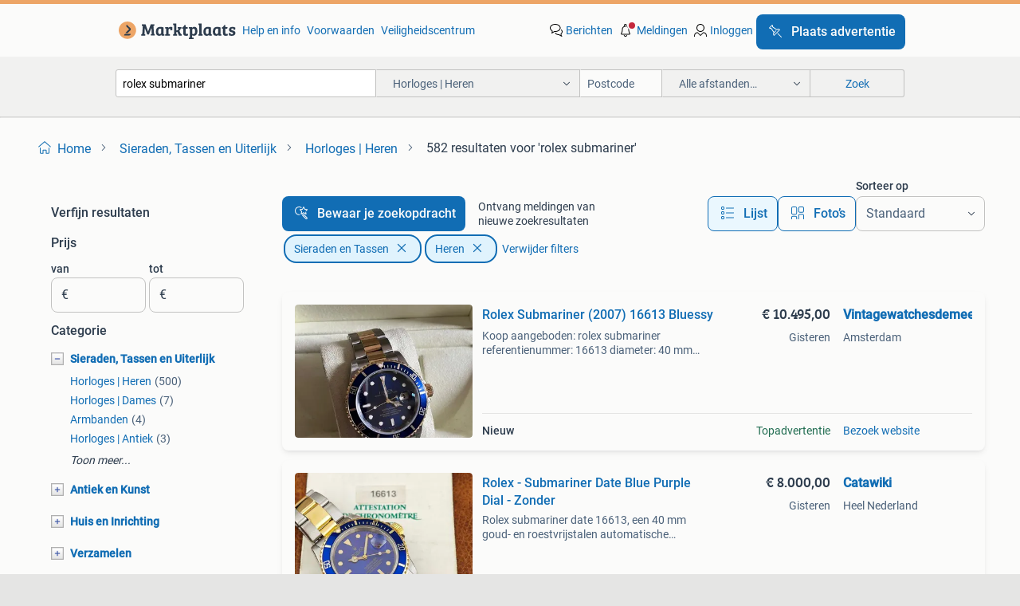

--- FILE ---
content_type: text/html; charset=utf-8
request_url: https://www.marktplaats.nl/l/sieraden-tassen-en-uiterlijk/horloges-heren/q/rolex+submariner/
body_size: 89899
content:
<!DOCTYPE html><html lang="nl" data-theme="light"><head><meta charSet="utf-8" data-next-head=""/><meta name="viewport" content="width=device-width, initial-scale=1" data-next-head=""/><script async="" src="https://www.hzcdn.io/bff/static/vendor/ecg-js-ga-tracking/index.3e3977d7.js"></script><script async="" src="//www.google-analytics.com/analytics.js"></script><script async="" src="//p.marktplaats.net/identity/v2/mid.js"></script><title data-next-head="">≥ Rolex Submariner Horloge voor Heren Te Koop | Marktplaats</title><meta name="description" content="Ontdek de Rolex Submariner, het iconische horloge voor heren. Perfect voor duikers en verzamelaars. Bekijk de beschikbare modellen in onze categorie Sieraden." data-next-head=""/><meta name="robots" content="index, follow" data-next-head=""/><link rel="canonical" href="https://www.marktplaats.nl/l/sieraden-tassen-en-uiterlijk/horloges-heren/q/rolex+submariner/" data-next-head=""/><meta http-equiv="Content-Language" content="nl"/><link rel="shortcut icon" href="https://www.hzcdn.io/bff/static/vendor/hz-web-ui/mp/favicons/favicon.53911c94.ico"/><link rel="apple-touch-icon" sizes="57x57" href="https://www.hzcdn.io/bff/static/vendor/hz-web-ui/mp/favicons/apple-touch-icon-57x57.c048cb4e.png"/><link rel="apple-touch-icon" sizes="114x114" href="https://www.hzcdn.io/bff/static/vendor/hz-web-ui/mp/favicons/apple-touch-icon-114x114.ea366763.png"/><link rel="apple-touch-icon" sizes="72x72" href="https://www.hzcdn.io/bff/static/vendor/hz-web-ui/mp/favicons/apple-touch-icon-72x72.59be38cf.png"/><link rel="apple-touch-icon" sizes="144x144" href="https://www.hzcdn.io/bff/static/vendor/hz-web-ui/mp/favicons/apple-touch-icon-144x144.ffaf6f9c.png"/><link rel="apple-touch-icon" sizes="60x60" href="https://www.hzcdn.io/bff/static/vendor/hz-web-ui/mp/favicons/apple-touch-icon-60x60.162072b8.png"/><link rel="apple-touch-icon" sizes="120x120" href="https://www.hzcdn.io/bff/static/vendor/hz-web-ui/mp/favicons/apple-touch-icon-120x120.2dae936e.png"/><link rel="apple-touch-icon" sizes="76x76" href="https://www.hzcdn.io/bff/static/vendor/hz-web-ui/mp/favicons/apple-touch-icon-76x76.cb92b85b.png"/><link rel="apple-touch-icon" sizes="152x152" href="https://www.hzcdn.io/bff/static/vendor/hz-web-ui/mp/favicons/apple-touch-icon-152x152.5acb4c1d.png"/><link rel="apple-touch-icon" sizes="180x180" href="https://www.hzcdn.io/bff/static/vendor/hz-web-ui/mp/favicons/apple-touch-icon-180x180.675f318c.png"/><link rel="icon" type="image/png" sizes="192x192" href="https://www.hzcdn.io/bff/static/vendor/hz-web-ui/mp/favicons/favicon-192x192.d48b5e19.png"/><link rel="icon" type="image/png" sizes="160x160" href="https://www.hzcdn.io/bff/static/vendor/hz-web-ui/mp/favicons/favicon-160x160.585782bb.png"/><link rel="icon" type="image/png" sizes="96x96" href="https://www.hzcdn.io/bff/static/vendor/hz-web-ui/mp/favicons/favicon-96x96.6f26ecda.png"/><link rel="icon" type="image/png" sizes="16x16" href="https://www.hzcdn.io/bff/static/vendor/hz-web-ui/mp/favicons/favicon-16x16.c740ee66.png"/><link rel="icon" type="image/png" sizes="32x32" href="https://www.hzcdn.io/bff/static/vendor/hz-web-ui/mp/favicons/favicon-32x32.46bc961c.png"/><meta name="theme-color" content="#eda566"/><meta name="msapplication-TileColor" content="#eda566"/><meta name="msapplication-square150x150logo" content="https://www.hzcdn.io/bff/static/vendor/hz-web-ui/mp/favicons/mstile-150x150.fe394456.png"/><meta name="msapplication-square310x310logo" content="https://www.hzcdn.io/bff/static/vendor/hz-web-ui/mp/favicons/mstile-310x310.f868dd30.png"/><meta name="msapplication-square70x70logo" content="https://www.hzcdn.io/bff/static/vendor/hz-web-ui/mp/favicons/mstile-70x70.3110e2eb.png"/><meta name="msapplication-wide310x150logo" content="https://www.hzcdn.io/bff/static/vendor/hz-web-ui/mp/favicons/mstile-310x150.1ed97f84.png"/><meta name="msapplication-config" content="none"/><meta name="google-adsense-account" content="sites-7225412995316507"/><link rel="alternate" href="android-app://nl.marktplaats.android/marktplaats/search/execute?query=rolex+submariner&amp;categoryId=1831&amp;utm_source=google&amp;utm_medium=organic"/><link rel="preload" href="https://www.hzcdn.io/bff/static/_next/static/css/d9afb09d6cbaae18.css" as="style" crossorigin="anonymous"/><link rel="preload" href="https://www.hzcdn.io/bff/static/_next/static/css/0fef43449f52bba6.css" as="style" crossorigin="anonymous"/><script type="application/ld+json" data-next-head="">{"@context":"https:\u002F\u002Fschema.org","@type":"BreadcrumbList","itemListElement":[{"@type":"ListItem","position":1,"name":"Marktplaats","item":"https:\u002F\u002Fwww.marktplaats.nl\u002F"},{"@type":"ListItem","position":2,"name":"Sieraden en Tassen","item":"https:\u002F\u002Fwww.marktplaats.nl\u002Fl\u002Fsieraden-tassen-en-uiterlijk\u002F"},{"@type":"ListItem","position":3,"name":"Heren","item":"https:\u002F\u002Fwww.marktplaats.nl\u002Fl\u002Fsieraden-tassen-en-uiterlijk\u002Fhorloges-heren\u002F"},{"@type":"ListItem","position":4,"name":"rolex submariner","item":"https:\u002F\u002Fwww.marktplaats.nl\u002Fl\u002Fsieraden-tassen-en-uiterlijk\u002Fhorloges-heren\u002Fq\u002Frolex+submariner\u002F"}]}</script><script type="application/ld+json" data-next-head="">{"@context":"https:\u002F\u002Fschema.org","@type":"Product","name":"rolex submariner","image":"https:\u002F\u002Fimages.marktplaats.com\u002Fapi\u002Fv1\u002Flisting-mp-p\u002Fimages\u002Fbe\u002Fbe58ef05-3352-4fc7-a782-e58565888bf5?rule=ecg_mp_eps$_82","brand":{"@type":"Thing","name":""},"offers":{"@type":"AggregateOffer","lowPrice":1,"highPrice":21000,"priceCurrency":"EUR","availability":"http:\u002F\u002Fschema.org\u002FInStock"}}</script><script type="application/ld+json" data-next-head="">[{"@context":"https:\u002F\u002Fschema.org","@type":"ImageObject","creditText":"Marktplaats","name":"Rolex Submariner (2007) 16613 Bluessy","description":"Koop aangeboden: rolex submariner referentienummer: 16613 diameter: 40 mm jaar: 2007 staat: top conditie wijzerplaat: blauw materiaal: goud \u002F staal to","contentUrl":"https:\u002F\u002Fmp.images.icas.io\u002Fapi\u002Fv1\u002Fa6519ad0\u002Fimages\u002Fc3\u002Fc3bbccff-2b25-4b38-b223-25583c073db6?rule=eps_85.JPG","creator":{"@type":"Person","name":"Vintagewatchesdemeesters"},"representativeOfPage":false},{"@context":"https:\u002F\u002Fschema.org","@type":"ImageObject","creditText":"Marktplaats","name":"Rolex Datejust 2 116334 full set (2017)","description":"Referentienummer: 116334 materiaal kast: oystersteel wijzerplaat: zwart romeins bezel: geribbelde bezel – 18k witgoud band: oyster – oystersteel calib","contentUrl":"https:\u002F\u002Fmp.images.icas.io\u002Fapi\u002Fv1\u002Fa6519ad0\u002Fimages\u002Fe2\u002Fe2cbbe93-f1f0-48e9-bd1a-29f47a93bab3?rule=eps_85.JPG","creator":{"@type":"Person","name":"Vintagewatchesdemeesters"},"representativeOfPage":false},{"@context":"https:\u002F\u002Fschema.org","@type":"ImageObject","creditText":"Marktplaats","name":"Rolex Submariner Date zwart 41mm","description":"Voor meer informatie kunt u een bericht sturen whatsapp:0684400079","contentUrl":"https:\u002F\u002Fimages.marktplaats.com\u002Fapi\u002Fv1\u002Flisting-mp-p\u002Fimages\u002Fbe\u002Fbe58ef05-3352-4fc7-a782-e58565888bf5?rule=ecg_mp_eps$_85.jpg","creator":{"@type":"Person","name":"Hamza Hamza"},"representativeOfPage":false},{"@context":"https:\u002F\u002Fschema.org","@type":"ImageObject","creditText":"Marktplaats","name":"Rolex - Submariner Date Blue Purple Dial - Zonder","description":"Rolex submariner date 16613, een 40 mm goud- en roestvrijstalen automatische herenhorloge uit de jaren 1990 met een blauw-paars wijzerplaat en een gou","contentUrl":"https:\u002F\u002Fmp.images.icas.io\u002Fapi\u002Fv1\u002Fa6519ad0\u002Fimages\u002Fb6\u002Fb63bcc17-caa9-45cd-b109-94ea0cbf3829?rule=eps_85.JPG","creator":{"@type":"Person","name":"Catawiki"},"representativeOfPage":false},{"@context":"https:\u002F\u002Fschema.org","@type":"ImageObject","creditText":"Marktplaats","name":"Rolex - Submariner Date - Zonder minimumprijs - 16610 -","description":"Rolex submariner date, ref. 16610, Roestvrijstalen kast en armband, 40 mm diameter, automatische beweging, geproduceerd in de jaren 1990, gedragen met","contentUrl":"https:\u002F\u002Fmp.images.icas.io\u002Fapi\u002Fv1\u002Fa6519ad0\u002Fimages\u002F60\u002F60ea2bdd-5076-4720-89a9-59444642bc62?rule=eps_85.JPG","creator":{"@type":"Person","name":"Catawiki"},"representativeOfPage":false},{"@context":"https:\u002F\u002Fschema.org","@type":"ImageObject","creditText":"Marktplaats","name":"Rolex Submariner 126610ln","description":"Tekoop een rolex submariner komt uit 11-2020 heeft recent full service gehad bij rolex bon aanwezig en ook aankoop bewijs is helemaal compleet zoals u","contentUrl":"https:\u002F\u002Fimages.marktplaats.com\u002Fapi\u002Fv1\u002Flisting-mp-p\u002Fimages\u002F7d\u002F7db52f43-ec43-40f6-acca-5f5a7e65347b?rule=ecg_mp_eps$_85.jpg","creator":{"@type":"Person","name":"Johan"},"representativeOfPage":false},{"@context":"https:\u002F\u002Fschema.org","@type":"ImageObject","creditText":"Marktplaats","name":"Rolex - Submariner Date Two Tone - 16613 - Heren - 1990-1999","description":"Rolex submariner date two tone, referentie 16613, automatische beweging, goud\u002Fstaal behuizing en goud\u002Fstaal armband, 40 mm diameter, in zeer goede sta","contentUrl":"https:\u002F\u002Fmp.images.icas.io\u002Fapi\u002Fv1\u002Fa6519ad0\u002Fimages\u002F39\u002F39bc2590-07ca-4514-9e77-1e415a33b37c?rule=eps_85.JPG","creator":{"@type":"Person","name":"Catawiki"},"representativeOfPage":false},{"@context":"https:\u002F\u002Fschema.org","@type":"ImageObject","creditText":"Marktplaats","name":"Rolex - GMT-Master II Batman - 126710BLNR - Heren -","description":"Rolex gmt-master ii batman, referentie 126710blnr, 40 mm roestvrijstalen kast met zwarte wijzerplaat en keramische bezel, automatische beweging calibr","contentUrl":"https:\u002F\u002Fmp.images.icas.io\u002Fapi\u002Fv1\u002Fa6519ad0\u002Fimages\u002Fdb\u002Fdbd98549-488e-40db-bf92-719cb78daf05?rule=eps_85.JPG","creator":{"@type":"Person","name":"Catawiki"},"representativeOfPage":false},{"@context":"https:\u002F\u002Fschema.org","@type":"ImageObject","creditText":"Marktplaats","name":"Rolex Submariner 126619LB - 2023","description":"Rolex submariner 126619lb uit 2023. Komt met de originele doos en een taxatierapport. Let op: geen pas aanwezig. Huidige nieuwprijs is €51600, nu","contentUrl":"https:\u002F\u002Fimages.marktplaats.com\u002Fapi\u002Fv1\u002Flisting-mp-p\u002Fimages\u002F84\u002F84411eb4-2942-4fcb-b3a3-e4646244c036?rule=ecg_mp_eps$_85.jpg","creator":{"@type":"Person","name":"ERIK GEZEL"},"representativeOfPage":false},{"@context":"https:\u002F\u002Fschema.org","@type":"ImageObject","creditText":"Marktplaats","name":"Rolex Datejust 126300 Wimbledon (2021)","description":"Te koop aangeboden: rolex datejust 41 – wimbledon dial – jubilee band referentienummer: 126300 diameter: 41 mm bouwjaar: 2021 staat: in mint condition","contentUrl":"https:\u002F\u002Fmp.images.icas.io\u002Fapi\u002Fv1\u002Fa6519ad0\u002Fimages\u002F2a\u002F2ae294df-5db6-4b53-81a5-950784f8308f?rule=eps_85.JPG","creator":{"@type":"Person","name":"Vintagewatchesdemeesters"},"representativeOfPage":false},{"@context":"https:\u002F\u002Fschema.org","@type":"ImageObject","creditText":"Marktplaats","name":"Rolex - Submariner No Date - Zonder minimumprijs - Ref.","description":"Rolex submariner no date 14060m, automatische beweging calibre 3130, roestvrijstalen 40 mm kast met zwarte wijzerplaat en stalen band voor mannen, in ","contentUrl":"https:\u002F\u002Fmp.images.icas.io\u002Fapi\u002Fv1\u002Fa6519ad0\u002Fimages\u002Fc0\u002Fc053151c-a51d-43c8-b8ef-e2092256aa3b?rule=eps_85.JPG","creator":{"@type":"Person","name":"Catawiki"},"representativeOfPage":false},{"@context":"https:\u002F\u002Fschema.org","@type":"ImageObject","creditText":"Marktplaats","name":"Rolex Submariner 126613LN 08\u002F2024","description":"Beste bezoeker van de pagina van nhwatches, ik hoop u natuurlijk snel te verwelkomen op mijn kantoor om u aan uw droomhorloge te helpen! Te koop aange","contentUrl":"https:\u002F\u002Fimages.marktplaats.com\u002Fapi\u002Fv1\u002Flisting-mp-p\u002Fimages\u002F28\u002F28867865-63f0-4ade-b7db-9ebac6fa6d25?rule=ecg_mp_eps$_85.jpg","creator":{"@type":"Person","name":"Nick NHwatches"},"representativeOfPage":false},{"@context":"https:\u002F\u002Fschema.org","@type":"ImageObject","creditText":"Marktplaats","name":"Rolex - Submariner Date - 16610 - Heren - 2000-2010","description":"Rolex submariner date ref. 16610, 40 Mm staal automatische herenhorloge uit 2000–2010, in zeer goede staat met lichte gebruikssporen; originele stalen","contentUrl":"https:\u002F\u002Fmp.images.icas.io\u002Fapi\u002Fv1\u002Fa6519ad0\u002Fimages\u002Fd0\u002Fd0075313-4023-4f46-8b32-d6d6c164e7b4?rule=eps_85.JPG","creator":{"@type":"Person","name":"Catawiki"},"representativeOfPage":false},{"@context":"https:\u002F\u002Fschema.org","@type":"ImageObject","creditText":"Marktplaats","name":"Rolex - Submariner Date  Engraved - Rehaut Case","description":"Rolex oyster perpetual submariner date 16610t met gegraveerde rehaut, roestvrijstalen kast en armband, zwarte wijzerplaat, automatische beweging (cali","contentUrl":"https:\u002F\u002Fmp.images.icas.io\u002Fapi\u002Fv1\u002Fa6519ad0\u002Fimages\u002F68\u002F68a9911a-1754-4d51-a7ec-b3fb321973ec?rule=eps_85.JPG","creator":{"@type":"Person","name":"Catawiki"},"representativeOfPage":false},{"@context":"https:\u002F\u002Fschema.org","@type":"ImageObject","creditText":"Marktplaats","name":"Rolex horloge","description":"Te koop voor meer vragen stuur gerust een bericht! Patek phillipe nautilus automatisch uurwerk zwevende wijzer datum aanduiding 40mm waterdicht audema","contentUrl":"https:\u002F\u002Fimages.marktplaats.com\u002Fapi\u002Fv1\u002Flisting-mp-p\u002Fimages\u002Fc5\u002Fc5043859-dd4d-44fc-bf99-c57d7b7b9ca0?rule=ecg_mp_eps$_85.jpg","creator":{"@type":"Person","name":"n"},"representativeOfPage":false},{"@context":"https:\u002F\u002Fschema.org","@type":"ImageObject","creditText":"Marktplaats","name":"Rolex - Submariner No Date - Zonder minimumprijs - 114060 -","description":"Rolex submariner referentie 114060, 40 mm roestvrijstalen kast en armband met zwarte wijzerplaat, saffierglas, automatische beweging, geproduceerd in ","contentUrl":"https:\u002F\u002Fmp.images.icas.io\u002Fapi\u002Fv1\u002Fa6519ad0\u002Fimages\u002Fb5\u002Fb5f7561f-866c-4f83-aab8-e94ee9da6c47?rule=eps_85.JPG","creator":{"@type":"Person","name":"Catawiki"},"representativeOfPage":false},{"@context":"https:\u002F\u002Fschema.org","@type":"ImageObject","creditText":"Marktplaats","name":"Rolex - Datejust Sapphire Glass Quickset Date - Zonder","description":"Rolex datejust sapphire glas snelinstelling datum, ref. 69173, Tweetoon gouden en edelstaal automatische chronograaf met champagne wijzerplaat, kast ø","contentUrl":"https:\u002F\u002Fmp.images.icas.io\u002Fapi\u002Fv1\u002Fa6519ad0\u002Fimages\u002F50\u002F50f32bc1-5738-4b21-b72c-fcc03f430a6d?rule=eps_85.JPG","creator":{"@type":"Person","name":"Catawiki"},"representativeOfPage":false},{"@context":"https:\u002F\u002Fschema.org","@type":"ImageObject","creditText":"Marktplaats","name":"Rolex Submariner Date 41mm","description":"Diameter: 41mm uurwerk: automatisch staal: 904l rvs waterdicht lume functie vlindersluiting krasvrij saffierglas automatisch uurwerk kroontje in het g","contentUrl":"https:\u002F\u002Fimages.marktplaats.com\u002Fapi\u002Fv1\u002Flisting-mp-p\u002Fimages\u002Fac\u002Fac9b2b7c-9bd0-4342-9364-8cb24285ba7f?rule=ecg_mp_eps$_85.jpg","creator":{"@type":"Person","name":"Wix"},"representativeOfPage":false},{"@context":"https:\u002F\u002Fschema.org","@type":"ImageObject","creditText":"Marktplaats","name":"Rolex - Datejust - 69173 - Dames - 1980-1989","description":"Rolex datejust lady ref. 69173, Een 26 mm stalen en geelgouden kast met een gouden wijzerplaat, automatische beweging, jubilee armband van staal en ge","contentUrl":"https:\u002F\u002Fmp.images.icas.io\u002Fapi\u002Fv1\u002Fa6519ad0\u002Fimages\u002Fd8\u002Fd88129e3-3445-4241-a34c-7eae3a70b80c?rule=eps_85.JPG","creator":{"@type":"Person","name":"Catawiki"},"representativeOfPage":false},{"@context":"https:\u002F\u002Fschema.org","@type":"ImageObject","creditText":"Marktplaats","name":"Rolex - Submariner Date Patina Indeks - 16610 - Heren -","description":"Rolex submariner date patina indeks, ref. 16610, Roestvrijstalen kast en armband, 40 mm doorsnede, automatische beweging, uit de jaren 1980, in zeer g","contentUrl":"https:\u002F\u002Fmp.images.icas.io\u002Fapi\u002Fv1\u002Fa6519ad0\u002Fimages\u002F58\u002F58fce051-a512-4c66-9ce6-b4373ced8b62?rule=eps_85.JPG","creator":{"@type":"Person","name":"Catawiki"},"representativeOfPage":false},{"@context":"https:\u002F\u002Fschema.org","@type":"ImageObject","creditText":"Marktplaats","name":"Rolex Submariner 40 MM","description":"Nieuw!! Automatisch oyster steel zwarte wijzerplaat saffierglas glow in the dark","contentUrl":"https:\u002F\u002Fimages.marktplaats.com\u002Fapi\u002Fv1\u002Flisting-mp-p\u002Fimages\u002Fcf\u002Fcf5fd79c-8785-4f75-ab3b-463bba80823d?rule=ecg_mp_eps$_85.jpg","creator":{"@type":"Person","name":"TYC"},"representativeOfPage":false},{"@context":"https:\u002F\u002Fschema.org","@type":"ImageObject","creditText":"Marktplaats","name":"Rolex - Submariner Date  Full Set  - Zonder minimumprijs -","description":"Rolex oyster perpetual submariner date 16610, een 1988 roestvrijstalen automatische horloge voor heren met een zwarte wijzerplaat, chronometer-gecerti","contentUrl":"https:\u002F\u002Fmp.images.icas.io\u002Fapi\u002Fv1\u002Fa6519ad0\u002Fimages\u002F4a\u002F4af8dbb2-9808-40df-bd8e-d2b2799ab129?rule=eps_85.JPG","creator":{"@type":"Person","name":"Catawiki"},"representativeOfPage":false},{"@context":"https:\u002F\u002Fschema.org","@type":"ImageObject","creditText":"Marktplaats","name":"Rolex - Submariner Date - Zonder minimumprijs - 16613T -","description":"Rolex submariner date ref. 16613T, automatische herenhorloge in goud\u002Fstaal uit de jaren 2000, 40 mm kast en goud\u002Fstaal armband, in zeer goede staat me","contentUrl":"https:\u002F\u002Fmp.images.icas.io\u002Fapi\u002Fv1\u002Fa6519ad0\u002Fimages\u002F8b\u002F8b29ee63-5931-4f9d-8ee1-dd23beabbc1a?rule=eps_85.JPG","creator":{"@type":"Person","name":"Catawiki"},"representativeOfPage":false},{"@context":"https:\u002F\u002Fschema.org","@type":"ImageObject","creditText":"Marktplaats","name":"Rolex","description":"Mooi stijlvol en elegant met box","contentUrl":"https:\u002F\u002Fimages.marktplaats.com\u002Fapi\u002Fv1\u002Flisting-mp-p\u002Fimages\u002Fce\u002Fce2d9140-6164-4ba1-a9c2-0b52d1156fea?rule=ecg_mp_eps$_85.jpg","creator":{"@type":"Person","name":"Bartje"},"representativeOfPage":false},{"@context":"https:\u002F\u002Fschema.org","@type":"ImageObject","creditText":"Marktplaats","name":"Rolex - Submariner Oyster Perpetual 300m Date - Zonder","description":"Rolex submariner oyster perpetual 300m date, ref. 168000, Vervaardigd in 1987, automatische beweging, roestvrij stalen 40 mm kast en stalen armband, z","contentUrl":"https:\u002F\u002Fmp.images.icas.io\u002Fapi\u002Fv1\u002Fa6519ad0\u002Fimages\u002F99\u002F99aeab20-2867-46d2-9a01-50109382a84b?rule=eps_85.JPG","creator":{"@type":"Person","name":"Catawiki"},"representativeOfPage":false},{"@context":"https:\u002F\u002Fschema.org","@type":"ImageObject","creditText":"Marktplaats","name":"Rolex - Submariner Date Blue Dial - Zonder minimumprijs -","description":"Rolex submariner date, ref. 16613, Automatische beweging, twee-tone goud en staal kast en armband, blauwe wijzerplaat, 40 mm, geproduceerd in de jaren","contentUrl":"https:\u002F\u002Fmp.images.icas.io\u002Fapi\u002Fv1\u002Fa6519ad0\u002Fimages\u002Fb4\u002Fb44ec8a6-5110-4095-bc39-e8057dc64a70?rule=eps_85.JPG","creator":{"@type":"Person","name":"Catawiki"},"representativeOfPage":false},{"@context":"https:\u002F\u002Fschema.org","@type":"ImageObject","creditText":"Marktplaats","name":"Rolex Submariner Black Dial No Date 40MM","description":"Dit model biedt de volgende features: • saffierglas • automatisch mechanisme • stainless steel • waterbestendig (getest) • aanpasbaar aan elke polsmaa","contentUrl":"https:\u002F\u002Fimages.marktplaats.com\u002Fapi\u002Fv1\u002Flisting-mp-p\u002Fimages\u002Fb7\u002Fb78f99c6-72b8-4636-af56-0e38ad2b600f?rule=ecg_mp_eps$_85.jpg","creator":{"@type":"Person","name":"Richard"},"representativeOfPage":false},{"@context":"https:\u002F\u002Fschema.org","@type":"ImageObject","creditText":"Marktplaats","name":"Rolex - Submariner Date - 16610 - Heren - 1980-1989","description":"Rolex submariner date 16610, 40 mm stalen automatische herenhorloge uit de jaren 1980, in zeer goede staat met lichte gebruikssporen, originele stalen","contentUrl":"https:\u002F\u002Fmp.images.icas.io\u002Fapi\u002Fv1\u002Fa6519ad0\u002Fimages\u002F8c\u002F8cc8569f-ba09-462c-9812-2bf0dc075b4f?rule=eps_85.JPG","creator":{"@type":"Person","name":"Catawiki"},"representativeOfPage":false},{"@context":"https:\u002F\u002Fschema.org","@type":"ImageObject","creditText":"Marktplaats","name":"Rolex - Submariner Date - Zonder minimumprijs - 16610 -","description":"Rolex submariner 16610 met stalen kast en armband, 40 mm diameter, zwarte wijzerplaat met indexen, automatische beweging en saffierglas, in zeer goede","contentUrl":"https:\u002F\u002Fmp.images.icas.io\u002Fapi\u002Fv1\u002Fa6519ad0\u002Fimages\u002Fa9\u002Fa95d8000-7c27-404f-83df-d0ba326f6d51?rule=eps_85.JPG","creator":{"@type":"Person","name":"Catawiki"},"representativeOfPage":false},{"@context":"https:\u002F\u002Fschema.org","@type":"ImageObject","creditText":"Marktplaats","name":"Rolex Submariner 16610 - 1998","description":"Aangeboden: een klassieke rolex submariner 16610 uit 1998. Dit iconische duikhorloge is in goede staat en klaar voor avontuur. De submariner staat bek","contentUrl":"https:\u002F\u002Fimages.marktplaats.com\u002Fapi\u002Fv1\u002Flisting-mp-p\u002Fimages\u002F13\u002F13961d74-d848-43f9-9b1f-221d892542d8?rule=ecg_mp_eps$_85.jpg","creator":{"@type":"Person","name":"CHAPTR Watches"},"representativeOfPage":false}]</script><script type="application/ld+json" data-next-head="">{"@context":"https:\u002F\u002Fschema.org","@type":"WebPage","speakable":{"@type":"SpeakableSpecification","cssSelector":[".speakable-content-hidden .title",".speakable-content-hidden .description"]},"name":"≥ Rolex Submariner Horloge voor Heren Te Koop | Marktplaats","description":"Via Marktplaats: Ontdek de Rolex Submariner, het iconische horloge voor heren. Perfect voor duikers en verzamelaars. Bekijk de beschikbare modellen in onze categorie Sieraden."}</script><link rel="stylesheet" href="https://www.hzcdn.io/bff/static/vendor/hz-design-tokens/mp/tokens/CssVars.7d23a0ff.css"/><link rel="stylesheet" href="https://www.hzcdn.io/bff/static/vendor/hz-web-ui/mp/assets/Assets.0ed3ca39.css"/><link rel="stylesheet" href="https://www.hzcdn.io/bff/static/vendor/hz-web-ui/mp/Fonts.af97ee0f.css"/><link rel="stylesheet" href="https://www.hzcdn.io/bff/static/vendor/hz-web-ui/mp/icons/Icons.94033c96.css"/><link rel="stylesheet" href="https://www.hzcdn.io/bff/static/vendor/hz-web-ui/mp/Index.f9d118a8.css"/><link rel="stylesheet" href="https://www.hzcdn.io/bff/static/vendor/hz-web-ui/mp/apps/Header/Index.ff155884.css"/><link rel="stylesheet" href="https://www.hzcdn.io/bff/static/vendor/hz-web-ui/mp/apps/LoginNudge/Index.fbe6fbe3.css"/><script type="text/javascript">    (function (w, d, s, l, i) {
        w[l] = w[l] || [];
        w[l].push({'gtm.start': new Date().getTime(), event: 'gtm.js'});
        var f = d.getElementsByTagName(s)[0], j = d.createElement(s), dl = l != 'dataLayer' ? '&l=' + l : '';
        j.async = true;
        j.src = 'https://tagmanager.marktplaats.nl/gtm.js?id=' + i + dl;
        f.parentNode.insertBefore(j, f);
    })(window, document, 'script', 'dataLayer', 'GTM-TFG7LW');
</script><script type="text/javascript">
    const dataLayer = window.dataLayer || [];
    dataLayer.push({"s":{"pn":-1,"ps":-1,"tr":-1,"srt":{},"prc":{"mn":-1,"mx":-1}},"l":{"d":0,"pcid":""},"m":{},"p":{"t":"ResultsSearch","vt":"LR","v":7},"c":{"c":{"id":1831,"n":"Horloges | Heren"},"l1":{"id":1826,"n":"Sieraden, Tassen en Uiterlijk"},"l2":{"id":1831,"n":"Horloges | Heren"},"sfc":{"id":1826,"n":"sieraden-tassen-en-uiterlijk"}},"u":{"li":false,"tg":{"stg":"hzbit1544_b|bnl31758_b|bnl16400_b|bnl13923_b|mp2199_b|hzbit1440_b|aur7918_b|configurablelandingpage_b|bnl30290_b|aur7826_b|bnl34031_b|hzbit1543_b|bnl34342_b|bnl4892_b|hzbit1405_b|bnl23670_b|bnl23670v3_b|aur3186_b|bnl31759_b"}},"d":{"ua":"Mozilla/5.0 (Macintosh; Intel Mac OS X 10_15_7) AppleWebKit/537.36 (KHTML, like Gecko) Chrome/131.0.0.0 Safari/537.36; ClaudeBot/1.0; +claudebot@anthropic.com)"},"a":{},"o":{}}, {"consentToAllPurposes":false}, {"consentToAllPurposes":false})</script><script type="text/javascript">window.ecGaEventsOnLoad = [];
    window.ecGa = window.ecGa || function() { (ecGa.q = ecGa.q || []).push(arguments) };
    window.ecGaInitialId = 'UA-4684363-31'</script><script type="text/javascript">window.customGlobalConfig = {"pageViewMetricConfig":{"vurl":"SearchResultsPage","isPageViewCustomMetricEnabled":true,"gptBatchMetricsEndpointUrl":"/metrics/displays"},"adsenseMetricConfig":{"vurl":"SearchResultsPage","enableAdsenseMetrics":true,"gptBatchMetricsEndpointUrl":"/metrics/displays"}}</script><script type="text/javascript">
    const STORAGE_SCROLL_KEY = 'lrp_scroll_store';
    const TYPE_BACK_FORWARD = 2;

    window.addEventListener('pageshow', (event) => {
      const isNavigatedBack =
        window?.performance?.getEntriesByType('navigation')?.[0]?.type === 'back_forward' ||
        window?.performance?.navigation?.type === TYPE_BACK_FORWARD;
      const isScrolledToTop = window.scrollY === 0;
      const isScrolledBelowSmartBanner = window.scrollY === 1;
      const scrollRestorationEvent = {
        eventAction: 'exposedScrollRestoration',
      };
      const storageItem = sessionStorage.getItem(STORAGE_SCROLL_KEY);
      let parsedStorageItem = {};
      if (storageItem) {
        try {
          parsedStorageItem = JSON.parse(storageItem);
        } catch (e) {
          sessionStorage.removeItem(STORAGE_SCROLL_KEY);
        }
      }
      const { href, pos, height } = parsedStorageItem;
      const samePage = href === window.location.href;
      const acceptableDiff = window.innerHeight / 2;
      const diffScrollPositions = Math.abs(pos - window.scrollY);

      if (isNavigatedBack && samePage && pos > 10 && (isScrolledToTop || isScrolledBelowSmartBanner || diffScrollPositions > acceptableDiff)) {
        if (history.scrollRestoration) {
          history.scrollRestoration = 'manual';
        }
        setTimeout(() => {
          const layoutElements = document.querySelectorAll('.hz-Page-body, .hz-Page-container--fullHeight');
          layoutElements.forEach((el) => {
            el.style.minHeight = height + 'px';
          });
          window.scrollTo(0, pos);
        }, 0);
      }
    });
  </script><link rel="stylesheet" href="https://www.hzcdn.io/bff/static/_next/static/css/d9afb09d6cbaae18.css" crossorigin="anonymous" data-n-g=""/><link rel="stylesheet" href="https://www.hzcdn.io/bff/static/_next/static/css/0fef43449f52bba6.css" crossorigin="anonymous" data-n-p=""/><noscript data-n-css=""></noscript><script defer="" crossorigin="anonymous" noModule="" src="https://www.hzcdn.io/bff/static/_next/static/chunks/polyfills-42372ed130431b0a.js"></script><script src="https://www.hzcdn.io/bff/static/_next/static/chunks/webpack-35a08fc4ab09a033.js" defer="" crossorigin="anonymous"></script><script src="https://www.hzcdn.io/bff/static/_next/static/chunks/framework-117214d4b4dec970.js" defer="" crossorigin="anonymous"></script><script src="https://www.hzcdn.io/bff/static/_next/static/chunks/main-6c2b5bfdfee7465e.js" defer="" crossorigin="anonymous"></script><script src="https://www.hzcdn.io/bff/static/_next/static/chunks/pages/_app-7cf64b46993fc2e3.js" defer="" crossorigin="anonymous"></script><script src="https://www.hzcdn.io/bff/static/_next/static/chunks/614-4963f56e65520160.js" defer="" crossorigin="anonymous"></script><script src="https://www.hzcdn.io/bff/static/_next/static/chunks/580-e271753764dbc652.js" defer="" crossorigin="anonymous"></script><script src="https://www.hzcdn.io/bff/static/_next/static/chunks/762-706ee0c75825ff92.js" defer="" crossorigin="anonymous"></script><script src="https://www.hzcdn.io/bff/static/_next/static/chunks/139-09936490ae82272f.js" defer="" crossorigin="anonymous"></script><script src="https://www.hzcdn.io/bff/static/_next/static/chunks/191-ca6f830a3869e778.js" defer="" crossorigin="anonymous"></script><script src="https://www.hzcdn.io/bff/static/_next/static/chunks/702-63e344b70e2d865b.js" defer="" crossorigin="anonymous"></script><script src="https://www.hzcdn.io/bff/static/_next/static/chunks/193-8480737841edc87f.js" defer="" crossorigin="anonymous"></script><script src="https://www.hzcdn.io/bff/static/_next/static/chunks/pages/lrp.mp.nlnl-0c4013c6aea42768.js" defer="" crossorigin="anonymous"></script><script src="https://www.hzcdn.io/bff/static/_next/static/SXlV6MP22f0iUwuYO9KUK/_buildManifest.js" defer="" crossorigin="anonymous"></script><script src="https://www.hzcdn.io/bff/static/_next/static/SXlV6MP22f0iUwuYO9KUK/_ssgManifest.js" defer="" crossorigin="anonymous"></script></head><body><div class="hz-Page-body hz-Page-body--lrp hz-Page"><link rel="preload" as="image" href="//www.hzcdn.io/bff/static/vendor/hz-web-ui/mp/assets/tenant--nlnl.fdb6d8c5.svg"/><link rel="preload" as="image" href="//www.hzcdn.io/bff/static/vendor/hz-web-ui/mp/assets/tenant-coin--nlnl.e0064ede.svg"/><link rel="preload" as="image" href="/bff/static/_next/assets/collapsible-menu-open-icon.08973cd1.png"/><link rel="preload" as="image" href="/bff/static/_next/assets/collapsible-menu-closed-icon.f738b22e.png"/><link rel="preload" as="image" href="https://mp.images.icas.io/api/v1/a6519ad0/images/c3/c3bbccff-2b25-4b38-b223-25583c073db6?rule=eps_82" fetchPriority="high"/><script async="" src="https://consent.marktplaats.nl/unified/wrapperMessagingWithoutDetection.js"></script><div id="__next"><script>function _typeof(t){return(_typeof="function"==typeof Symbol&&"symbol"==typeof Symbol.iterator?function(t){return typeof t}:function(t){return t&&"function"==typeof Symbol&&t.constructor===Symbol&&t!==Symbol.prototype?"symbol":typeof t})(t)}!function(){for(var t,e,o=[],n=window,r=n;r;){try{if(r.frames.__tcfapiLocator){t=r;break}}catch(t){}if(r===n.top)break;r=n.parent}t||(function t(){var e=n.document,o=!!n.frames.__tcfapiLocator;if(!o)if(e.body){var r=e.createElement("iframe");r.style.cssText="display:none",r.name="__tcfapiLocator",e.body.appendChild(r)}else setTimeout(t,5);return!o}(),n.__tcfapi=function(){for(var t=arguments.length,n=new Array(t),r=0;r<t;r++)n[r]=arguments[r];if(!n.length)return o;"setGdprApplies"===n[0]?n.length>3&&2===parseInt(n[1],10)&&"boolean"==typeof n[3]&&(e=n[3],"function"==typeof n[2]&&n[2]("set",!0)):"ping"===n[0]?"function"==typeof n[2]&&n[2]({gdprApplies:e,cmpLoaded:!1,cmpStatus:"stub"}):o.push(n)},n.addEventListener("message",(function(t){var e="string"==typeof t.data,o={};if(e)try{o=JSON.parse(t.data)}catch(t){}else o=t.data;var n="object"===_typeof(o)?o.__tcfapiCall:null;n&&window.__tcfapi(n.command,n.version,(function(o,r){var a={__tcfapiReturn:{returnValue:o,success:r,callId:n.callId}};t&&t.source&&t.source.postMessage&&t.source.postMessage(e?JSON.stringify(a):a,"*")}),n.parameter)}),!1))}();</script><script>
  window._sp_ss_config = {
    accountId: 1825,
    baseEndpoint: 'https://consent.marktplaats.nl',
    privacyManagerModalId: 1177336,
  };
</script><script src="https://www.hzcdn.io/bff/static/vendor/sourcepoint-lib/index.620fc35c.js"></script><header class=" u-stickyHeader" style="height:100%"><div class="hz-Header"><div class="hz-Header-ribbonTop"></div><div class="hz-Header-navBar hz-Header-bigger-touchAreas"><div class="hz-Header-maxWidth"><a class="hz-Link hz-Link--standalone hz-Header-logo" data-role="homepage" aria-label="Homepage" tabindex="0" href="/" role="link"><img src="//www.hzcdn.io/bff/static/vendor/hz-web-ui/mp/assets/tenant--nlnl.fdb6d8c5.svg" class="hz-Header-logo-desktop" alt="Marktplaats Start"/><img src="//www.hzcdn.io/bff/static/vendor/hz-web-ui/mp/assets/tenant-coin--nlnl.e0064ede.svg" class="hz-Header-logo-mobile" alt="Marktplaats Start"/></a><a class="hz-Button hz-Button--primary hz-Header-skipToMain" href="#main-container" data-role="skip-to-main">Ga naar advertenties</a><ul class="hz-Header-links"><li><a class="hz-Link hz-Link--isolated" tabindex="0" href="https://help.marktplaats.nl/s/" role="link">Help en info</a></li><li><a class="hz-Link hz-Link--isolated" tabindex="0" href="https://www.marktplaats.nl/i/help/over-marktplaats/voorwaarden-en-privacybeleid/algemene-gebruiksvoorwaarden.dot.html" role="link">Voorwaarden</a></li><li><a class="hz-Link hz-Link--isolated" tabindex="0" href="https://www.marktplaats.nl/m/veiligheidscentrum/" role="link">Veiligheidscentrum</a></li></ul><ul class="hz-Header-menu" data-role="nav-dropdown-menu"><li class="hz-hide-custom--messages"><a class="hz-Link hz-Link--isolated" data-sem="messagingDisplayAction" data-role="messaging" title="Berichten" tabindex="0" href="/messages" role="link"><div class="hz-Button-badge"><i class="hz-Icon hz-Icon--backgroundDefaultInverse hz-SvgIcon hz-SvgIconMessages" aria-hidden="true" data-sem="Icon"></i><span class="hz-hide-lte-md">Berichten</span></div></a></li><li><a class="hz-Link hz-Link--isolated" data-role="notifications" title="Meldingen" tabindex="0" href="/notifications" role="button"><div class="hz-Button-badge"><i class="hz-Icon hz-Icon--backgroundDefaultInverse hz-SvgIcon hz-SvgIconNotification" aria-hidden="true" data-sem="Icon"></i><i class="hz-Header-badge hz-Header-badge--signalAction"></i><span class="hz-hide-lte-md">Meldingen</span></div></a></li><li class="hz-hide-gte-lg"><button class="hz-Link hz-Link--isolated" data-role="hamburgerOpen" tabindex="0" type="button" role="link"><i class="hz-Icon hz-Icon--backgroundDefaultInverse hz-SvgIcon hz-SvgIconProfile" aria-hidden="true" data-sem="Icon"></i></button></li><li class="hz-hide-lte-md"><a class="hz-Link hz-Link--isolated" data-role="login" tabindex="0" href="/identity/v2/login?target=" role="link"><i class="hz-Icon hz-Icon--backgroundDefaultInverse hz-SvgIcon hz-SvgIconProfile" aria-hidden="true" data-sem="Icon"></i><span>Inloggen</span></a></li><li><a class="hz-Button hz-Button--primary hz-Button--callToAction" href="https://link.marktplaats.nl/link/placead/start" data-role="placeAd" tabindex="0" aria-label="Plaats advertentie"><span class="hz-Button-Icon hz-Button-Icon--start"><i class="hz-Icon hz-SvgIcon hz-SvgIconPinCallToActionForeground" aria-hidden="true" data-sem="Icon"></i></span><span class="hz-hide-lte-md">Plaats advertentie</span></a></li></ul></div></div><div class="hz-Header-searchBar"><div class="hz-Header-maxWidth "><form class="hz-SearchForm" data-role="searchForm" method="get"><div class="hz-SearchFieldset-standard"><div class="hz-SearchForm-query" data-role="searchForm-query"><div class="hz-Nav-dropdown hz-Nav-dropdown--full-width hz-Nav-dropdown--closed"><input class="hz-Nav-dropdown-toggle hz-Header-Autocomplete-input" spellCheck="false" data-role="searchForm-autocomplete" aria-label="Dropdown zoekbalk" autoComplete="off" tabindex="0" role="combobox" aria-expanded="false" aria-owns="dropdown-list" aria-describedby="autocomplete-instructions" name="query" value="rolex submariner"/><div id="autocomplete-instructions" style="display:none">Typ om suggesties te zien. Gebruik de pijltjestoetsen om door de suggesties te navigeren en druk op Enter om een optie te selecteren.</div><div aria-live="polite" style="position:absolute;height:0;width:0;overflow:hidden"></div></div></div></div><div class="hz-SearchFieldset-advanced"><div class="hz-SearchForm-category"><div class="hz-CustomDropdown" data-role="searchForm-category-menu"><div class="hz-Custom-dropdown-container  is-dirty"><div class="hz-Input hz-dropdown-trigger" id="categoryId" role="button" aria-haspopup="listbox" aria-label="Horloges | Heren selected, Kies categorie:, collapsed" aria-required="false" tabindex="0" data-testid="dropdown-trigger" data-value="1831"><span class="hz-dropdown-value">Horloges | Heren</span><i class="hz-Icon hz-SvgIcon hz-SvgIconArrowDown" aria-hidden="true" data-sem="Icon"></i></div></div></div><input type="hidden" name="categoryId" value="1831"/></div><div id="formPostcode" class="hz-SearchForm-postcode"><div class="hz-TextField"><div class="hz-TextField-formControl"><input class="hz-TextField-input" autoComplete="off" placeholder="Postcode" aria-label="Postcode" id="TextField-" type="text" aria-describedby="TextField--Footer-helper-text" aria-invalid="false" name="postcode" value=""/></div><div class="hz-TextField-footer"><div></div><div id="live-announcement" role="alert" aria-live="polite" aria-atomic="true" style="position:absolute;height:0;width:0;overflow:hidden;display:none"></div></div></div></div><div class="hz-SearchForm-distance"><div class="hz-CustomDropdown" data-role="searchForm-distance-menu"><div class="hz-Custom-dropdown-container  is-dirty"><div class="hz-Input hz-dropdown-trigger" id="distance" role="button" aria-haspopup="listbox" aria-label="Alle afstanden… selected, Kies afstand:, collapsed" aria-required="false" tabindex="0" data-testid="dropdown-trigger" data-value="0"><span class="hz-dropdown-value">Alle afstanden…</span><i class="hz-Icon hz-SvgIcon hz-SvgIconArrowDown" aria-hidden="true" data-sem="Icon"></i></div></div></div><input type="hidden" name="distance" value="0"/></div></div><button class="hz-Button hz-Button--secondary hz-SearchForm-search" type="submit" data-role="searchForm-button" tabindex="0"><i class="hz-Icon hz-hide-gte-md hz-SvgIcon hz-SvgIconSearch" aria-hidden="true" data-sem="Icon"></i><span class="hz-show-md">Zoek</span></button><div class="hz-SearchForm-options"></div></form></div></div><div class="hz-Header-ribbonBottom"></div></div></header><!--$--><!--/$--><main class="hz-Page-container hz-Page-container--"><div class="hz-Page-content" id="content"><div class="speakable-content-hidden" hidden=""><p class="title">≥ Rolex Submariner Horloge voor Heren Te Koop | Marktplaats</p><p class="description">Ontdek de Rolex Submariner, het iconische horloge voor heren. Perfect voor duikers en verzamelaars. Bekijk de beschikbare modellen in onze categorie Sieraden.</p></div><div class="hz-Banner hz-Banner--fluid"><div id="banner-top-dt" class="loading mobileOnly "></div></div><div class="hz-Page-element hz-Page-element hz-Page-element--full-width hz-Page-element--breadCrumbAndSaveSearch"><nav class="hz-Breadcrumbs" aria-label="Kruimelpad"><ol class="hz-BreadcrumbsList"><li class="hz-Breadcrumb" data-testid="breadcrumb-link"><a class="hz-Link hz-Link--isolated" href="/" role="link"><i class="hz-Icon hz-Icon--textLinkDefault left-icon hz-SvgIcon hz-SvgIconHome" aria-hidden="true" data-sem="Icon"></i><span class="hz-BreadcrumbLabel">Home</span><i class="hz-Icon hz-Icon--textSecondary right-icon hz-SvgIcon hz-SvgIconArrowRight" aria-hidden="true" data-sem="Icon"></i></a></li><li class="hz-Breadcrumb" data-testid="breadcrumb-link"><a class="hz-Link hz-Link--isolated" href="/l/sieraden-tassen-en-uiterlijk/" role="link"><span class="hz-BreadcrumbLabel">Sieraden, Tassen en Uiterlijk</span><i class="hz-Icon hz-Icon--textSecondary right-icon hz-SvgIcon hz-SvgIconArrowRight" aria-hidden="true" data-sem="Icon"></i></a></li><li class="hz-Breadcrumb" data-testid="breadcrumb-link"><a class="hz-Link hz-Link--isolated" href="/l/sieraden-tassen-en-uiterlijk/horloges-heren/" role="link"><span class="hz-BreadcrumbLabel">Horloges | Heren</span><i class="hz-Icon hz-Icon--textSecondary right-icon hz-SvgIcon hz-SvgIconArrowRight" aria-hidden="true" data-sem="Icon"></i></a></li><li class="hz-Breadcrumb" aria-current="page" data-testid="breadcrumb-last-item"><span class="hz-CurrentPage" role="text" aria-label="[object Object], current page."><span>582 resultaten</span> <span>voor 'rolex submariner'</span></span></li></ol></nav></div><div class="hz-Page-element hz-Page-element--aside"><div class="hz-Filters"><div class="hz-RowHeader"><span class="hz-HeaderTitle"><span class="hz-Text hz-Text--bodyLargeStrong u-colorTextPrimary">Verfijn resultaten</span></span></div><div class="hz-Filter"><div class="hz-RowHeader range-PriceCents"><span class="hz-HeaderTitle"><span class="hz-Text hz-Text--bodyLargeStrong u-colorTextPrimary">Prijs</span></span></div><div role="group" aria-labelledby="range-PriceCents" class="hz-Filter-fields"><div class="hz-TextField hz-TextField--prefixed"><label class="hz-Text hz-Text--bodyRegularStrong u-colorTextPrimary input-label" for="PrefixedTextField-van">van</label><div class="hz-TextField-formControl"><span class="hz-TextField-prefix">€</span><input class="hz-TextField-input" id="PrefixedTextField-van" type="text" aria-describedby="PrefixedTextField-van-Footer-helper-text" aria-invalid="false" name="from" value=""/></div><div class="hz-TextField-footer"><div></div><div id="live-announcement" role="alert" aria-live="polite" aria-atomic="true" style="position:absolute;height:0;width:0;overflow:hidden;display:none"></div></div></div><div class="hz-TextField hz-TextField--prefixed"><label class="hz-Text hz-Text--bodyRegularStrong u-colorTextPrimary input-label" for="PrefixedTextField-tot">tot</label><div class="hz-TextField-formControl"><span class="hz-TextField-prefix">€</span><input class="hz-TextField-input" id="PrefixedTextField-tot" type="text" aria-describedby="PrefixedTextField-tot-Footer-helper-text" aria-invalid="false" name="to" value=""/></div><div class="hz-TextField-footer"><div></div><div id="live-announcement" role="alert" aria-live="polite" aria-atomic="true" style="position:absolute;height:0;width:0;overflow:hidden;display:none"></div></div></div></div></div><div class="hz-Filter"><div class="hz-RowHeader"><span class="hz-HeaderTitle"><span class="hz-Text hz-Text--bodyLargeStrong u-colorTextPrimary">Categorie</span></span></div><ul class="hz-Tree-list"><div id="1826" class="hz-Tree-list-item"><li class="hz-Level-one hz-Level-one--open  "><button aria-expanded="true" aria-label="Sieraden, Tassen en Uiterlijk" class="hz-State-button"><img src="/bff/static/_next/assets/collapsible-menu-open-icon.08973cd1.png" alt="expand" class="hz-State-icon"/></button><a class="hz-Link hz-Link--isolated category-name" tabindex="0" role="link">Sieraden, Tassen en Uiterlijk</a></li><li class="hz-Level-two "><a class="hz-Link hz-Link--isolated category-name" tabindex="0" role="link">Horloges | Heren<span class="hz-Filter-counter">(<!-- -->500<!-- -->)</span></a></li><li class="hz-Level-two "><a class="hz-Link hz-Link--isolated category-name" tabindex="0" role="link">Horloges | Dames<span class="hz-Filter-counter">(<!-- -->7<!-- -->)</span></a></li><li class="hz-Level-two "><a class="hz-Link hz-Link--isolated category-name" tabindex="0" role="link">Armbanden<span class="hz-Filter-counter">(<!-- -->4<!-- -->)</span></a></li><li class="hz-Level-two "><a class="hz-Link hz-Link--isolated category-name" tabindex="0" role="link">Horloges | Antiek<span class="hz-Filter-counter">(<!-- -->3<!-- -->)</span></a></li><li class="hz-Level-two hz-hidden"><a class="hz-Link hz-Link--isolated category-name" tabindex="0" role="link">Overige Accessoires<span class="hz-Filter-counter">(<!-- -->2<!-- -->)</span></a></li><li class="hz-Level-two hz-hidden"><a class="hz-Link hz-Link--isolated category-name" tabindex="0" role="link">Ringen<span class="hz-Filter-counter">(<!-- -->1<!-- -->)</span></a></li><li role="button" tabindex="0" class="hz-Level-two hz-Level-two--more" aria-label="Toon meer... Sieraden, Tassen en Uiterlijk" aria-live="polite">Toon meer...</li></div><div id="1" class="hz-Tree-list-item"><li class="hz-Level-one hz-Level-one--closed  "><button aria-expanded="false" aria-label="Antiek en Kunst" class="hz-State-button"><img src="/bff/static/_next/assets/collapsible-menu-closed-icon.f738b22e.png" alt="expand" class="hz-State-icon"/></button><a class="hz-Link hz-Link--isolated category-name" tabindex="0" role="link">Antiek en Kunst</a></li><li class="hz-Level-two "><a class="hz-Link hz-Link--isolated category-name" tabindex="0" role="link">Kunst | Designobjecten<span class="hz-Filter-counter">(<!-- -->24<!-- -->)</span></a></li><li class="hz-Level-two "><a class="hz-Link hz-Link--isolated category-name" tabindex="0" role="link">Antiek | Kleden en Textiel<span class="hz-Filter-counter">(<!-- -->8<!-- -->)</span></a></li><li class="hz-Level-two "><a class="hz-Link hz-Link--isolated category-name" tabindex="0" role="link">Antiek | Wandborden en Tegels<span class="hz-Filter-counter">(<!-- -->6<!-- -->)</span></a></li><li class="hz-Level-two "><a class="hz-Link hz-Link--isolated category-name" tabindex="0" role="link">Curiosa en Brocante<span class="hz-Filter-counter">(<!-- -->3<!-- -->)</span></a></li><li class="hz-Level-two hz-hidden"><a class="hz-Link hz-Link--isolated category-name" tabindex="0" role="link">Kunst | Tekeningen en Foto&#x27;s<span class="hz-Filter-counter">(<!-- -->3<!-- -->)</span></a></li><li class="hz-Level-two hz-hidden"><a class="hz-Link hz-Link--isolated category-name" tabindex="0" role="link">Antiek | Klokken<span class="hz-Filter-counter">(<!-- -->1<!-- -->)</span></a></li><li class="hz-Level-two hz-hidden"><a class="hz-Link hz-Link--isolated category-name" tabindex="0" role="link">Kunst | Schilderijen | Modern<span class="hz-Filter-counter">(<!-- -->1<!-- -->)</span></a></li><li role="button" tabindex="0" class="hz-Level-two hz-Level-two--more" aria-label="Toon meer... Antiek en Kunst" aria-live="polite">Toon meer...</li></div><div id="504" class="hz-Tree-list-item"><li class="hz-Level-one hz-Level-one--closed  "><button aria-expanded="false" aria-label="Huis en Inrichting" class="hz-State-button"><img src="/bff/static/_next/assets/collapsible-menu-closed-icon.f738b22e.png" alt="expand" class="hz-State-icon"/></button><a class="hz-Link hz-Link--isolated category-name" tabindex="0" role="link">Huis en Inrichting</a></li><li class="hz-Level-two "><a class="hz-Link hz-Link--isolated category-name" tabindex="0" role="link">Woonaccessoires | Klokken<span class="hz-Filter-counter">(<!-- -->5<!-- -->)</span></a></li><li class="hz-Level-two "><a class="hz-Link hz-Link--isolated category-name" tabindex="0" role="link">Slaapkamer | Boxsprings<span class="hz-Filter-counter">(<!-- -->3<!-- -->)</span></a></li></div><div id="895" class="hz-Tree-list-item"><li class="hz-Level-one hz-Level-one--closed  "><button aria-expanded="false" aria-label="Verzamelen" class="hz-State-button"><img src="/bff/static/_next/assets/collapsible-menu-closed-icon.f738b22e.png" alt="expand" class="hz-State-icon"/></button><a class="hz-Link hz-Link--isolated category-name" tabindex="0" role="link">Verzamelen</a></li><li class="hz-Level-two "><a class="hz-Link hz-Link--isolated category-name" tabindex="0" role="link">Fotografica en Filmapparatuur<span class="hz-Filter-counter">(<!-- -->3<!-- -->)</span></a></li></div><div id="201" class="hz-Tree-list-item"><li class="hz-Level-one hz-Level-one--closed  "><button aria-expanded="false" aria-label="Boeken" class="hz-State-button"><img src="/bff/static/_next/assets/collapsible-menu-closed-icon.f738b22e.png" alt="expand" class="hz-State-icon"/></button><a class="hz-Link hz-Link--isolated category-name" tabindex="0" role="link">Boeken</a></li><li class="hz-Level-two "><a class="hz-Link hz-Link--isolated category-name" tabindex="0" role="link">Studieboeken en Cursussen<span class="hz-Filter-counter">(<!-- -->2<!-- -->)</span></a></li><li class="hz-Level-two "><a class="hz-Link hz-Link--isolated category-name" tabindex="0" role="link">Economie, Management en Marketing<span class="hz-Filter-counter">(<!-- -->2<!-- -->)</span></a></li><li class="hz-Level-two "><a class="hz-Link hz-Link--isolated category-name" tabindex="0" role="link">Literatuur<span class="hz-Filter-counter">(<!-- -->1<!-- -->)</span></a></li><li class="hz-Level-two "><a class="hz-Link hz-Link--isolated category-name" tabindex="0" role="link">Taal | Engels<span class="hz-Filter-counter">(<!-- -->1<!-- -->)</span></a></li></div><div id="1744" class="hz-Tree-list-item"><li class="hz-Level-one hz-Level-one--closed  "><button aria-expanded="false" aria-label="Cd&#x27;s en Dvd&#x27;s" class="hz-State-button"><img src="/bff/static/_next/assets/collapsible-menu-closed-icon.f738b22e.png" alt="expand" class="hz-State-icon"/></button><a class="hz-Link hz-Link--isolated category-name" tabindex="0" role="link">Cd&#x27;s en Dvd&#x27;s</a></li><li class="hz-Level-two "><a class="hz-Link hz-Link--isolated category-name" tabindex="0" role="link">Cd Singles<span class="hz-Filter-counter">(<!-- -->1<!-- -->)</span></a></li><li class="hz-Level-two "><a class="hz-Link hz-Link--isolated category-name" tabindex="0" role="link">Vinyl Singles<span class="hz-Filter-counter">(<!-- -->1<!-- -->)</span></a></li></div></ul></div><div class="hz-Filter"><div class="hz-Filter-headingSection"><div class="hz-RowHeader"><span class="hz-HeaderTitle"><span class="hz-Text hz-Text--bodyLargeStrong u-colorTextPrimary">Direct Kopen</span></span></div></div><div class="hz-Filter-attribute"><label for="buyitnow-Direct Kopen"><a class="hz-Link hz-Link--isolated hz-Filter-attribute-text" tabindex="-1" role="link"><label class="hz-SelectionInput hz-SelectionInput--Checkbox" for="buyitnow-Direct Kopen"><div class="hz-SelectionInput-InputContainer"><input class="hz-SelectionInput-Input" type="Checkbox" id="buyitnow-Direct Kopen" name="buyitnow-Direct Kopen" value="Direct Kopen"/></div><div class="hz-SelectionInput-Container"><div class="hz-SelectionInput-Body"><div class="hz-SelectionInput-Label"><span class="hz-SelectionInput-LabelText"><span class="hz-Text hz-Text--bodyLarge u-colorTextPrimary">Direct Kopen</span></span><span class="hz-SelectionInput-Counter"><span class="hz-Text hz-Text--bodyRegular u-colorTextSecondary">7</span></span></div></div></div></label></a></label></div></div><div class="hz-Filter"><div class="hz-Filter-headingSection"><div class="hz-RowHeader"><span class="hz-HeaderTitle"><span class="hz-Text hz-Text--bodyLargeStrong u-colorTextPrimary">Conditie</span></span></div></div><div class="hz-Filter-attribute"><label for="condition-Nieuw"><a class="hz-Link hz-Link--isolated hz-Filter-attribute-text" tabindex="-1" role="link"><label class="hz-SelectionInput hz-SelectionInput--Checkbox" for="condition-Nieuw"><div class="hz-SelectionInput-InputContainer"><input class="hz-SelectionInput-Input" type="Checkbox" id="condition-Nieuw" name="condition-Nieuw" value="Nieuw"/></div><div class="hz-SelectionInput-Container"><div class="hz-SelectionInput-Body"><div class="hz-SelectionInput-Label"><span class="hz-SelectionInput-LabelText"><span class="hz-Text hz-Text--bodyLarge u-colorTextPrimary">Nieuw</span></span><span class="hz-SelectionInput-Counter"><span class="hz-Text hz-Text--bodyRegular u-colorTextSecondary">441</span></span></div></div></div></label></a></label></div><div class="hz-Filter-attribute"><label for="condition-Zo goed als nieuw"><a class="hz-Link hz-Link--isolated hz-Filter-attribute-text" tabindex="-1" role="link"><label class="hz-SelectionInput hz-SelectionInput--Checkbox" for="condition-Zo goed als nieuw"><div class="hz-SelectionInput-InputContainer"><input class="hz-SelectionInput-Input" type="Checkbox" id="condition-Zo goed als nieuw" name="condition-Zo goed als nieuw" value="Zo goed als nieuw"/></div><div class="hz-SelectionInput-Container"><div class="hz-SelectionInput-Body"><div class="hz-SelectionInput-Label"><span class="hz-SelectionInput-LabelText"><span class="hz-Text hz-Text--bodyLarge u-colorTextPrimary">Zo goed als nieuw</span></span><span class="hz-SelectionInput-Counter"><span class="hz-Text hz-Text--bodyRegular u-colorTextSecondary">58</span></span></div></div></div></label></a></label></div><div class="hz-Filter-attribute"><label for="condition-Gebruikt"><a class="hz-Link hz-Link--isolated hz-Filter-attribute-text" tabindex="-1" role="link"><label class="hz-SelectionInput hz-SelectionInput--Checkbox" for="condition-Gebruikt"><div class="hz-SelectionInput-InputContainer"><input class="hz-SelectionInput-Input" type="Checkbox" id="condition-Gebruikt" name="condition-Gebruikt" value="Gebruikt"/></div><div class="hz-SelectionInput-Container"><div class="hz-SelectionInput-Body"><div class="hz-SelectionInput-Label"><span class="hz-SelectionInput-LabelText"><span class="hz-Text hz-Text--bodyLarge u-colorTextPrimary">Gebruikt</span></span><span class="hz-SelectionInput-Counter"><span class="hz-Text hz-Text--bodyRegular u-colorTextSecondary">29</span></span></div></div></div></label></a></label></div></div><div class="hz-Filter"><div class="hz-Filter-headingSection"><div class="hz-RowHeader"><span class="hz-HeaderTitle"><span class="hz-Text hz-Text--bodyLargeStrong u-colorTextPrimary">Type</span></span></div></div><div class="hz-Filter-attribute hz-Filter-attribute--no-results"><label for="type-Zakhorloge"><label class="hz-SelectionInput hz-SelectionInput--Checkbox" for="type-Zakhorloge"><div class="hz-SelectionInput-InputContainer"><input class="hz-SelectionInput-Input" type="Checkbox" id="type-Zakhorloge" disabled="" name="type-Zakhorloge" value="Zakhorloge"/></div><div class="hz-SelectionInput-Container"><div class="hz-SelectionInput-Body"><div class="hz-SelectionInput-Label"><span class="hz-SelectionInput-LabelText"><span class="hz-Text hz-Text--bodyLarge u-colorTextPrimary">Zakhorloge</span></span><span class="hz-SelectionInput-Counter"><span class="hz-Text hz-Text--bodyRegular u-colorTextSecondary">0</span></span></div></div></div></label></label></div><div class="hz-Filter-attribute"><label for="type-Polshorloge"><a class="hz-Link hz-Link--isolated hz-Filter-attribute-text" tabindex="-1" role="link"><label class="hz-SelectionInput hz-SelectionInput--Checkbox" for="type-Polshorloge"><div class="hz-SelectionInput-InputContainer"><input class="hz-SelectionInput-Input" type="Checkbox" id="type-Polshorloge" name="type-Polshorloge" value="Polshorloge"/></div><div class="hz-SelectionInput-Container"><div class="hz-SelectionInput-Body"><div class="hz-SelectionInput-Label"><span class="hz-SelectionInput-LabelText"><span class="hz-Text hz-Text--bodyLarge u-colorTextPrimary">Polshorloge</span></span><span class="hz-SelectionInput-Counter"><span class="hz-Text hz-Text--bodyRegular u-colorTextSecondary">118</span></span></div></div></div></label></a></label></div></div><div class="hz-Filter"><div class="hz-Filter-headingSection"><div class="hz-RowHeader"><span class="hz-HeaderTitle"><span class="hz-Text hz-Text--bodyLargeStrong u-colorTextPrimary">Merk</span></span></div></div><div class="hz-Filter-attribute hz-Filter-attribute--no-results"><label for="brand-Breitling"><label class="hz-SelectionInput hz-SelectionInput--Checkbox" for="brand-Breitling"><div class="hz-SelectionInput-InputContainer"><input class="hz-SelectionInput-Input" type="Checkbox" id="brand-Breitling" disabled="" name="brand-Breitling" value="Breitling"/></div><div class="hz-SelectionInput-Container"><div class="hz-SelectionInput-Body"><div class="hz-SelectionInput-Label"><span class="hz-SelectionInput-LabelText"><span class="hz-Text hz-Text--bodyLarge u-colorTextPrimary">Breitling</span></span><span class="hz-SelectionInput-Counter"><span class="hz-Text hz-Text--bodyRegular u-colorTextSecondary">0</span></span></div></div></div></label></label></div><div class="hz-Filter-attribute hz-Filter-attribute--no-results"><label for="brand-Casio"><label class="hz-SelectionInput hz-SelectionInput--Checkbox" for="brand-Casio"><div class="hz-SelectionInput-InputContainer"><input class="hz-SelectionInput-Input" type="Checkbox" id="brand-Casio" disabled="" name="brand-Casio" value="Casio"/></div><div class="hz-SelectionInput-Container"><div class="hz-SelectionInput-Body"><div class="hz-SelectionInput-Label"><span class="hz-SelectionInput-LabelText"><span class="hz-Text hz-Text--bodyLarge u-colorTextPrimary">Casio</span></span><span class="hz-SelectionInput-Counter"><span class="hz-Text hz-Text--bodyRegular u-colorTextSecondary">0</span></span></div></div></div></label></label></div><div class="hz-Filter-attribute hz-Filter-attribute--no-results"><label for="brand-Citizen"><label class="hz-SelectionInput hz-SelectionInput--Checkbox" for="brand-Citizen"><div class="hz-SelectionInput-InputContainer"><input class="hz-SelectionInput-Input" type="Checkbox" id="brand-Citizen" disabled="" name="brand-Citizen" value="Citizen"/></div><div class="hz-SelectionInput-Container"><div class="hz-SelectionInput-Body"><div class="hz-SelectionInput-Label"><span class="hz-SelectionInput-LabelText"><span class="hz-Text hz-Text--bodyLarge u-colorTextPrimary">Citizen</span></span><span class="hz-SelectionInput-Counter"><span class="hz-Text hz-Text--bodyRegular u-colorTextSecondary">0</span></span></div></div></div></label></label></div><div class="hz-Filter-attribute hz-Filter-attribute--no-results"><label for="brand-Omega"><label class="hz-SelectionInput hz-SelectionInput--Checkbox" for="brand-Omega"><div class="hz-SelectionInput-InputContainer"><input class="hz-SelectionInput-Input" type="Checkbox" id="brand-Omega" disabled="" name="brand-Omega" value="Omega"/></div><div class="hz-SelectionInput-Container"><div class="hz-SelectionInput-Body"><div class="hz-SelectionInput-Label"><span class="hz-SelectionInput-LabelText"><span class="hz-Text hz-Text--bodyLarge u-colorTextPrimary">Omega</span></span><span class="hz-SelectionInput-Counter"><span class="hz-Text hz-Text--bodyRegular u-colorTextSecondary">0</span></span></div></div></div></label></label></div><div class="hz-Filter-attribute"><label for="brand-Rolex"><a class="hz-Link hz-Link--isolated hz-Filter-attribute-text" tabindex="-1" role="link"><label class="hz-SelectionInput hz-SelectionInput--Checkbox" for="brand-Rolex"><div class="hz-SelectionInput-InputContainer"><input class="hz-SelectionInput-Input" type="Checkbox" id="brand-Rolex" name="brand-Rolex" value="Rolex"/></div><div class="hz-SelectionInput-Container"><div class="hz-SelectionInput-Body"><div class="hz-SelectionInput-Label"><span class="hz-SelectionInput-LabelText"><span class="hz-Text hz-Text--bodyLarge u-colorTextPrimary">Rolex</span></span><span class="hz-SelectionInput-Counter"><span class="hz-Text hz-Text--bodyRegular u-colorTextSecondary">147</span></span></div></div></div></label></a></label></div><div class="hz-Filter-attribute hz-Filter-attribute--no-results"><label for="brand-Seiko"><label class="hz-SelectionInput hz-SelectionInput--Checkbox" for="brand-Seiko"><div class="hz-SelectionInput-InputContainer"><input class="hz-SelectionInput-Input" type="Checkbox" id="brand-Seiko" disabled="" name="brand-Seiko" value="Seiko"/></div><div class="hz-SelectionInput-Container"><div class="hz-SelectionInput-Body"><div class="hz-SelectionInput-Label"><span class="hz-SelectionInput-LabelText"><span class="hz-Text hz-Text--bodyLarge u-colorTextPrimary">Seiko</span></span><span class="hz-SelectionInput-Counter"><span class="hz-Text hz-Text--bodyRegular u-colorTextSecondary">0</span></span></div></div></div></label></label></div><div class="hz-Filter-attribute hz-Filter-attribute--no-results"><label for="brand-Swatch"><label class="hz-SelectionInput hz-SelectionInput--Checkbox" for="brand-Swatch"><div class="hz-SelectionInput-InputContainer"><input class="hz-SelectionInput-Input" type="Checkbox" id="brand-Swatch" disabled="" name="brand-Swatch" value="Swatch"/></div><div class="hz-SelectionInput-Container"><div class="hz-SelectionInput-Body"><div class="hz-SelectionInput-Label"><span class="hz-SelectionInput-LabelText"><span class="hz-Text hz-Text--bodyLarge u-colorTextPrimary">Swatch</span></span><span class="hz-SelectionInput-Counter"><span class="hz-Text hz-Text--bodyRegular u-colorTextSecondary">0</span></span></div></div></div></label></label></div><div class="hz-Filter-attribute"><label for="brand-TAG Heuer"><a class="hz-Link hz-Link--isolated hz-Filter-attribute-text" tabindex="-1" role="link"><label class="hz-SelectionInput hz-SelectionInput--Checkbox" for="brand-TAG Heuer"><div class="hz-SelectionInput-InputContainer"><input class="hz-SelectionInput-Input" type="Checkbox" id="brand-TAG Heuer" name="brand-TAG Heuer" value="TAG Heuer"/></div><div class="hz-SelectionInput-Container"><div class="hz-SelectionInput-Body"><div class="hz-SelectionInput-Label"><span class="hz-SelectionInput-LabelText"><span class="hz-Text hz-Text--bodyLarge u-colorTextPrimary">TAG Heuer</span></span><span class="hz-SelectionInput-Counter"><span class="hz-Text hz-Text--bodyRegular u-colorTextSecondary">1</span></span></div></div></div></label></a></label></div><div class="hz-Filter-attribute"><label for="brand-Overige merken"><a class="hz-Link hz-Link--isolated hz-Filter-attribute-text" tabindex="-1" role="link"><label class="hz-SelectionInput hz-SelectionInput--Checkbox" for="brand-Overige merken"><div class="hz-SelectionInput-InputContainer"><input class="hz-SelectionInput-Input" type="Checkbox" id="brand-Overige merken" name="brand-Overige merken" value="Overige merken"/></div><div class="hz-SelectionInput-Container"><div class="hz-SelectionInput-Body"><div class="hz-SelectionInput-Label"><span class="hz-SelectionInput-LabelText"><span class="hz-Text hz-Text--bodyLarge u-colorTextPrimary">Overige merken</span></span><span class="hz-SelectionInput-Counter"><span class="hz-Text hz-Text--bodyRegular u-colorTextSecondary">5</span></span></div></div></div></label></a></label></div></div><div class="hz-Filter"><div class="hz-Filter-headingSection"><div class="hz-RowHeader"><span class="hz-HeaderTitle"><span class="hz-Text hz-Text--bodyLargeStrong u-colorTextPrimary">Materiaal</span></span></div></div><div class="hz-Filter-attribute"><label for="material-Goud"><a class="hz-Link hz-Link--isolated hz-Filter-attribute-text" tabindex="-1" role="link"><label class="hz-SelectionInput hz-SelectionInput--Checkbox" for="material-Goud"><div class="hz-SelectionInput-InputContainer"><input class="hz-SelectionInput-Input" type="Checkbox" id="material-Goud" name="material-Goud" value="Goud"/></div><div class="hz-SelectionInput-Container"><div class="hz-SelectionInput-Body"><div class="hz-SelectionInput-Label"><span class="hz-SelectionInput-LabelText"><span class="hz-Text hz-Text--bodyLarge u-colorTextPrimary">Goud</span></span><span class="hz-SelectionInput-Counter"><span class="hz-Text hz-Text--bodyRegular u-colorTextSecondary">22</span></span></div></div></div></label></a></label></div><div class="hz-Filter-attribute hz-Filter-attribute--no-results"><label for="material-Kunststof"><label class="hz-SelectionInput hz-SelectionInput--Checkbox" for="material-Kunststof"><div class="hz-SelectionInput-InputContainer"><input class="hz-SelectionInput-Input" type="Checkbox" id="material-Kunststof" disabled="" name="material-Kunststof" value="Kunststof"/></div><div class="hz-SelectionInput-Container"><div class="hz-SelectionInput-Body"><div class="hz-SelectionInput-Label"><span class="hz-SelectionInput-LabelText"><span class="hz-Text hz-Text--bodyLarge u-colorTextPrimary">Kunststof</span></span><span class="hz-SelectionInput-Counter"><span class="hz-Text hz-Text--bodyRegular u-colorTextSecondary">0</span></span></div></div></div></label></label></div><div class="hz-Filter-attribute"><label for="material-Staal"><a class="hz-Link hz-Link--isolated hz-Filter-attribute-text" tabindex="-1" role="link"><label class="hz-SelectionInput hz-SelectionInput--Checkbox" for="material-Staal"><div class="hz-SelectionInput-InputContainer"><input class="hz-SelectionInput-Input" type="Checkbox" id="material-Staal" name="material-Staal" value="Staal"/></div><div class="hz-SelectionInput-Container"><div class="hz-SelectionInput-Body"><div class="hz-SelectionInput-Label"><span class="hz-SelectionInput-LabelText"><span class="hz-Text hz-Text--bodyLarge u-colorTextPrimary">Staal</span></span><span class="hz-SelectionInput-Counter"><span class="hz-Text hz-Text--bodyRegular u-colorTextSecondary">97</span></span></div></div></div></label></a></label></div><div class="hz-Filter-attribute"><label for="material-Zilver"><a class="hz-Link hz-Link--isolated hz-Filter-attribute-text" tabindex="-1" role="link"><label class="hz-SelectionInput hz-SelectionInput--Checkbox" for="material-Zilver"><div class="hz-SelectionInput-InputContainer"><input class="hz-SelectionInput-Input" type="Checkbox" id="material-Zilver" name="material-Zilver" value="Zilver"/></div><div class="hz-SelectionInput-Container"><div class="hz-SelectionInput-Body"><div class="hz-SelectionInput-Label"><span class="hz-SelectionInput-LabelText"><span class="hz-Text hz-Text--bodyLarge u-colorTextPrimary">Zilver</span></span><span class="hz-SelectionInput-Counter"><span class="hz-Text hz-Text--bodyRegular u-colorTextSecondary">2</span></span></div></div></div></label></a></label></div><div class="hz-Filter-attribute"><label for="material-Overige materialen"><a class="hz-Link hz-Link--isolated hz-Filter-attribute-text" tabindex="-1" role="link"><label class="hz-SelectionInput hz-SelectionInput--Checkbox" for="material-Overige materialen"><div class="hz-SelectionInput-InputContainer"><input class="hz-SelectionInput-Input" type="Checkbox" id="material-Overige materialen" name="material-Overige materialen" value="Overige materialen"/></div><div class="hz-SelectionInput-Container"><div class="hz-SelectionInput-Body"><div class="hz-SelectionInput-Label"><span class="hz-SelectionInput-LabelText"><span class="hz-Text hz-Text--bodyLarge u-colorTextPrimary">Overige materialen</span></span><span class="hz-SelectionInput-Counter"><span class="hz-Text hz-Text--bodyRegular u-colorTextSecondary">5</span></span></div></div></div></label></a></label></div></div><div class="hz-Filter"><div class="hz-Filter-headingSection"><div class="hz-RowHeader"><span class="hz-HeaderTitle"><span class="hz-Text hz-Text--bodyLargeStrong u-colorTextPrimary">Materiaal bandje</span></span></div></div><div class="hz-Filter-attribute"><label for="bandMaterial-Goud"><a class="hz-Link hz-Link--isolated hz-Filter-attribute-text" tabindex="-1" role="link"><label class="hz-SelectionInput hz-SelectionInput--Checkbox" for="bandMaterial-Goud"><div class="hz-SelectionInput-InputContainer"><input class="hz-SelectionInput-Input" type="Checkbox" id="bandMaterial-Goud" name="bandMaterial-Goud" value="Goud"/></div><div class="hz-SelectionInput-Container"><div class="hz-SelectionInput-Body"><div class="hz-SelectionInput-Label"><span class="hz-SelectionInput-LabelText"><span class="hz-Text hz-Text--bodyLarge u-colorTextPrimary">Goud</span></span><span class="hz-SelectionInput-Counter"><span class="hz-Text hz-Text--bodyRegular u-colorTextSecondary">10</span></span></div></div></div></label></a></label></div><div class="hz-Filter-attribute"><label for="bandMaterial-Kunststof"><a class="hz-Link hz-Link--isolated hz-Filter-attribute-text" tabindex="-1" role="link"><label class="hz-SelectionInput hz-SelectionInput--Checkbox" for="bandMaterial-Kunststof"><div class="hz-SelectionInput-InputContainer"><input class="hz-SelectionInput-Input" type="Checkbox" id="bandMaterial-Kunststof" name="bandMaterial-Kunststof" value="Kunststof"/></div><div class="hz-SelectionInput-Container"><div class="hz-SelectionInput-Body"><div class="hz-SelectionInput-Label"><span class="hz-SelectionInput-LabelText"><span class="hz-Text hz-Text--bodyLarge u-colorTextPrimary">Kunststof</span></span><span class="hz-SelectionInput-Counter"><span class="hz-Text hz-Text--bodyRegular u-colorTextSecondary">1</span></span></div></div></div></label></a></label></div><div class="hz-Filter-attribute"><label for="bandMaterial-Leer"><a class="hz-Link hz-Link--isolated hz-Filter-attribute-text" tabindex="-1" role="link"><label class="hz-SelectionInput hz-SelectionInput--Checkbox" for="bandMaterial-Leer"><div class="hz-SelectionInput-InputContainer"><input class="hz-SelectionInput-Input" type="Checkbox" id="bandMaterial-Leer" name="bandMaterial-Leer" value="Leer"/></div><div class="hz-SelectionInput-Container"><div class="hz-SelectionInput-Body"><div class="hz-SelectionInput-Label"><span class="hz-SelectionInput-LabelText"><span class="hz-Text hz-Text--bodyLarge u-colorTextPrimary">Leer</span></span><span class="hz-SelectionInput-Counter"><span class="hz-Text hz-Text--bodyRegular u-colorTextSecondary">4</span></span></div></div></div></label></a></label></div><div class="hz-Filter-attribute"><label for="bandMaterial-Staal"><a class="hz-Link hz-Link--isolated hz-Filter-attribute-text" tabindex="-1" role="link"><label class="hz-SelectionInput hz-SelectionInput--Checkbox" for="bandMaterial-Staal"><div class="hz-SelectionInput-InputContainer"><input class="hz-SelectionInput-Input" type="Checkbox" id="bandMaterial-Staal" name="bandMaterial-Staal" value="Staal"/></div><div class="hz-SelectionInput-Container"><div class="hz-SelectionInput-Body"><div class="hz-SelectionInput-Label"><span class="hz-SelectionInput-LabelText"><span class="hz-Text hz-Text--bodyLarge u-colorTextPrimary">Staal</span></span><span class="hz-SelectionInput-Counter"><span class="hz-Text hz-Text--bodyRegular u-colorTextSecondary">125</span></span></div></div></div></label></a></label></div><div class="hz-Filter-attribute"><label for="bandMaterial-Overige materialen"><a class="hz-Link hz-Link--isolated hz-Filter-attribute-text" tabindex="-1" role="link"><label class="hz-SelectionInput hz-SelectionInput--Checkbox" for="bandMaterial-Overige materialen"><div class="hz-SelectionInput-InputContainer"><input class="hz-SelectionInput-Input" type="Checkbox" id="bandMaterial-Overige materialen" name="bandMaterial-Overige materialen" value="Overige materialen"/></div><div class="hz-SelectionInput-Container"><div class="hz-SelectionInput-Body"><div class="hz-SelectionInput-Label"><span class="hz-SelectionInput-LabelText"><span class="hz-Text hz-Text--bodyLarge u-colorTextPrimary">Overige materialen</span></span><span class="hz-SelectionInput-Counter"><span class="hz-Text hz-Text--bodyRegular u-colorTextSecondary">4</span></span></div></div></div></label></a></label></div></div><div class="hz-Filter"><div class="hz-Filter-headingSection"><div class="hz-RowHeader"><span class="hz-HeaderTitle"><span class="hz-Text hz-Text--bodyLargeStrong u-colorTextPrimary">Moet nu weg</span></span></div></div><div class="hz-Filter-attribute hz-Filter-attribute--no-results"><label for="urgency-Moet nu weg"><label class="hz-SelectionInput hz-SelectionInput--Checkbox" for="urgency-Moet nu weg"><div class="hz-SelectionInput-InputContainer"><input class="hz-SelectionInput-Input" type="Checkbox" id="urgency-Moet nu weg" disabled="" name="urgency-Moet nu weg" value="Moet nu weg"/></div><div class="hz-SelectionInput-Container"><div class="hz-SelectionInput-Body"><div class="hz-SelectionInput-Label"><span class="hz-SelectionInput-LabelText"><span class="hz-Text hz-Text--bodyLarge u-colorTextPrimary">Moet nu weg</span></span><span class="hz-SelectionInput-Counter"><span class="hz-Text hz-Text--bodyRegular u-colorTextSecondary">0</span></span></div></div></div></label></label></div></div><div class="hz-Filter"><div class="hz-Filter-headingSection"><div class="hz-RowHeader"><span class="hz-HeaderTitle"><span class="hz-Text hz-Text--bodyLargeStrong u-colorTextPrimary">Levering</span></span></div></div><div class="hz-Filter-attribute"><label for="delivery-Ophalen"><a class="hz-Link hz-Link--isolated hz-Filter-attribute-text" tabindex="-1" role="link"><label class="hz-SelectionInput hz-SelectionInput--Checkbox" for="delivery-Ophalen"><div class="hz-SelectionInput-InputContainer"><input class="hz-SelectionInput-Input" type="Checkbox" id="delivery-Ophalen" name="delivery-Ophalen" value="Ophalen"/></div><div class="hz-SelectionInput-Container"><div class="hz-SelectionInput-Body"><div class="hz-SelectionInput-Label"><span class="hz-SelectionInput-LabelText"><span class="hz-Text hz-Text--bodyLarge u-colorTextPrimary">Ophalen</span></span><span class="hz-SelectionInput-Counter"><span class="hz-Text hz-Text--bodyRegular u-colorTextSecondary">96</span></span></div></div></div></label></a></label></div><div class="hz-Filter-attribute"><label for="delivery-Verzenden"><a class="hz-Link hz-Link--isolated hz-Filter-attribute-text" tabindex="-1" role="link"><label class="hz-SelectionInput hz-SelectionInput--Checkbox" for="delivery-Verzenden"><div class="hz-SelectionInput-InputContainer"><input class="hz-SelectionInput-Input" type="Checkbox" id="delivery-Verzenden" name="delivery-Verzenden" value="Verzenden"/></div><div class="hz-SelectionInput-Container"><div class="hz-SelectionInput-Body"><div class="hz-SelectionInput-Label"><span class="hz-SelectionInput-LabelText"><span class="hz-Text hz-Text--bodyLarge u-colorTextPrimary">Verzenden</span></span><span class="hz-SelectionInput-Counter"><span class="hz-Text hz-Text--bodyRegular u-colorTextSecondary">69</span></span></div></div></div></label></a></label></div></div><div class="hz-Filter"><div class="hz-RowHeader radioGroup-offeredSince"><span class="hz-HeaderTitle"><span class="hz-Text hz-Text--bodyLargeStrong u-colorTextPrimary">Aangeboden sinds</span></span></div><div role="radiogroup" aria-labelledby="radioGroup-offeredSince" class="hz-Filter-radioSection"><div class="hz-Filter-attribute hz-Filter-attribute--no-results"><label for="offeredSince-Vandaag"><label class="hz-SelectionInput hz-SelectionInput--Radio" for="offeredSince-Vandaag"><div class="hz-SelectionInput-InputContainer"><input class="hz-SelectionInput-Input" type="Radio" id="offeredSince-Vandaag" disabled="" name="offeredSince-Vandaag" value="Vandaag"/></div><div class="hz-SelectionInput-Container"><div class="hz-SelectionInput-Body"><div class="hz-SelectionInput-Label"><span class="hz-SelectionInput-LabelText"><span class="hz-Text hz-Text--bodyLarge u-colorTextPrimary">Vandaag</span></span><span class="hz-SelectionInput-Counter"><span class="hz-Text hz-Text--bodyRegular u-colorTextSecondary">0</span></span></div></div></div></label></label></div><div class="hz-Filter-attribute"><label for="offeredSince-Gisteren"><a class="hz-Link hz-Link--isolated hz-Filter-attribute-text" tabindex="-1" role="link"><label class="hz-SelectionInput hz-SelectionInput--Radio" for="offeredSince-Gisteren"><div class="hz-SelectionInput-InputContainer"><input class="hz-SelectionInput-Input" type="Radio" id="offeredSince-Gisteren" name="offeredSince" value="Gisteren"/></div><div class="hz-SelectionInput-Container"><div class="hz-SelectionInput-Body"><div class="hz-SelectionInput-Label"><span class="hz-SelectionInput-LabelText"><span class="hz-Text hz-Text--bodyLarge u-colorTextPrimary">Gisteren</span></span><span class="hz-SelectionInput-Counter"><span class="hz-Text hz-Text--bodyRegular u-colorTextSecondary">5</span></span></div></div></div></label></a></label></div><div class="hz-Filter-attribute"><label for="offeredSince-Een week"><a class="hz-Link hz-Link--isolated hz-Filter-attribute-text" tabindex="-1" role="link"><label class="hz-SelectionInput hz-SelectionInput--Radio" for="offeredSince-Een week"><div class="hz-SelectionInput-InputContainer"><input class="hz-SelectionInput-Input" type="Radio" id="offeredSince-Een week" name="offeredSince" value="Een week"/></div><div class="hz-SelectionInput-Container"><div class="hz-SelectionInput-Body"><div class="hz-SelectionInput-Label"><span class="hz-SelectionInput-LabelText"><span class="hz-Text hz-Text--bodyLarge u-colorTextPrimary">Een week</span></span><span class="hz-SelectionInput-Counter"><span class="hz-Text hz-Text--bodyRegular u-colorTextSecondary">22</span></span></div></div></div></label></a></label></div><div class="hz-Filter-attribute"><label for="offeredSince-Altijd"><a class="hz-Link hz-Link--isolated hz-Filter-attribute-text" tabindex="-1" role="link"><label class="hz-SelectionInput hz-SelectionInput--Radio" for="offeredSince-Altijd"><div class="hz-SelectionInput-InputContainer"><input class="hz-SelectionInput-Input" type="Radio" id="offeredSince-Altijd" name="offeredSince" checked="" value="Altijd"/></div><div class="hz-SelectionInput-Container"><div class="hz-SelectionInput-Body"><div class="hz-SelectionInput-Label"><span class="hz-SelectionInput-LabelText"><span class="hz-Text hz-Text--bodyLarge u-colorTextPrimary">Altijd</span></span><span class="hz-SelectionInput-Counter"><span class="hz-Text hz-Text--bodyRegular u-colorTextSecondary">99</span></span></div></div></div></label></a></label></div></div></div></div><div class="hz-Banner hz-Banner--sticky-left"><div id="banner-skyscraper-dt" class="  "></div></div><div class="hz-Banner hz-Banner--sticky-left"><div id="banner-skyscraper-2-dt" class="  "></div></div></div><div class="hz-Page-element hz-Page-element--main"><div class="hz-ViewControl"><div class="hz-ViewControl-group hz-ViewControl-group--functional-options"><div class="hz-SaveSearchButton SaveSearchContainer_saveSearchControl__ha_nk" data-testid="saveSearchControl"><button class="hz-Button hz-Button--primary  " data-testid="saveSearchButton"><span class="hz-Button-Icon hz-Button-Icon--start"><i class="hz-Icon hz-SvgIcon hz-SvgIconSearchSave" aria-hidden="true" data-sem="Icon"></i></span><span class="SaveSearchButton_saveSearchButtonText__Cj3BW ">Bewaar je zoekopdracht</span></button><p>Ontvang meldingen van nieuwe zoekresultaten</p></div></div><div class="hz-ViewControl-group hz-ViewControl-group--view-and-sort-options"><div class="hz-ViewControl-group hz-ViewControl-group--view-options" role="tablist"><button class="hz-Button hz-Button--secondary results-button isActive" role="tab" aria-label=" Lijst" aria-selected="true"><span class="hz-Button-Icon hz-Button-Icon--start"><i class="hz-Icon hz-SvgIcon hz-SvgIconResultsList" aria-hidden="true" data-sem="Icon"></i></span><span class="view-option-label"> Lijst</span></button><button class="hz-Button hz-Button--secondary results-button " role="tab" aria-label=" Foto’s" aria-selected="false"><span class="hz-Button-Icon hz-Button-Icon--start"><i class="hz-Icon hz-SvgIcon hz-SvgIconViewGallery" aria-hidden="true" data-sem="Icon"></i></span><span class="view-option-label"> Foto’s</span></button></div><div class="hz-Dropdown"><label class="hz-Text hz-Text--bodyRegularStrong u-colorTextPrimary input-label" for="Dropdown-sorteerOp">Sorteer op</label><div class="hz-Dropdown-formControl"><select class="hz-Dropdown-input" name="Dropdown-sorteerOp" id="Dropdown-sorteerOp"><option value="{&quot;sortBy&quot;:&quot;OPTIMIZED&quot;,&quot;sortOrder&quot;:&quot;DECREASING&quot;}">Standaard</option><option value="{&quot;sortBy&quot;:&quot;SORT_INDEX&quot;,&quot;sortOrder&quot;:&quot;DECREASING&quot;}">Datum (nieuw-oud)</option><option value="{&quot;sortBy&quot;:&quot;SORT_INDEX&quot;,&quot;sortOrder&quot;:&quot;INCREASING&quot;}">Datum (oud-nieuw)</option><option value="{&quot;sortBy&quot;:&quot;PRICE&quot;,&quot;sortOrder&quot;:&quot;INCREASING&quot;}">Prijs (laag-hoog)</option><option value="{&quot;sortBy&quot;:&quot;PRICE&quot;,&quot;sortOrder&quot;:&quot;DECREASING&quot;}">Prijs (hoog-laag)</option></select><i class="hz-Icon hz-SvgIcon hz-SvgIconArrowDown" aria-hidden="true" data-sem="Icon"></i></div></div></div></div><div class="hz-ViewControl-group hz-ViewControl-group--functional-options"><div class="hz-SaveSearchButton--mobileAdapted  SaveSearchContainer_saveSearchControl__ha_nk" data-testid="saveSearchControl"><button class="hz-Button hz-Button--primary  " data-testid="saveSearchButton"><span class="hz-Button-Icon hz-Button-Icon--start"><i class="hz-Icon hz-SvgIcon hz-SvgIconSearchSave" aria-hidden="true" data-sem="Icon"></i></span><span class="SaveSearchButton_saveSearchButtonText__Cj3BW ">Bewaar je zoekopdracht</span></button><p>Ontvang meldingen van nieuwe zoekresultaten</p></div></div><section class="hz-Pills stickyPills"><div class="pillsContainer"><div id="main-container" class="chipsSlider"><div class="innerWrapper"><div class="pillWrapper"><a class="hz-Link hz-Link--isolated" tabindex="-1" role="link"><button class="hz-Pill hz-Pill--iconEnd is-active hz-Filter-chip" tabindex="0" aria-label="Sieraden en Tassen, Sieraden en Tassen" aria-pressed="true">Sieraden en Tassen<i class="hz-Icon hz-Pill-endIcon hz-SvgIcon hz-SvgIconCloseSmall" aria-hidden="true" data-sem="Icon"></i></button></a></div><div class="pillWrapper"><a class="hz-Link hz-Link--isolated" tabindex="-1" role="link"><button class="hz-Pill hz-Pill--iconEnd is-active hz-Filter-chip" tabindex="0" aria-label="Heren, Heren" aria-pressed="true">Heren<i class="hz-Icon hz-Pill-endIcon hz-SvgIcon hz-SvgIconCloseSmall" aria-hidden="true" data-sem="Icon"></i></button></a></div><div class="deletePills"><button class="hz-Link hz-Link--isolated chipsRemoveAll" aria-label="Sieraden en Tassen, Verwijder filters" type="button" role="button">Verwijder filters</button></div></div></div></div></section><!--$--><!--/$--><ul class="hz-Listings hz-Listings--list-view listings-container"><li class="hz-Listing hz-Listing--list-item"><div class="hz-Listing-listview-content"><div class="hz-Listing-item-wrapper"><a class="hz-Link hz-Link--block hz-Listing-coverLink" data-tracking="[base64]" href="/v/sieraden-tassen-en-uiterlijk/horloges-heren/a1516311320-rolex-submariner-2007-16613-bluessy" role="link"><figure class="hz-Listing-image-container"><div class="hz-Listing-image-item hz-Listing-image-item--main"><img title="Rolex Submariner (2007) 16613 Bluessy, Sieraden, Tassen en Uiterlijk, Horloges | Heren, Staal, Polshorloge, Nieuw, Rolex" alt="Rolex Submariner (2007) 16613 Bluessy, Sieraden, Tassen en Uiterlijk, Horloges | Heren, Staal, Polshorloge, Nieuw, Rolex" data-src="https://mp.images.icas.io/api/v1/a6519ad0/images/c3/c3bbccff-2b25-4b38-b223-25583c073db6?rule=eps_82" src="https://mp.images.icas.io/api/v1/a6519ad0/images/c3/c3bbccff-2b25-4b38-b223-25583c073db6?rule=eps_82" loading="eager" fetchPriority="high"/></div></figure><div class="hz-Listing-group"><div class="hz-Listing-group--title-description-attributes"><h3 class="hz-Listing-title">Rolex Submariner (2007) 16613 Bluessy</h3><div class="hz-Listing-price-extended-details"><p class="hz-Listing-price hz-Listing-price--mobile hz-text-price-label">€ 10.495,00</p><div class="hz-Listing-details-button"><div tabindex="0"><span>details</span><i class="hz-Icon hz-Icon--textSecondary hz-SvgIcon hz-SvgIconArrowDown" aria-hidden="true" data-sem="Icon"></i></div></div></div><p class="hz-Listing-description hz-text-paragraph">Koop aangeboden: rolex submariner referentienummer: 16613 diameter: 40 mm jaar: 2007 staat: top conditie wijzerplaat: blauw materiaal: goud / staal to</p><div class="hz-Listing-trust-items-and-attributes"><div class="hz-Listing-bottom-info-divider-wrapper"><div class="hz-Divider hz-Listing-bottom-info-divider" role="separator"></div><div class="hz-Listing-attributes"><span class="hz-Attribute hz-Attribute--default">Nieuw<!-- --> </span></div></div></div></div><div class="hz-Listing-group--price-date-feature"><span class="hz-Listing-price hz-Listing-price--desktop hz-text-price-label">€ 10.495,00</span><span class="hz-Listing-date hz-Listing-date--desktop">Gisteren</span><span class="hz-Listing-priority hz-Listing-priority--all-devices"><span>Topadvertentie</span></span></div><details class="hz-Listing-extended-content" open=""><summary></summary><div class="hz-Listing-extended-attributes"><span class="hz-Attribute">Staal<!-- --> </span><span class="hz-Attribute">Polshorloge<!-- --> </span><span class="hz-Attribute">Nieuw<!-- --> </span><span class="hz-Attribute">Rolex<!-- --> </span></div><p class="hz-Listing-description hz-Listing-description--extended">Koop aangeboden: rolex submariner referentienummer: 16613 diameter: 40 mm jaar: 2007 staat: top conditie wijzerplaat: blauw materiaal: goud / staal toebehoren: box aanwezig, horloge aanwezig, service rapport (januari 2026 – tempus) prachtige en zeer ...</p></details></div></a><div class="hz-Listing--sellerInfo"><span class="hz-Listing-seller-name-container"><a class="hz-Link hz-Link--isolated hz-TextLink" tabindex="0" role="link"><span class="hz-Listing-seller-name">Vintagewatchesdemeesters</span></a></span><span class="hz-Listing-location"><span class="hz-Listing-distance-label">Amsterdam</span></span><div class="hz-Listing-group--price-date-feature hz-Listing-group--price-date-feature--tablet"><span class="hz-Listing-date">Gisteren</span><span class="hz-Listing-priority hz-Listing-priority--all-devices"><span>Topadvertentie</span></span></div><span class="hz-Listing-seller-link"></span></div><div class="hz-Listing-group--mobile-bottom-row"><div><span class="hz-Listing-seller-external-link"></span></div><div><span class="hz-Listing-priority hz-Listing-priority--all-devices"><span>Topadvertentie</span></span><span class="hz-Listing-date hz-bottom-right">Gisteren</span></div></div></div></div></li><li class="hz-Listing hz-Listing--list-item"><div class="hz-Listing-listview-content"><div class="hz-Listing-item-wrapper"><a class="hz-Link hz-Link--block hz-Listing-coverLink" data-tracking="[base64]" href="/v/sieraden-tassen-en-uiterlijk/horloges-heren/a1521698254-rolex-submariner-date-blue-purple-dial-zonder" role="link"><figure class="hz-Listing-image-container"><div class="hz-Listing-image-item hz-Listing-image-item--main"><img title="Rolex - Submariner Date Blue Purple Dial - Zonder, Sieraden, Tassen en Uiterlijk, Horloges | Heren, Nieuw" alt="Rolex - Submariner Date Blue Purple Dial - Zonder, Sieraden, Tassen en Uiterlijk, Horloges | Heren, Nieuw" data-src="https://mp.images.icas.io/api/v1/a6519ad0/images/b6/b63bcc17-caa9-45cd-b109-94ea0cbf3829?rule=eps_82" src="https://mp.images.icas.io/api/v1/a6519ad0/images/b6/b63bcc17-caa9-45cd-b109-94ea0cbf3829?rule=eps_82" loading="eager" fetchPriority="low"/></div></figure><div class="hz-Listing-group"><div class="hz-Listing-group--title-description-attributes"><h3 class="hz-Listing-title">Rolex - Submariner Date Blue Purple Dial - Zonder</h3><div class="hz-Listing-price-extended-details"><p class="hz-Listing-price hz-Listing-price--mobile hz-text-price-label">€ 8.000,00</p><div class="hz-Listing-details-button"><div tabindex="0"><span>details</span><i class="hz-Icon hz-Icon--textSecondary hz-SvgIcon hz-SvgIconArrowDown" aria-hidden="true" data-sem="Icon"></i></div></div></div><p class="hz-Listing-description hz-text-paragraph">Rolex submariner date 16613, een 40 mm goud- en roestvrijstalen automatische herenhorloge uit de jaren 1990 met een blauw-paars wijzerplaat en een gou</p><div class="hz-Listing-trust-items-and-attributes"><div class="hz-Listing-bottom-info-divider-wrapper"><div class="hz-Divider hz-Listing-bottom-info-divider" role="separator"></div><div class="hz-Listing-attributes"><span class="hz-Attribute hz-Attribute--default">Nieuw<!-- --> </span></div></div></div></div><div class="hz-Listing-group--price-date-feature"><span class="hz-Listing-price hz-Listing-price--desktop hz-text-price-label">€ 8.000,00</span><span class="hz-Listing-date hz-Listing-date--desktop">Gisteren</span><span class="hz-Listing-priority hz-Listing-priority--all-devices"><span>Topadvertentie</span></span></div><details class="hz-Listing-extended-content" open=""><summary></summary><div class="hz-Listing-extended-attributes"><span class="hz-Attribute">Nieuw<!-- --> </span></div><p class="hz-Listing-description hz-Listing-description--extended">Rolex submariner date 16613, een 40 mm goud- en roestvrijstalen automatische herenhorloge uit de jaren 1990 met een blauw-paars wijzerplaat en een goud/staal armband, in zeer goede staat met lichte gebruikssporen, met certificaat maar zonder originel...</p></details></div></a><div class="hz-Listing--sellerInfo"><span class="hz-Listing-seller-name-container"><a class="hz-Link hz-Link--isolated hz-TextLink" tabindex="0" role="link"><span class="hz-Listing-seller-name">Catawiki</span></a></span><span class="hz-Listing-location"><span class="hz-Listing-distance-label">Heel Nederland</span></span><div class="hz-Listing-group--price-date-feature hz-Listing-group--price-date-feature--tablet"><span class="hz-Listing-date">Gisteren</span><span class="hz-Listing-priority hz-Listing-priority--all-devices"><span>Topadvertentie</span></span></div><span class="hz-Listing-seller-link"></span></div><div class="hz-Listing-group--mobile-bottom-row"><div><span class="hz-Listing-seller-external-link"></span></div><div><span class="hz-Listing-priority hz-Listing-priority--all-devices"><span>Topadvertentie</span></span><span class="hz-Listing-date hz-bottom-right">Gisteren</span></div></div></div></div></li><li class="bannerContainerLoading"></li><li class="hz-Listing hz-Listing--list-item"><div class="hz-Listing-listview-content"><div class="hz-Listing-item-wrapper"><a class="hz-Link hz-Link--block hz-Listing-coverLink" data-tracking="[base64]" href="/v/sieraden-tassen-en-uiterlijk/horloges-heren/a1521017269-rolex-submariner-16613ln-f-serial" role="link"><figure class="hz-Listing-image-container"><div class="hz-Listing-image-item hz-Listing-image-item--main"><img title="Rolex Submariner 16613LN – F-serial, Sieraden, Tassen en Uiterlijk, Horloges | Heren, Ophalen, Staal, Gebruikt, Polshorloge" alt="Rolex Submariner 16613LN – F-serial, Sieraden, Tassen en Uiterlijk, Horloges | Heren, Ophalen, Staal, Gebruikt, Polshorloge" data-src="https://mp.images.icas.io/api/v1/a6519ad0/images/20/20a51498-43a2-44b7-9aca-6522e2d2b83b?rule=eps_82" src="https://mp.images.icas.io/api/v1/a6519ad0/images/20/20a51498-43a2-44b7-9aca-6522e2d2b83b?rule=eps_82" loading="eager" fetchPriority="low"/></div><div class="hz-Listing-sub-images"><div class="hz-Listing-image-item"><img title="Rolex Submariner 16613LN – F-serial, Sieraden, Tassen en Uiterlijk, Horloges | Heren, Ophalen, Staal, Gebruikt, Polshorloge" alt="Rolex Submariner 16613LN – F-serial, Sieraden, Tassen en Uiterlijk, Horloges | Heren, Ophalen, Staal, Gebruikt, Polshorloge" data-src="https://mp.images.icas.io/api/v1/a6519ad0/images/11/11bd3222-911f-4936-9ed1-fcdcc8de45a4?rule=eps_82" src="https://mp.images.icas.io/api/v1/a6519ad0/images/11/11bd3222-911f-4936-9ed1-fcdcc8de45a4?rule=eps_82" loading="eager" fetchPriority="low"/></div><div class="hz-Listing-image-item"><img title="Rolex Submariner 16613LN – F-serial, Sieraden, Tassen en Uiterlijk, Horloges | Heren, Ophalen, Staal, Gebruikt, Polshorloge" alt="Rolex Submariner 16613LN – F-serial, Sieraden, Tassen en Uiterlijk, Horloges | Heren, Ophalen, Staal, Gebruikt, Polshorloge" data-src="https://mp.images.icas.io/api/v1/a6519ad0/images/5b/5b441d7c-ec1a-4ab5-ac25-8690fefabcc8?rule=eps_82" src="https://mp.images.icas.io/api/v1/a6519ad0/images/5b/5b441d7c-ec1a-4ab5-ac25-8690fefabcc8?rule=eps_82" loading="eager" fetchPriority="low"/></div></div></figure><div class="hz-Listing-group"><div class="hz-Listing-group--title-description-attributes"><h3 class="hz-Listing-title">Rolex Submariner 16613LN – F-serial</h3><div class="hz-Listing-price-extended-details"><p class="hz-Listing-price hz-Listing-price--mobile hz-text-price-label">€ 9.500,00</p><div class="hz-Listing-details-button"><div tabindex="0"><span>details</span><i class="hz-Icon hz-Icon--textSecondary hz-SvgIcon hz-SvgIconArrowDown" aria-hidden="true" data-sem="Icon"></i></div></div></div><p class="hz-Listing-description hz-text-paragraph">Geselecteerd vanwege de patina van het goud en de staat van de kast. Staat: bovengemiddeld goede staat, gedragen maar goed bewaard; band strak en vrij</p><div class="hz-Listing-trust-items-and-attributes"><div class="hz-Listing-bottom-info-divider-wrapper"><div class="hz-Divider hz-Listing-bottom-info-divider" role="separator"></div><div class="hz-Listing-attributes"><span class="hz-Attribute hz-Attribute--default">Gebruikt<!-- --> </span><span class="hz-Attribute hz-Attribute--default">Ophalen<!-- --> </span></div></div></div></div><div class="hz-Listing-group--price-date-feature"><span class="hz-Listing-price hz-Listing-price--desktop hz-text-price-label">€ 9.500,00</span><span class="hz-Listing-date hz-Listing-date--desktop">Gisteren</span><span class="hz-Listing-priority hz-Listing-priority--all-devices"><span>Topadvertentie</span></span></div><details class="hz-Listing-extended-content" open=""><summary></summary><div class="hz-Listing-extended-attributes"><span class="hz-Attribute">Ophalen<!-- --> </span><span class="hz-Attribute">Staal<!-- --> </span><span class="hz-Attribute">Gebruikt<!-- --> </span><span class="hz-Attribute">Polshorloge<!-- --> </span></div><p class="hz-Listing-description hz-Listing-description--extended">Geselecteerd vanwege de patina van het goud en de staat van de kast. Staat: bovengemiddeld goede staat, gedragen maar goed bewaard; band strak en vrij van rek; stickers deels nog aanwezig. Echtheid en werking gecontroleerd. Geleverd als watch only. B...</p></details></div></a><div class="hz-Listing--sellerInfo"><span class="hz-Listing-seller-name-container"><a class="hz-Link hz-Link--isolated hz-TextLink" tabindex="0" role="link"><span class="hz-Listing-seller-name">The Worn Watch</span></a><i class="hz-Icon hz-Icon--signalInfoDefault hz-SvgIcon hz-SvgIconCheckmarkCircle" aria-hidden="true" data-sem="Icon"></i></span><span class="hz-Listing-location"><span class="hz-Listing-distance-label">&#x27;s-Gravenhage</span></span><div class="hz-Listing-group--price-date-feature hz-Listing-group--price-date-feature--tablet"><span class="hz-Listing-date">Gisteren</span><span class="hz-Listing-priority hz-Listing-priority--all-devices"><span>Topadvertentie</span></span></div><span class="hz-Listing-seller-link"></span></div><div class="hz-Listing-group--mobile-bottom-row"><div><span class="hz-Listing-seller-external-link"></span></div><div><span class="hz-Listing-priority hz-Listing-priority--all-devices"><span>Topadvertentie</span></span><span class="hz-Listing-date hz-bottom-right">Gisteren</span></div></div></div></div></li><li class="hz-Listing hz-Listing--list-item"><div class="hz-Listing-listview-content"><div class="hz-Listing-item-wrapper"><a class="hz-Link hz-Link--block hz-Listing-coverLink" data-tracking="[base64]" href="/v/sieraden-tassen-en-uiterlijk/horloges-heren/a1521849572-rolex-sea-dweller-4000-ultra-full-set-03-2002-goede-staat" role="link"><figure class="hz-Listing-image-container"><div class="hz-Listing-image-item hz-Listing-image-item--main"><img title="Rolex Sea-Dweller 4000 Ultra full set, 03/2002 goede staat, Sieraden, Tassen en Uiterlijk, Horloges | Heren, Staal, Gebruikt, Polshorloge" alt="Rolex Sea-Dweller 4000 Ultra full set, 03/2002 goede staat, Sieraden, Tassen en Uiterlijk, Horloges | Heren, Staal, Gebruikt, Polshorloge" data-src="https://mp.images.icas.io/api/v1/a6519ad0/images/d4/d4d32d17-e2a3-49b9-9fb3-6d2058ecfd5a?rule=eps_82" src="https://mp.images.icas.io/api/v1/a6519ad0/images/d4/d4d32d17-e2a3-49b9-9fb3-6d2058ecfd5a?rule=eps_82" loading="lazy" decoding="async" fetchPriority="low"/></div><div class="hz-Listing-sub-images"><div class="hz-Listing-image-item"><img title="Rolex Sea-Dweller 4000 Ultra full set, 03/2002 goede staat, Sieraden, Tassen en Uiterlijk, Horloges | Heren, Staal, Gebruikt, Polshorloge" alt="Rolex Sea-Dweller 4000 Ultra full set, 03/2002 goede staat, Sieraden, Tassen en Uiterlijk, Horloges | Heren, Staal, Gebruikt, Polshorloge" data-src="https://mp.images.icas.io/api/v1/a6519ad0/images/58/58fd6284-af10-4503-a167-d34fb240a556?rule=eps_82" src="https://mp.images.icas.io/api/v1/a6519ad0/images/58/58fd6284-af10-4503-a167-d34fb240a556?rule=eps_82" loading="lazy" decoding="async" fetchPriority="low"/></div><div class="hz-Listing-image-item"><img title="Rolex Sea-Dweller 4000 Ultra full set, 03/2002 goede staat, Sieraden, Tassen en Uiterlijk, Horloges | Heren, Staal, Gebruikt, Polshorloge" alt="Rolex Sea-Dweller 4000 Ultra full set, 03/2002 goede staat, Sieraden, Tassen en Uiterlijk, Horloges | Heren, Staal, Gebruikt, Polshorloge" data-src="https://mp.images.icas.io/api/v1/a6519ad0/images/df/df72ccc6-b13d-4214-9aad-0af71f13561d?rule=eps_82" src="https://mp.images.icas.io/api/v1/a6519ad0/images/df/df72ccc6-b13d-4214-9aad-0af71f13561d?rule=eps_82" loading="lazy" decoding="async" fetchPriority="low"/></div></div><div class="hz-Listing-Opvalsticker-wrapper hz-Listing-Opvalsticker-wrapper--list-item" data-testid="listing-opval-sticker"><span class="hz-Listing-Opvalsticker">Bare watches</span></div></figure><div class="hz-Listing-group"><div class="hz-Listing-group--title-description-attributes"><h3 class="hz-Listing-title">Rolex Sea-Dweller 4000 Ultra full set, 03/2002 goede staat</h3><div class="hz-Listing-price-extended-details"><p class="hz-Listing-price hz-Listing-price--mobile hz-text-price-label">€ 8.499,00</p><div class="hz-Listing-details-button"><div tabindex="0"><span>details</span><i class="hz-Icon hz-Icon--textSecondary hz-SvgIcon hz-SvgIconArrowDown" aria-hidden="true" data-sem="Icon"></i></div></div></div><p class="hz-Listing-description hz-text-paragraph">Te koop aangeboden rolex sea-dweller 4000 ref. 16600 Horloge is van 03/2002 ultra full set, goede conditie. Afspraak is mogelijk op ons kantoor in ber</p><div class="hz-Listing-trust-items-and-attributes"><div class="hz-Listing-bottom-info-divider-wrapper"><div class="hz-Divider hz-Listing-bottom-info-divider" role="separator"></div><div class="hz-Listing-attributes"><span class="hz-Attribute hz-Attribute--default">Gebruikt<!-- --> </span><span class="hz-Attribute hz-Attribute--default">Ophalen of Verzenden<!-- --> </span></div></div></div></div><div class="hz-Listing-group--price-date-feature"><span class="hz-Listing-price hz-Listing-price--desktop hz-text-price-label">€ 8.499,00</span><span class="hz-Listing-date hz-Listing-date--desktop">Gisteren</span><span class="hz-Listing-priority hz-Listing-priority--all-devices"><span>Topadvertentie</span></span></div><details class="hz-Listing-extended-content" open=""><summary></summary><div class="hz-Listing-extended-attributes"><span class="hz-Attribute">Staal<!-- --> </span><span class="hz-Attribute">Gebruikt<!-- --> </span><span class="hz-Attribute">Polshorloge<!-- --> </span><span class="hz-Attribute">Ophalen of Verzenden<!-- --> </span></div><p class="hz-Listing-description hz-Listing-description--extended">Te koop aangeboden rolex sea-dweller 4000 ref. 16600 Horloge is van 03/2002 ultra full set, goede conditie. Afspraak is mogelijk op ons kantoor in berlicum. Alle horloges liggen opgeslagen in de nederlandse kluis. Mede daarom graag 48 uur van te vore...</p></details></div></a><div class="hz-Listing--sellerInfo"><span class="hz-Listing-seller-name-container"><a class="hz-Link hz-Link--isolated hz-TextLink" tabindex="0" role="link"><span class="hz-Listing-seller-name">Bare Watches</span></a><i class="hz-Icon hz-Icon--signalInfoDefault hz-SvgIcon hz-SvgIconCheckmarkCircle" aria-hidden="true" data-sem="Icon"></i></span><span class="hz-Listing-location"><span class="hz-Listing-distance-label">Berlicum</span></span><div class="hz-Listing-group--price-date-feature hz-Listing-group--price-date-feature--tablet"><span class="hz-Listing-date">Gisteren</span><span class="hz-Listing-priority hz-Listing-priority--all-devices"><span>Topadvertentie</span></span></div><span class="hz-Listing-seller-link"></span></div><div class="hz-Listing-group--mobile-bottom-row"><div><span class="hz-Listing-seller-external-link"></span></div><div><span class="hz-Listing-priority hz-Listing-priority--all-devices"><span>Topadvertentie</span></span><span class="hz-Listing-date hz-bottom-right">Gisteren</span></div></div></div></div></li><li class="hz-Listing hz-Listing--list-item"><div class="hz-Listing-listview-content"><div class="hz-Listing-item-wrapper"><a class="hz-Link hz-Link--block hz-Listing-coverLink" data-tracking="[base64]" href="/v/sieraden-tassen-en-uiterlijk/horloges-heren/a1388642211-rolex-submariner-date-2025-126610lv-starbucks-nieuw" role="link"><figure class="hz-Listing-image-container"><div class="hz-Listing-image-item hz-Listing-image-item--main"><img title="Rolex Submariner Date  - 2025 - 126610LV Starbucks - Nieuw, Sieraden, Tassen en Uiterlijk, Horloges | Heren, Staal, Polshorloge" alt="Rolex Submariner Date  - 2025 - 126610LV Starbucks - Nieuw, Sieraden, Tassen en Uiterlijk, Horloges | Heren, Staal, Polshorloge" data-src="https://mp.images.icas.io/api/v1/a6519ad0/images/2d/2d6f4d4d-0091-43ba-83d8-15d08514a4e2?rule=eps_82" src="https://mp.images.icas.io/api/v1/a6519ad0/images/2d/2d6f4d4d-0091-43ba-83d8-15d08514a4e2?rule=eps_82" loading="lazy" decoding="async" fetchPriority="low"/></div><div class="hz-Listing-Opvalsticker-wrapper hz-Listing-Opvalsticker-wrapper--list-item" data-testid="listing-opval-sticker"><span class="hz-Listing-Opvalsticker">Xelor watches</span></div></figure><div class="hz-Listing-group"><div class="hz-Listing-group--title-description-attributes"><h3 class="hz-Listing-title">Rolex Submariner Date  - 2025 - 126610LV Starbucks - Nieuw</h3><div class="hz-Listing-price-extended-details"><p class="hz-Listing-price hz-Listing-price--mobile hz-text-price-label">€ 14.250,00</p><div class="hz-Listing-details-button"><div tabindex="0"><span>details</span><i class="hz-Icon hz-Icon--textSecondary hz-SvgIcon hz-SvgIconArrowDown" aria-hidden="true" data-sem="Icon"></i></div></div></div><p class="hz-Listing-description hz-text-paragraph">Rolex garantie ref: 126610lv jaar: 2025 staat: nieuw doos: ja papieren: ja full set: ja kijk op onze website voor ons volledige assortiment. Inruil &amp;a</p><div class="hz-Listing-trust-items-and-attributes"><div class="hz-Listing-bottom-info-divider-wrapper"><div class="hz-Divider hz-Listing-bottom-info-divider" role="separator"></div><div class="hz-Listing-attributes"><span class="hz-Attribute hz-Attribute--default">Nieuw<!-- --> </span></div></div></div></div><div class="hz-Listing-group--price-date-feature"><span class="hz-Listing-price hz-Listing-price--desktop hz-text-price-label">€ 14.250,00</span><span class="hz-Listing-date hz-Listing-date--desktop">Gisteren</span><span class="hz-Listing-priority hz-Listing-priority--all-devices"><span>Topadvertentie</span></span></div><details class="hz-Listing-extended-content" open=""><summary></summary><div class="hz-Listing-extended-attributes"><span class="hz-Attribute">Staal<!-- --> </span><span class="hz-Attribute">Polshorloge<!-- --> </span><span class="hz-Attribute">Nieuw<!-- --> </span><span class="hz-Attribute">Rolex<!-- --> </span></div><p class="hz-Listing-description hz-Listing-description--extended">Rolex garantie ref: 126610lv jaar: 2025 staat: nieuw doos: ja papieren: ja full set: ja kijk op onze website voor ons volledige assortiment. Inruil &amp; inkoop: xelor watches ruilt ook horloges in. Uiteraard willen wij ook zonder dat u iets bij ons ...</p></details></div></a><div class="hz-Listing--sellerInfo"><span class="hz-Listing-seller-name-container"><a class="hz-Link hz-Link--isolated hz-TextLink" tabindex="0" role="link"><span class="hz-Listing-seller-name">Xelor Watches</span></a></span><span class="hz-Listing-location"><span class="hz-Listing-distance-label">Amstelveen</span></span><div class="hz-Listing-group--price-date-feature hz-Listing-group--price-date-feature--tablet"><span class="hz-Listing-date">Gisteren</span><span class="hz-Listing-priority hz-Listing-priority--all-devices"><span>Topadvertentie</span></span></div><span class="hz-Listing-seller-link"></span></div><div class="hz-Listing-group--mobile-bottom-row"><div><span class="hz-Listing-seller-external-link"></span></div><div><span class="hz-Listing-priority hz-Listing-priority--all-devices"><span>Topadvertentie</span></span><span class="hz-Listing-date hz-bottom-right">Gisteren</span></div></div></div></div></li><li class="hz-Listing hz-Listing--list-item"><div class="hz-Listing-listview-content"><div class="hz-Listing-item-wrapper"><a class="hz-Link hz-Link--block hz-Listing-coverLink" data-tracking="[base64]" href="/v/sieraden-tassen-en-uiterlijk/horloges-heren/a1516311320-rolex-submariner-2007-16613-bluessy" role="link"><figure class="hz-Listing-image-container"><div class="hz-Listing-image-item hz-Listing-image-item--main"><img title="Rolex Submariner (2007) 16613 Bluessy, Sieraden, Tassen en Uiterlijk, Horloges | Heren, Staal, Polshorloge, Nieuw, Rolex" alt="Rolex Submariner (2007) 16613 Bluessy, Sieraden, Tassen en Uiterlijk, Horloges | Heren, Staal, Polshorloge, Nieuw, Rolex" data-src="https://mp.images.icas.io/api/v1/a6519ad0/images/c3/c3bbccff-2b25-4b38-b223-25583c073db6?rule=eps_82" src="https://mp.images.icas.io/api/v1/a6519ad0/images/c3/c3bbccff-2b25-4b38-b223-25583c073db6?rule=eps_82" loading="lazy" decoding="async" fetchPriority="low"/></div></figure><div class="hz-Listing-group"><div class="hz-Listing-group--title-description-attributes"><h3 class="hz-Listing-title">Rolex Submariner (2007) 16613 Bluessy</h3><div class="hz-Listing-price-extended-details"><p class="hz-Listing-price hz-Listing-price--mobile hz-text-price-label">€ 10.495,00</p><div class="hz-Listing-details-button"><div tabindex="0"><span>details</span><i class="hz-Icon hz-Icon--textSecondary hz-SvgIcon hz-SvgIconArrowDown" aria-hidden="true" data-sem="Icon"></i></div></div></div><p class="hz-Listing-description hz-text-paragraph">Koop aangeboden: rolex submariner referentienummer: 16613 diameter: 40 mm jaar: 2007 staat: top conditie wijzerplaat: blauw materiaal: goud / staal to</p><div class="hz-Listing-trust-items-and-attributes"><div class="hz-Listing-bottom-info-divider-wrapper"><div class="hz-Divider hz-Listing-bottom-info-divider" role="separator"></div><div class="hz-Listing-attributes"><span class="hz-Attribute hz-Attribute--default">Nieuw<!-- --> </span></div></div></div></div><div class="hz-Listing-group--price-date-feature"><span class="hz-Listing-price hz-Listing-price--desktop hz-text-price-label">€ 10.495,00</span><span class="hz-Listing-date hz-Listing-date--desktop">Gisteren</span><span class="hz-Listing-priority hz-Listing-priority--all-devices"><span> </span></span></div><details class="hz-Listing-extended-content" open=""><summary></summary><div class="hz-Listing-extended-attributes"><span class="hz-Attribute">Staal<!-- --> </span><span class="hz-Attribute">Polshorloge<!-- --> </span><span class="hz-Attribute">Nieuw<!-- --> </span><span class="hz-Attribute">Rolex<!-- --> </span></div><p class="hz-Listing-description hz-Listing-description--extended">Koop aangeboden: rolex submariner referentienummer: 16613 diameter: 40 mm jaar: 2007 staat: top conditie wijzerplaat: blauw materiaal: goud / staal toebehoren: box aanwezig, horloge aanwezig, service rapport (januari 2026 – tempus) prachtige en zeer ...</p></details></div></a><div class="hz-Listing--sellerInfo"><span class="hz-Listing-seller-name-container"><a class="hz-Link hz-Link--isolated hz-TextLink" tabindex="0" role="link"><span class="hz-Listing-seller-name">Vintagewatchesdemeesters</span></a></span><span class="hz-Listing-location"><span class="hz-Listing-distance-label">Amsterdam</span></span><div class="hz-Listing-group--price-date-feature hz-Listing-group--price-date-feature--tablet"><span class="hz-Listing-date">Gisteren</span><span class="hz-Listing-priority hz-Listing-priority--all-devices"><span> </span></span></div><span class="hz-Listing-seller-link"></span></div><div class="hz-Listing-group--mobile-bottom-row"><div><span class="hz-Listing-seller-external-link"></span></div><div><span class="hz-Listing-priority hz-Listing-priority--all-devices"><span> </span></span><span class="hz-Listing-date hz-bottom-right">Gisteren</span></div></div></div></div></li><li class="hz-Listing hz-Listing--list-item"><div class="hz-Listing-listview-content"><div class="hz-Listing-item-wrapper"><a class="hz-Link hz-Link--block hz-Listing-coverLink" data-tracking="[base64]" href="/v/sieraden-tassen-en-uiterlijk/horloges-heren/a1521067972-rolex-datejust-2-116334-full-set-2017" role="link"><figure class="hz-Listing-image-container"><div class="hz-Listing-image-item hz-Listing-image-item--main"><img title="Rolex Datejust 2 116334 full set (2017), Sieraden, Tassen en Uiterlijk, Horloges | Heren, Staal, Gebruikt, Polshorloge, Rolex" alt="Rolex Datejust 2 116334 full set (2017), Sieraden, Tassen en Uiterlijk, Horloges | Heren, Staal, Gebruikt, Polshorloge, Rolex" data-src="https://mp.images.icas.io/api/v1/a6519ad0/images/e2/e2cbbe93-f1f0-48e9-bd1a-29f47a93bab3?rule=eps_82" src="https://mp.images.icas.io/api/v1/a6519ad0/images/e2/e2cbbe93-f1f0-48e9-bd1a-29f47a93bab3?rule=eps_82" loading="lazy" decoding="async" fetchPriority="low"/></div></figure><div class="hz-Listing-group"><div class="hz-Listing-group--title-description-attributes"><h3 class="hz-Listing-title">Rolex Datejust 2 116334 full set (2017)</h3><div class="hz-Listing-price-extended-details"><p class="hz-Listing-price hz-Listing-price--mobile hz-text-price-label">€ 8.200,00</p><div class="hz-Listing-details-button"><div tabindex="0"><span>details</span><i class="hz-Icon hz-Icon--textSecondary hz-SvgIcon hz-SvgIconArrowDown" aria-hidden="true" data-sem="Icon"></i></div></div></div><p class="hz-Listing-description hz-text-paragraph">Referentienummer: 116334 materiaal kast: oystersteel wijzerplaat: zwart romeins bezel: geribbelde bezel – 18k witgoud band: oyster – oystersteel calib</p><div class="hz-Listing-trust-items-and-attributes"><div class="hz-Listing-bottom-info-divider-wrapper"><div class="hz-Divider hz-Listing-bottom-info-divider" role="separator"></div><div class="hz-Listing-attributes"><span class="hz-Attribute hz-Attribute--default">Gebruikt<!-- --> </span></div></div></div></div><div class="hz-Listing-group--price-date-feature"><span class="hz-Listing-price hz-Listing-price--desktop hz-text-price-label">€ 8.200,00</span><span class="hz-Listing-date hz-Listing-date--desktop">Gisteren</span><span class="hz-Listing-priority hz-Listing-priority--all-devices"><span> </span></span></div><details class="hz-Listing-extended-content" open=""><summary></summary><div class="hz-Listing-extended-attributes"><span class="hz-Attribute">Staal<!-- --> </span><span class="hz-Attribute">Gebruikt<!-- --> </span><span class="hz-Attribute">Polshorloge<!-- --> </span><span class="hz-Attribute">Rolex<!-- --> </span></div><p class="hz-Listing-description hz-Listing-description--extended">Referentienummer: 116334 materiaal kast: oystersteel wijzerplaat: zwart romeins bezel: geribbelde bezel – 18k witgoud band: oyster – oystersteel caliber: 3136 waterdichtheid: 100 meter diameter: 41 mm jaar: 2017 staat: ongepolijst (mint condition) to...</p></details></div></a><div class="hz-Listing--sellerInfo"><span class="hz-Listing-seller-name-container"><a class="hz-Link hz-Link--isolated hz-TextLink" tabindex="0" role="link"><span class="hz-Listing-seller-name">Vintagewatchesdemeesters</span></a></span><span class="hz-Listing-location"><span class="hz-Listing-distance-label">Amsterdam</span></span><div class="hz-Listing-group--price-date-feature hz-Listing-group--price-date-feature--tablet"><span class="hz-Listing-date">Gisteren</span><span class="hz-Listing-priority hz-Listing-priority--all-devices"><span> </span></span></div><span class="hz-Listing-seller-link"></span></div><div class="hz-Listing-group--mobile-bottom-row"><div><span class="hz-Listing-seller-external-link"></span></div><div><span class="hz-Listing-priority hz-Listing-priority--all-devices"><span> </span></span><span class="hz-Listing-date hz-bottom-right">Gisteren</span></div></div></div></div></li><li class="hz-Listing hz-Listing--list-item"><div class="hz-Listing-listview-content"><div class="hz-Listing-item-wrapper"><a class="hz-Link hz-Link--block hz-Listing-coverLink" tabindex="0" role="link"><figure class="hz-Listing-image-container"><div class="hz-Listing-image-item hz-Listing-image-item--main"><img title="Rolex Submariner Date zwart 41mm, Sieraden, Tassen en Uiterlijk, Horloges | Heren, Ophalen of Verzenden, Nieuw, Staal, Rolex" alt="Rolex Submariner Date zwart 41mm, Sieraden, Tassen en Uiterlijk, Horloges | Heren, Ophalen of Verzenden, Nieuw, Staal, Rolex" data-src="https://images.marktplaats.com/api/v1/listing-mp-p/images/be/be58ef05-3352-4fc7-a782-e58565888bf5?rule=ecg_mp_eps$_82" src="https://images.marktplaats.com/api/v1/listing-mp-p/images/be/be58ef05-3352-4fc7-a782-e58565888bf5?rule=ecg_mp_eps$_82" loading="lazy" decoding="async" fetchPriority="low"/></div></figure><div class="hz-Listing-group"><div class="hz-Listing-group--title-description-attributes"><h3 class="hz-Listing-title">Rolex Submariner Date zwart 41mm</h3><div class="hz-Listing-price-extended-details"><p class="hz-Listing-price hz-Listing-price--mobile hz-text-price-label">Zie omschrijving</p><div class="hz-Listing-details-button"><div tabindex="0"><span>details</span><i class="hz-Icon hz-Icon--textSecondary hz-SvgIcon hz-SvgIconArrowDown" aria-hidden="true" data-sem="Icon"></i></div></div></div><p class="hz-Listing-description hz-text-paragraph">Voor meer informatie kunt u een bericht sturen whatsapp:0684400079</p><div class="hz-Listing-trust-items-and-attributes"><div class="hz-Listing-bottom-info-divider-wrapper"><div class="hz-Divider hz-Listing-bottom-info-divider" role="separator"></div><div class="hz-Listing-attributes"><span class="hz-Attribute hz-Attribute--default">Nieuw<!-- --> </span><span class="hz-Attribute hz-Attribute--default">Ophalen of Verzenden<!-- --> </span></div></div></div></div><div class="hz-Listing-group--price-date-feature"><span class="hz-Listing-price hz-Listing-price--desktop hz-text-price-label">Zie omschrijving</span><span class="hz-Listing-date hz-Listing-date--desktop">Gisteren</span><span class="hz-Listing-priority hz-Listing-priority--all-devices"><span> </span></span></div><details class="hz-Listing-extended-content" open=""><summary></summary><div class="hz-Listing-extended-attributes"><span class="hz-Attribute">Ophalen of Verzenden<!-- --> </span><span class="hz-Attribute">Nieuw<!-- --> </span><span class="hz-Attribute">Staal<!-- --> </span><span class="hz-Attribute">Rolex<!-- --> </span></div><p class="hz-Listing-description hz-Listing-description--extended">Voor meer informatie kunt u een bericht sturen whatsapp:0684400079</p></details></div></a><div class="hz-Listing--sellerInfo"><span class="hz-Listing-seller-name-container"><a class="hz-Link hz-Link--isolated hz-TextLink" tabindex="0" role="link"><span class="hz-Listing-seller-name">Hamza Hamza</span></a></span><span class="hz-Listing-location"><span class="hz-Listing-distance-label">Almere</span></span><div class="hz-Listing-group--price-date-feature hz-Listing-group--price-date-feature--tablet"><span class="hz-Listing-date">Gisteren</span><span class="hz-Listing-priority hz-Listing-priority--all-devices"><span> </span></span></div><span class="hz-Listing-seller-link"></span></div><div class="hz-Listing-group--mobile-bottom-row"><div><span class="hz-Listing-location"><span class="hz-Listing-distance-label">Almere</span></span></div><div><span class="hz-Listing-priority hz-Listing-priority--all-devices"><span> </span></span><span class="hz-Listing-date hz-bottom-right">Gisteren</span></div></div></div></div></li><li class="hz-Listing hz-Listing--list-item"><div class="hz-Listing-listview-content"><div class="hz-Listing-item-wrapper"><a class="hz-Link hz-Link--block hz-Listing-coverLink" data-tracking="[base64]" href="/v/sieraden-tassen-en-uiterlijk/horloges-heren/a1521698254-rolex-submariner-date-blue-purple-dial-zonder" role="link"><figure class="hz-Listing-image-container"><div class="hz-Listing-image-item hz-Listing-image-item--main"><img title="Rolex - Submariner Date Blue Purple Dial - Zonder, Sieraden, Tassen en Uiterlijk, Horloges | Heren, Nieuw" alt="Rolex - Submariner Date Blue Purple Dial - Zonder, Sieraden, Tassen en Uiterlijk, Horloges | Heren, Nieuw" data-src="https://mp.images.icas.io/api/v1/a6519ad0/images/b6/b63bcc17-caa9-45cd-b109-94ea0cbf3829?rule=eps_82" src="https://mp.images.icas.io/api/v1/a6519ad0/images/b6/b63bcc17-caa9-45cd-b109-94ea0cbf3829?rule=eps_82" loading="lazy" decoding="async" fetchPriority="low"/></div></figure><div class="hz-Listing-group"><div class="hz-Listing-group--title-description-attributes"><h3 class="hz-Listing-title">Rolex - Submariner Date Blue Purple Dial - Zonder</h3><div class="hz-Listing-price-extended-details"><p class="hz-Listing-price hz-Listing-price--mobile hz-text-price-label">€ 8.000,00</p><div class="hz-Listing-details-button"><div tabindex="0"><span>details</span><i class="hz-Icon hz-Icon--textSecondary hz-SvgIcon hz-SvgIconArrowDown" aria-hidden="true" data-sem="Icon"></i></div></div></div><p class="hz-Listing-description hz-text-paragraph">Rolex submariner date 16613, een 40 mm goud- en roestvrijstalen automatische herenhorloge uit de jaren 1990 met een blauw-paars wijzerplaat en een gou</p><div class="hz-Listing-trust-items-and-attributes"><div class="hz-Listing-bottom-info-divider-wrapper"><div class="hz-Divider hz-Listing-bottom-info-divider" role="separator"></div><div class="hz-Listing-attributes"><span class="hz-Attribute hz-Attribute--default">Nieuw<!-- --> </span></div></div></div></div><div class="hz-Listing-group--price-date-feature"><span class="hz-Listing-price hz-Listing-price--desktop hz-text-price-label">€ 8.000,00</span><span class="hz-Listing-date hz-Listing-date--desktop">Gisteren</span><span class="hz-Listing-priority hz-Listing-priority--all-devices"><span> </span></span></div><details class="hz-Listing-extended-content" open=""><summary></summary><div class="hz-Listing-extended-attributes"><span class="hz-Attribute">Nieuw<!-- --> </span></div><p class="hz-Listing-description hz-Listing-description--extended">Rolex submariner date 16613, een 40 mm goud- en roestvrijstalen automatische herenhorloge uit de jaren 1990 met een blauw-paars wijzerplaat en een goud/staal armband, in zeer goede staat met lichte gebruikssporen, met certificaat maar zonder originel...</p></details></div></a><div class="hz-Listing--sellerInfo"><span class="hz-Listing-seller-name-container"><a class="hz-Link hz-Link--isolated hz-TextLink" tabindex="0" role="link"><span class="hz-Listing-seller-name">Catawiki</span></a></span><span class="hz-Listing-location"><span class="hz-Listing-distance-label">Heel Nederland</span></span><div class="hz-Listing-group--price-date-feature hz-Listing-group--price-date-feature--tablet"><span class="hz-Listing-date">Gisteren</span><span class="hz-Listing-priority hz-Listing-priority--all-devices"><span> </span></span></div><span class="hz-Listing-seller-link"></span></div><div class="hz-Listing-group--mobile-bottom-row"><div><span class="hz-Listing-seller-external-link"></span></div><div><span class="hz-Listing-priority hz-Listing-priority--all-devices"><span> </span></span><span class="hz-Listing-date hz-bottom-right">Gisteren</span></div></div></div></div></li><li class="hz-Listing hz-Listing--list-item"><div class="hz-Listing-listview-content"><div class="hz-Listing-item-wrapper"><a class="hz-Link hz-Link--block hz-Listing-coverLink" data-tracking="[base64]" href="/v/sieraden-tassen-en-uiterlijk/horloges-heren/a1521698251-rolex-submariner-date-zonder-minimumprijs-16610" role="link"><figure class="hz-Listing-image-container"><div class="hz-Listing-image-item hz-Listing-image-item--main"><img title="Rolex - Submariner Date - Zonder minimumprijs - 16610 -, Sieraden, Tassen en Uiterlijk, Horloges | Heren, Nieuw" alt="Rolex - Submariner Date - Zonder minimumprijs - 16610 -, Sieraden, Tassen en Uiterlijk, Horloges | Heren, Nieuw" data-src="https://mp.images.icas.io/api/v1/a6519ad0/images/60/60ea2bdd-5076-4720-89a9-59444642bc62?rule=eps_82" src="https://mp.images.icas.io/api/v1/a6519ad0/images/60/60ea2bdd-5076-4720-89a9-59444642bc62?rule=eps_82" loading="lazy" decoding="async" fetchPriority="low"/></div></figure><div class="hz-Listing-group"><div class="hz-Listing-group--title-description-attributes"><h3 class="hz-Listing-title">Rolex - Submariner Date - Zonder minimumprijs - 16610 -</h3><div class="hz-Listing-price-extended-details"><p class="hz-Listing-price hz-Listing-price--mobile hz-text-price-label">€ 6.500,00</p><div class="hz-Listing-details-button"><div tabindex="0"><span>details</span><i class="hz-Icon hz-Icon--textSecondary hz-SvgIcon hz-SvgIconArrowDown" aria-hidden="true" data-sem="Icon"></i></div></div></div><p class="hz-Listing-description hz-text-paragraph">Rolex submariner date, ref. 16610, Roestvrijstalen kast en armband, 40 mm diameter, automatische beweging, geproduceerd in de jaren 1990, gedragen met</p><div class="hz-Listing-trust-items-and-attributes"><div class="hz-Listing-bottom-info-divider-wrapper"><div class="hz-Divider hz-Listing-bottom-info-divider" role="separator"></div><div class="hz-Listing-attributes"><span class="hz-Attribute hz-Attribute--default">Nieuw<!-- --> </span></div></div></div></div><div class="hz-Listing-group--price-date-feature"><span class="hz-Listing-price hz-Listing-price--desktop hz-text-price-label">€ 6.500,00</span><span class="hz-Listing-date hz-Listing-date--desktop">Gisteren</span><span class="hz-Listing-priority hz-Listing-priority--all-devices"><span> </span></span></div><details class="hz-Listing-extended-content" open=""><summary></summary><div class="hz-Listing-extended-attributes"><span class="hz-Attribute">Nieuw<!-- --> </span></div><p class="hz-Listing-description hz-Listing-description--extended">Rolex submariner date, ref. 16610, Roestvrijstalen kast en armband, 40 mm diameter, automatische beweging, geproduceerd in de jaren 1990, gedragen met zichtbare tekenen van slijtage, geen originele doos of papieren. Optioneel is verzending vanuit eur...</p></details></div></a><div class="hz-Listing--sellerInfo"><span class="hz-Listing-seller-name-container"><a class="hz-Link hz-Link--isolated hz-TextLink" tabindex="0" role="link"><span class="hz-Listing-seller-name">Catawiki</span></a></span><span class="hz-Listing-location"><span class="hz-Listing-distance-label">Heel Nederland</span></span><div class="hz-Listing-group--price-date-feature hz-Listing-group--price-date-feature--tablet"><span class="hz-Listing-date">Gisteren</span><span class="hz-Listing-priority hz-Listing-priority--all-devices"><span> </span></span></div><span class="hz-Listing-seller-link"></span></div><div class="hz-Listing-group--mobile-bottom-row"><div><span class="hz-Listing-seller-external-link"></span></div><div><span class="hz-Listing-priority hz-Listing-priority--all-devices"><span> </span></span><span class="hz-Listing-date hz-bottom-right">Gisteren</span></div></div></div></div></li><li class="hz-Listing hz-Listing--list-item"><div class="hz-Listing-listview-content"><div class="hz-Listing-item-wrapper"><a class="hz-Link hz-Link--block hz-Listing-coverLink" href="/v/sieraden-tassen-en-uiterlijk/horloges-heren/m2356415411-rolex-submariner-126610ln" role="link"><figure class="hz-Listing-image-container"><div class="hz-Listing-image-item hz-Listing-image-item--main"><img title="Rolex Submariner 126610ln, Sieraden, Tassen en Uiterlijk, Horloges | Heren, Ophalen of Verzenden, Zo goed als nieuw, Staal, Rolex" alt="Rolex Submariner 126610ln, Sieraden, Tassen en Uiterlijk, Horloges | Heren, Ophalen of Verzenden, Zo goed als nieuw, Staal, Rolex" data-src="https://images.marktplaats.com/api/v1/listing-mp-p/images/7d/7db52f43-ec43-40f6-acca-5f5a7e65347b?rule=ecg_mp_eps$_82" src="https://images.marktplaats.com/api/v1/listing-mp-p/images/7d/7db52f43-ec43-40f6-acca-5f5a7e65347b?rule=ecg_mp_eps$_82" loading="lazy" decoding="async" fetchPriority="low"/></div></figure><div class="hz-Listing-group"><div class="hz-Listing-group--title-description-attributes"><h3 class="hz-Listing-title">Rolex Submariner 126610ln</h3><div class="hz-Listing-price-extended-details"><p class="hz-Listing-price hz-Listing-price--mobile hz-text-price-label">€ 11.450,00</p><div class="hz-Listing-details-button"><div tabindex="0"><span>details</span><i class="hz-Icon hz-Icon--textSecondary hz-SvgIcon hz-SvgIconArrowDown" aria-hidden="true" data-sem="Icon"></i></div></div></div><p class="hz-Listing-description hz-text-paragraph">Tekoop een rolex submariner komt uit 11-2020 heeft recent full service gehad bij rolex bon aanwezig en ook aankoop bewijs is helemaal compleet zoals u</p><div class="hz-Listing-trust-items-and-attributes"><div class="hz-Listing-bottom-info-divider-wrapper"><div class="hz-Divider hz-Listing-bottom-info-divider" role="separator"></div><div class="hz-Listing-attributes"><span class="hz-Attribute hz-Attribute--default">Zo goed als nieuw<!-- --> </span><span class="hz-Attribute hz-Attribute--default">Ophalen of Verzenden<!-- --> </span></div></div></div></div><div class="hz-Listing-group--price-date-feature"><span class="hz-Listing-price hz-Listing-price--desktop hz-text-price-label">€ 11.450,00</span><span class="hz-Listing-date hz-Listing-date--desktop">Gisteren</span><span class="hz-Listing-priority hz-Listing-priority--all-devices"><span> </span></span></div><details class="hz-Listing-extended-content" open=""><summary></summary><div class="hz-Listing-extended-attributes"><span class="hz-Attribute">Ophalen of Verzenden<!-- --> </span><span class="hz-Attribute">Zo goed als nieuw<!-- --> </span><span class="hz-Attribute">Staal<!-- --> </span><span class="hz-Attribute">Rolex<!-- --> </span></div><p class="hz-Listing-description hz-Listing-description--extended">Tekoop een rolex submariner komt uit 11-2020 heeft recent full service gehad bij rolex bon aanwezig en ook aankoop bewijs is helemaal compleet zoals u ziet zit nog service garantie op van rolex (1 jaar ) nu is de listprijs al weer 11300 maar is niet ...</p></details></div></a><div class="hz-Listing--sellerInfo"><span class="hz-Listing-seller-name-container"><a class="hz-Link hz-Link--isolated hz-TextLink" tabindex="0" role="link"><span class="hz-Listing-seller-name">Johan</span></a></span><span class="hz-Listing-location"><span class="hz-Listing-distance-label">Maarssen</span></span><div class="hz-Listing-group--price-date-feature hz-Listing-group--price-date-feature--tablet"><span class="hz-Listing-date">Gisteren</span><span class="hz-Listing-priority hz-Listing-priority--all-devices"><span> </span></span></div><span class="hz-Listing-seller-link"></span></div><div class="hz-Listing-group--mobile-bottom-row"><div><span class="hz-Listing-location"><span class="hz-Listing-distance-label">Maarssen</span></span></div><div><span class="hz-Listing-priority hz-Listing-priority--all-devices"><span> </span></span><span class="hz-Listing-date hz-bottom-right">Gisteren</span></div></div></div></div></li><li class="hz-Listing hz-Listing--list-item"><div class="hz-Listing-listview-content"><div class="hz-Listing-item-wrapper"><a class="hz-Link hz-Link--block hz-Listing-coverLink" data-tracking="[base64]" href="/v/sieraden-tassen-en-uiterlijk/horloges-heren/a1521692130-rolex-submariner-date-two-tone-16613-heren-1990-1999" role="link"><figure class="hz-Listing-image-container"><div class="hz-Listing-image-item hz-Listing-image-item--main"><img title="Rolex - Submariner Date Two Tone - 16613 - Heren - 1990-1999, Sieraden, Tassen en Uiterlijk, Horloges | Heren, Nieuw" alt="Rolex - Submariner Date Two Tone - 16613 - Heren - 1990-1999, Sieraden, Tassen en Uiterlijk, Horloges | Heren, Nieuw" data-src="https://mp.images.icas.io/api/v1/a6519ad0/images/39/39bc2590-07ca-4514-9e77-1e415a33b37c?rule=eps_82" src="https://mp.images.icas.io/api/v1/a6519ad0/images/39/39bc2590-07ca-4514-9e77-1e415a33b37c?rule=eps_82" loading="lazy" decoding="async" fetchPriority="low"/></div></figure><div class="hz-Listing-group"><div class="hz-Listing-group--title-description-attributes"><h3 class="hz-Listing-title">Rolex - Submariner Date Two Tone - 16613 - Heren - 1990-1999</h3><div class="hz-Listing-price-extended-details"><p class="hz-Listing-price hz-Listing-price--mobile hz-text-price-label">€ 12.500,00</p><div class="hz-Listing-details-button"><div tabindex="0"><span>details</span><i class="hz-Icon hz-Icon--textSecondary hz-SvgIcon hz-SvgIconArrowDown" aria-hidden="true" data-sem="Icon"></i></div></div></div><p class="hz-Listing-description hz-text-paragraph">Rolex submariner date two tone, referentie 16613, automatische beweging, goud/staal behuizing en goud/staal armband, 40 mm diameter, in zeer goede sta</p><div class="hz-Listing-trust-items-and-attributes"><div class="hz-Listing-bottom-info-divider-wrapper"><div class="hz-Divider hz-Listing-bottom-info-divider" role="separator"></div><div class="hz-Listing-attributes"><span class="hz-Attribute hz-Attribute--default">Nieuw<!-- --> </span></div></div></div></div><div class="hz-Listing-group--price-date-feature"><span class="hz-Listing-price hz-Listing-price--desktop hz-text-price-label">€ 12.500,00</span><span class="hz-Listing-date hz-Listing-date--desktop">Gisteren</span><span class="hz-Listing-priority hz-Listing-priority--all-devices"><span> </span></span></div><details class="hz-Listing-extended-content" open=""><summary></summary><div class="hz-Listing-extended-attributes"><span class="hz-Attribute">Nieuw<!-- --> </span></div><p class="hz-Listing-description hz-Listing-description--extended">Rolex submariner date two tone, referentie 16613, automatische beweging, goud/staal behuizing en goud/staal armband, 40 mm diameter, in zeer goede staat met lichte gebruikssporen; geen doos of documenten. Optioneel is verzending vanuit europa (eu) mo...</p></details></div></a><div class="hz-Listing--sellerInfo"><span class="hz-Listing-seller-name-container"><a class="hz-Link hz-Link--isolated hz-TextLink" tabindex="0" role="link"><span class="hz-Listing-seller-name">Catawiki</span></a></span><span class="hz-Listing-location"><span class="hz-Listing-distance-label">Heel Nederland</span></span><div class="hz-Listing-group--price-date-feature hz-Listing-group--price-date-feature--tablet"><span class="hz-Listing-date">Gisteren</span><span class="hz-Listing-priority hz-Listing-priority--all-devices"><span> </span></span></div><span class="hz-Listing-seller-link"></span></div><div class="hz-Listing-group--mobile-bottom-row"><div><span class="hz-Listing-seller-external-link"></span></div><div><span class="hz-Listing-priority hz-Listing-priority--all-devices"><span> </span></span><span class="hz-Listing-date hz-bottom-right">Gisteren</span></div></div></div></div></li><li class="hz-Listing hz-Listing--list-item"><div class="hz-Listing-listview-content"><div class="hz-Listing-item-wrapper"><a class="hz-Link hz-Link--block hz-Listing-coverLink" data-tracking="[base64]" href="/v/sieraden-tassen-en-uiterlijk/horloges-heren/a1521794317-rolex-gmt-master-ii-batman-126710blnr-heren" role="link"><figure class="hz-Listing-image-container"><div class="hz-Listing-image-item hz-Listing-image-item--main"><img title="Rolex - GMT-Master II Batman - 126710BLNR - Heren -, Sieraden, Tassen en Uiterlijk, Horloges | Heren, Nieuw" alt="Rolex - GMT-Master II Batman - 126710BLNR - Heren -, Sieraden, Tassen en Uiterlijk, Horloges | Heren, Nieuw" data-src="https://mp.images.icas.io/api/v1/a6519ad0/images/db/dbd98549-488e-40db-bf92-719cb78daf05?rule=eps_82" src="https://mp.images.icas.io/api/v1/a6519ad0/images/db/dbd98549-488e-40db-bf92-719cb78daf05?rule=eps_82" loading="lazy" decoding="async" fetchPriority="low"/></div></figure><div class="hz-Listing-group"><div class="hz-Listing-group--title-description-attributes"><h3 class="hz-Listing-title">Rolex - GMT-Master II Batman - 126710BLNR - Heren -</h3><div class="hz-Listing-price-extended-details"><p class="hz-Listing-price hz-Listing-price--mobile hz-text-price-label">€ 21.000,00</p><div class="hz-Listing-details-button"><div tabindex="0"><span>details</span><i class="hz-Icon hz-Icon--textSecondary hz-SvgIcon hz-SvgIconArrowDown" aria-hidden="true" data-sem="Icon"></i></div></div></div><p class="hz-Listing-description hz-text-paragraph">Rolex gmt-master ii batman, referentie 126710blnr, 40 mm roestvrijstalen kast met zwarte wijzerplaat en keramische bezel, automatische beweging calibr</p><div class="hz-Listing-trust-items-and-attributes"><div class="hz-Listing-bottom-info-divider-wrapper"><div class="hz-Divider hz-Listing-bottom-info-divider" role="separator"></div><div class="hz-Listing-attributes"><span class="hz-Attribute hz-Attribute--default">Nieuw<!-- --> </span></div></div></div></div><div class="hz-Listing-group--price-date-feature"><span class="hz-Listing-price hz-Listing-price--desktop hz-text-price-label">€ 21.000,00</span><span class="hz-Listing-date hz-Listing-date--desktop">Gisteren</span><span class="hz-Listing-priority hz-Listing-priority--all-devices"><span> </span></span></div><details class="hz-Listing-extended-content" open=""><summary></summary><div class="hz-Listing-extended-attributes"><span class="hz-Attribute">Nieuw<!-- --> </span></div><p class="hz-Listing-description hz-Listing-description--extended">Rolex gmt-master ii batman, referentie 126710blnr, 40 mm roestvrijstalen kast met zwarte wijzerplaat en keramische bezel, automatische beweging calibre 3285, op een oyster-armband, inclusief originele doos, papieren en garantie, in zeer goede staat m...</p></details></div></a><div class="hz-Listing--sellerInfo"><span class="hz-Listing-seller-name-container"><a class="hz-Link hz-Link--isolated hz-TextLink" tabindex="0" role="link"><span class="hz-Listing-seller-name">Catawiki</span></a></span><span class="hz-Listing-location"><span class="hz-Listing-distance-label">Heel Nederland</span></span><div class="hz-Listing-group--price-date-feature hz-Listing-group--price-date-feature--tablet"><span class="hz-Listing-date">Gisteren</span><span class="hz-Listing-priority hz-Listing-priority--all-devices"><span> </span></span></div><span class="hz-Listing-seller-link"></span></div><div class="hz-Listing-group--mobile-bottom-row"><div><span class="hz-Listing-seller-external-link"></span></div><div><span class="hz-Listing-priority hz-Listing-priority--all-devices"><span> </span></span><span class="hz-Listing-date hz-bottom-right">Gisteren</span></div></div></div></div></li><li class="hz-Listing hz-Listing--list-item"><div class="hz-Listing-listview-content"><div class="hz-Listing-item-wrapper"><a class="hz-Link hz-Link--block hz-Listing-coverLink" href="/v/sieraden-tassen-en-uiterlijk/horloges-heren/m2356233497-rolex-submariner-126619lb-2023" role="link"><figure class="hz-Listing-image-container"><div class="hz-Listing-image-item hz-Listing-image-item--main"><img title="Rolex Submariner 126619LB - 2023, Sieraden, Tassen en Uiterlijk, Horloges | Heren, Rolex, Polshorloge, Ophalen of Verzenden, Zo goed als nieuw" alt="Rolex Submariner 126619LB - 2023, Sieraden, Tassen en Uiterlijk, Horloges | Heren, Rolex, Polshorloge, Ophalen of Verzenden, Zo goed als nieuw" data-src="https://images.marktplaats.com/api/v1/listing-mp-p/images/84/84411eb4-2942-4fcb-b3a3-e4646244c036?rule=ecg_mp_eps$_82" src="https://images.marktplaats.com/api/v1/listing-mp-p/images/84/84411eb4-2942-4fcb-b3a3-e4646244c036?rule=ecg_mp_eps$_82" loading="lazy" decoding="async" fetchPriority="low"/></div></figure><div class="hz-Listing-group"><div class="hz-Listing-group--title-description-attributes"><h3 class="hz-Listing-title">Rolex Submariner 126619LB - 2023</h3><div class="hz-Listing-price-extended-details"><p class="hz-Listing-price hz-Listing-price--mobile hz-text-price-label">Zie omschrijving</p><div class="hz-Listing-details-button"><div tabindex="0"><span>details</span><i class="hz-Icon hz-Icon--textSecondary hz-SvgIcon hz-SvgIconArrowDown" aria-hidden="true" data-sem="Icon"></i></div></div></div><p class="hz-Listing-description hz-text-paragraph">Rolex submariner 126619lb uit 2023. Komt met de originele doos en een taxatierapport. Let op: geen pas aanwezig. Huidige nieuwprijs is €51600, nu</p><div class="hz-Listing-trust-items-and-attributes"><div class="hz-Listing-bottom-info-divider-wrapper"><div class="hz-Divider hz-Listing-bottom-info-divider" role="separator"></div><div class="hz-Listing-attributes"><span class="hz-Attribute hz-Attribute--default">Zo goed als nieuw<!-- --> </span><span class="hz-Attribute hz-Attribute--default">Ophalen of Verzenden<!-- --> </span></div></div></div></div><div class="hz-Listing-group--price-date-feature"><span class="hz-Listing-price hz-Listing-price--desktop hz-text-price-label">Zie omschrijving</span><span class="hz-Listing-date hz-Listing-date--desktop">Eergisteren</span><span class="hz-Listing-priority hz-Listing-priority--all-devices"><span> </span></span></div><details class="hz-Listing-extended-content" open=""><summary></summary><div class="hz-Listing-extended-attributes"><span class="hz-Attribute">Rolex<!-- --> </span><span class="hz-Attribute">Polshorloge<!-- --> </span><span class="hz-Attribute">Ophalen of Verzenden<!-- --> </span><span class="hz-Attribute">Zo goed als nieuw<!-- --> </span></div><p class="hz-Listing-description hz-Listing-description--extended">Rolex submariner 126619lb uit 2023. Komt met de originele doos en een taxatierapport. Let op: geen pas aanwezig. Huidige nieuwprijs is €51600, nu te koop voor €28500. Alleen reageren bij serieuze interesse en voldoende saldo. Inruil auto ca...</p></details></div></a><div class="hz-Listing--sellerInfo"><span class="hz-Listing-seller-name-container"><a class="hz-Link hz-Link--isolated hz-TextLink" tabindex="0" role="link"><span class="hz-Listing-seller-name">ERIK GEZEL</span></a></span><span class="hz-Listing-location"><span class="hz-Listing-distance-label">Oldenzaal</span></span><div class="hz-Listing-group--price-date-feature hz-Listing-group--price-date-feature--tablet"><span class="hz-Listing-date">Eergisteren</span><span class="hz-Listing-priority hz-Listing-priority--all-devices"><span> </span></span></div><span class="hz-Listing-seller-link"></span></div><div class="hz-Listing-group--mobile-bottom-row"><div><span class="hz-Listing-location"><span class="hz-Listing-distance-label">Oldenzaal</span></span></div><div><span class="hz-Listing-priority hz-Listing-priority--all-devices"><span> </span></span><span class="hz-Listing-date hz-bottom-right">Eergisteren</span></div></div></div></div></li><li class="hz-Listing hz-Listing--list-item"><div class="hz-Listing-listview-content"><div class="hz-Listing-item-wrapper"><a class="hz-Link hz-Link--block hz-Listing-coverLink" data-tracking="[base64]" href="/v/sieraden-tassen-en-uiterlijk/horloges-heren/a1521714461-rolex-datejust-126300-wimbledon-2021" role="link"><figure class="hz-Listing-image-container"><div class="hz-Listing-image-item hz-Listing-image-item--main"><img title="Rolex Datejust 126300 Wimbledon (2021), Sieraden, Tassen en Uiterlijk, Horloges | Heren, Staal, Polshorloge, Zo goed als nieuw" alt="Rolex Datejust 126300 Wimbledon (2021), Sieraden, Tassen en Uiterlijk, Horloges | Heren, Staal, Polshorloge, Zo goed als nieuw" data-src="https://mp.images.icas.io/api/v1/a6519ad0/images/2a/2ae294df-5db6-4b53-81a5-950784f8308f?rule=eps_82" src="https://mp.images.icas.io/api/v1/a6519ad0/images/2a/2ae294df-5db6-4b53-81a5-950784f8308f?rule=eps_82" loading="lazy" decoding="async" fetchPriority="low"/></div></figure><div class="hz-Listing-group"><div class="hz-Listing-group--title-description-attributes"><h3 class="hz-Listing-title">Rolex Datejust 126300 Wimbledon (2021)</h3><div class="hz-Listing-price-extended-details"><p class="hz-Listing-price hz-Listing-price--mobile hz-text-price-label">€ 0,06</p><div class="hz-Listing-details-button"><div tabindex="0"><span>details</span><i class="hz-Icon hz-Icon--textSecondary hz-SvgIcon hz-SvgIconArrowDown" aria-hidden="true" data-sem="Icon"></i></div></div></div><p class="hz-Listing-description hz-text-paragraph">Te koop aangeboden: rolex datejust 41 – wimbledon dial – jubilee band referentienummer: 126300 diameter: 41 mm bouwjaar: 2021 staat: in mint condition</p><div class="hz-Listing-trust-items-and-attributes"><div class="hz-Listing-bottom-info-divider-wrapper"><div class="hz-Divider hz-Listing-bottom-info-divider" role="separator"></div><div class="hz-Listing-attributes"><span class="hz-Attribute hz-Attribute--default">Zo goed als nieuw<!-- --> </span></div></div></div></div><div class="hz-Listing-group--price-date-feature"><span class="hz-Listing-price hz-Listing-price--desktop hz-text-price-label">€ 0,06</span><span class="hz-Listing-date hz-Listing-date--desktop">Eergisteren</span><span class="hz-Listing-priority hz-Listing-priority--all-devices"><span> </span></span></div><details class="hz-Listing-extended-content" open=""><summary></summary><div class="hz-Listing-extended-attributes"><span class="hz-Attribute">Staal<!-- --> </span><span class="hz-Attribute">Polshorloge<!-- --> </span><span class="hz-Attribute">Zo goed als nieuw<!-- --> </span><span class="hz-Attribute">Rolex<!-- --> </span></div><p class="hz-Listing-description hz-Listing-description--extended">Te koop aangeboden: rolex datejust 41 – wimbledon dial – jubilee band referentienummer: 126300 diameter: 41 mm bouwjaar: 2021 staat: in mint condition toebehoren: full set – doos, papieren &amp; alle schakels aanwezig prachtige en zeer gewilde rolex ...</p></details></div></a><div class="hz-Listing--sellerInfo"><span class="hz-Listing-seller-name-container"><a class="hz-Link hz-Link--isolated hz-TextLink" tabindex="0" role="link"><span class="hz-Listing-seller-name">Vintagewatchesdemeesters</span></a></span><span class="hz-Listing-location"><span class="hz-Listing-distance-label">Amsterdam</span></span><div class="hz-Listing-group--price-date-feature hz-Listing-group--price-date-feature--tablet"><span class="hz-Listing-date">Eergisteren</span><span class="hz-Listing-priority hz-Listing-priority--all-devices"><span> </span></span></div><span class="hz-Listing-seller-link"></span></div><div class="hz-Listing-group--mobile-bottom-row"><div><span class="hz-Listing-seller-external-link"></span></div><div><span class="hz-Listing-priority hz-Listing-priority--all-devices"><span> </span></span><span class="hz-Listing-date hz-bottom-right">Eergisteren</span></div></div></div></div></li><li class="hz-Listing hz-Listing--list-item"><div class="hz-Listing-listview-content"><div class="hz-Listing-item-wrapper"><a class="hz-Link hz-Link--block hz-Listing-coverLink" data-tracking="[base64]" href="/v/sieraden-tassen-en-uiterlijk/horloges-heren/a1521696941-rolex-submariner-no-date-zonder-minimumprijs-ref" role="link"><figure class="hz-Listing-image-container"><div class="hz-Listing-image-item hz-Listing-image-item--main"><img title="Rolex - Submariner No Date - Zonder minimumprijs - Ref., Sieraden, Tassen en Uiterlijk, Horloges | Heren, Nieuw" alt="Rolex - Submariner No Date - Zonder minimumprijs - Ref., Sieraden, Tassen en Uiterlijk, Horloges | Heren, Nieuw" data-src="https://mp.images.icas.io/api/v1/a6519ad0/images/c0/c053151c-a51d-43c8-b8ef-e2092256aa3b?rule=eps_82" src="https://mp.images.icas.io/api/v1/a6519ad0/images/c0/c053151c-a51d-43c8-b8ef-e2092256aa3b?rule=eps_82" loading="lazy" decoding="async" fetchPriority="low"/></div></figure><div class="hz-Listing-group"><div class="hz-Listing-group--title-description-attributes"><h3 class="hz-Listing-title">Rolex - Submariner No Date - Zonder minimumprijs - Ref.</h3><div class="hz-Listing-price-extended-details"><p class="hz-Listing-price hz-Listing-price--mobile hz-text-price-label">€ 6.100,00</p><div class="hz-Listing-details-button"><div tabindex="0"><span>details</span><i class="hz-Icon hz-Icon--textSecondary hz-SvgIcon hz-SvgIconArrowDown" aria-hidden="true" data-sem="Icon"></i></div></div></div><p class="hz-Listing-description hz-text-paragraph">Rolex submariner no date 14060m, automatische beweging calibre 3130, roestvrijstalen 40 mm kast met zwarte wijzerplaat en stalen band voor mannen, in </p><div class="hz-Listing-trust-items-and-attributes"><div class="hz-Listing-bottom-info-divider-wrapper"><div class="hz-Divider hz-Listing-bottom-info-divider" role="separator"></div><div class="hz-Listing-attributes"><span class="hz-Attribute hz-Attribute--default">Nieuw<!-- --> </span></div></div></div></div><div class="hz-Listing-group--price-date-feature"><span class="hz-Listing-price hz-Listing-price--desktop hz-text-price-label">€ 6.100,00</span><span class="hz-Listing-date hz-Listing-date--desktop">Eergisteren</span><span class="hz-Listing-priority hz-Listing-priority--all-devices"><span> </span></span></div><details class="hz-Listing-extended-content" open=""><summary></summary><div class="hz-Listing-extended-attributes"><span class="hz-Attribute">Nieuw<!-- --> </span></div><p class="hz-Listing-description hz-Listing-description--extended">Rolex submariner no date 14060m, automatische beweging calibre 3130, roestvrijstalen 40 mm kast met zwarte wijzerplaat en stalen band voor mannen, in zeer goede staat zonder doos en certificaten. Optioneel is verzending vanuit europa (eu) mogelijk te...</p></details></div></a><div class="hz-Listing--sellerInfo"><span class="hz-Listing-seller-name-container"><a class="hz-Link hz-Link--isolated hz-TextLink" tabindex="0" role="link"><span class="hz-Listing-seller-name">Catawiki</span></a></span><span class="hz-Listing-location"><span class="hz-Listing-distance-label">Heel Nederland</span></span><div class="hz-Listing-group--price-date-feature hz-Listing-group--price-date-feature--tablet"><span class="hz-Listing-date">Eergisteren</span><span class="hz-Listing-priority hz-Listing-priority--all-devices"><span> </span></span></div><span class="hz-Listing-seller-link"></span></div><div class="hz-Listing-group--mobile-bottom-row"><div><span class="hz-Listing-seller-external-link"></span></div><div><span class="hz-Listing-priority hz-Listing-priority--all-devices"><span> </span></span><span class="hz-Listing-date hz-bottom-right">Eergisteren</span></div></div></div></div></li><li class="hz-Listing hz-Listing--list-item"><div class="hz-Listing-listview-content"><div class="hz-Listing-item-wrapper"><a class="hz-Link hz-Link--block hz-Listing-coverLink" href="/v/sieraden-tassen-en-uiterlijk/horloges-heren/m2356018649-rolex-submariner-126613ln-08-2024" role="link"><figure class="hz-Listing-image-container"><div class="hz-Listing-image-item hz-Listing-image-item--main"><img title="Rolex Submariner 126613LN 08/2024, Sieraden, Tassen en Uiterlijk, Horloges | Heren, Ophalen, Zo goed als nieuw, Staal, Rolex" alt="Rolex Submariner 126613LN 08/2024, Sieraden, Tassen en Uiterlijk, Horloges | Heren, Ophalen, Zo goed als nieuw, Staal, Rolex" data-src="https://images.marktplaats.com/api/v1/listing-mp-p/images/28/28867865-63f0-4ade-b7db-9ebac6fa6d25?rule=ecg_mp_eps$_82" src="https://images.marktplaats.com/api/v1/listing-mp-p/images/28/28867865-63f0-4ade-b7db-9ebac6fa6d25?rule=ecg_mp_eps$_82" loading="lazy" decoding="async" fetchPriority="low"/></div></figure><div class="hz-Listing-group"><div class="hz-Listing-group--title-description-attributes"><h3 class="hz-Listing-title">Rolex Submariner 126613LN 08/2024</h3><div class="hz-Listing-price-extended-details"><p class="hz-Listing-price hz-Listing-price--mobile hz-text-price-label">€ 14.995,00</p><div class="hz-Listing-details-button"><div tabindex="0"><span>details</span><i class="hz-Icon hz-Icon--textSecondary hz-SvgIcon hz-SvgIconArrowDown" aria-hidden="true" data-sem="Icon"></i></div></div></div><p class="hz-Listing-description hz-text-paragraph">Beste bezoeker van de pagina van nhwatches, ik hoop u natuurlijk snel te verwelkomen op mijn kantoor om u aan uw droomhorloge te helpen! Te koop aange</p><div class="hz-Listing-trust-items-and-attributes"><div class="hz-Listing-bottom-info-divider-wrapper"><div class="hz-Divider hz-Listing-bottom-info-divider" role="separator"></div><div class="hz-Listing-attributes"><span class="hz-Attribute hz-Attribute--default">Zo goed als nieuw<!-- --> </span><span class="hz-Attribute hz-Attribute--default">Ophalen<!-- --> </span></div></div></div></div><div class="hz-Listing-group--price-date-feature"><span class="hz-Listing-price hz-Listing-price--desktop hz-text-price-label">€ 14.995,00</span><span class="hz-Listing-date hz-Listing-date--desktop">Eergisteren</span><span class="hz-Listing-priority hz-Listing-priority--all-devices"><span> </span></span></div><details class="hz-Listing-extended-content" open=""><summary></summary><div class="hz-Listing-extended-attributes"><span class="hz-Attribute">Ophalen<!-- --> </span><span class="hz-Attribute">Zo goed als nieuw<!-- --> </span><span class="hz-Attribute">Staal<!-- --> </span><span class="hz-Attribute">Rolex<!-- --> </span></div><p class="hz-Listing-description hz-Listing-description--extended">Beste bezoeker van de pagina van nhwatches, ik hoop u natuurlijk snel te verwelkomen op mijn kantoor om u aan uw droomhorloge te helpen! Te koop aangeboden, de prachtige: rolex submariner 126613ln black diameter: 41mm datum: 08/2024 staat: gedragen e...</p></details></div></a><div class="hz-Listing--sellerInfo"><span class="hz-Listing-seller-name-container"><a class="hz-Link hz-Link--isolated hz-TextLink" tabindex="0" role="link"><span class="hz-Listing-seller-name">Nick NHwatches</span></a></span><span class="hz-Listing-location"><span class="hz-Listing-distance-label">&#x27;s-Gravenhage</span></span><div class="hz-Listing-group--price-date-feature hz-Listing-group--price-date-feature--tablet"><span class="hz-Listing-date">Eergisteren</span><span class="hz-Listing-priority hz-Listing-priority--all-devices"><span> </span></span></div><span class="hz-Listing-seller-link"></span></div><div class="hz-Listing-group--mobile-bottom-row"><div><span class="hz-Listing-location"><span class="hz-Listing-distance-label">&#x27;s-Gravenhage</span></span></div><div><span class="hz-Listing-priority hz-Listing-priority--all-devices"><span> </span></span><span class="hz-Listing-date hz-bottom-right">Eergisteren</span></div></div></div></div></li><li class="hz-Listing hz-Listing--list-item"><div class="hz-Listing-listview-content"><div class="hz-Listing-item-wrapper"><a class="hz-Link hz-Link--block hz-Listing-coverLink" data-tracking="[base64]" href="/v/sieraden-tassen-en-uiterlijk/horloges-heren/a1521890439-rolex-submariner-date-16610-heren-2000-2010" role="link"><figure class="hz-Listing-image-container"><div class="hz-Listing-image-item hz-Listing-image-item--main"><img title="Rolex - Submariner Date - 16610 - Heren - 2000-2010, Sieraden, Tassen en Uiterlijk, Horloges | Heren, Nieuw" alt="Rolex - Submariner Date - 16610 - Heren - 2000-2010, Sieraden, Tassen en Uiterlijk, Horloges | Heren, Nieuw" data-src="https://mp.images.icas.io/api/v1/a6519ad0/images/d0/d0075313-4023-4f46-8b32-d6d6c164e7b4?rule=eps_82" src="https://mp.images.icas.io/api/v1/a6519ad0/images/d0/d0075313-4023-4f46-8b32-d6d6c164e7b4?rule=eps_82" loading="lazy" decoding="async" fetchPriority="low"/></div></figure><div class="hz-Listing-group"><div class="hz-Listing-group--title-description-attributes"><h3 class="hz-Listing-title">Rolex - Submariner Date - 16610 - Heren - 2000-2010</h3><div class="hz-Listing-price-extended-details"><p class="hz-Listing-price hz-Listing-price--mobile hz-text-price-label">€ 10.000,00</p><div class="hz-Listing-details-button"><div tabindex="0"><span>details</span><i class="hz-Icon hz-Icon--textSecondary hz-SvgIcon hz-SvgIconArrowDown" aria-hidden="true" data-sem="Icon"></i></div></div></div><p class="hz-Listing-description hz-text-paragraph">Rolex submariner date ref. 16610, 40 Mm staal automatische herenhorloge uit 2000–2010, in zeer goede staat met lichte gebruikssporen; originele stalen</p><div class="hz-Listing-trust-items-and-attributes"><div class="hz-Listing-bottom-info-divider-wrapper"><div class="hz-Divider hz-Listing-bottom-info-divider" role="separator"></div><div class="hz-Listing-attributes"><span class="hz-Attribute hz-Attribute--default">Nieuw<!-- --> </span></div></div></div></div><div class="hz-Listing-group--price-date-feature"><span class="hz-Listing-price hz-Listing-price--desktop hz-text-price-label">€ 10.000,00</span><span class="hz-Listing-date hz-Listing-date--desktop">Eergisteren</span><span class="hz-Listing-priority hz-Listing-priority--all-devices"><span> </span></span></div><details class="hz-Listing-extended-content" open=""><summary></summary><div class="hz-Listing-extended-attributes"><span class="hz-Attribute">Nieuw<!-- --> </span></div><p class="hz-Listing-description hz-Listing-description--extended">Rolex submariner date ref. 16610, 40 Mm staal automatische herenhorloge uit 2000–2010, in zeer goede staat met lichte gebruikssporen; originele stalen band en sluiting, geen doos of papieren, verzekerd verzonden. Optioneel is verzending vanuit europa (eu...</p></details></div></a><div class="hz-Listing--sellerInfo"><span class="hz-Listing-seller-name-container"><a class="hz-Link hz-Link--isolated hz-TextLink" tabindex="0" role="link"><span class="hz-Listing-seller-name">Catawiki</span></a></span><span class="hz-Listing-location"><span class="hz-Listing-distance-label">Heel Nederland</span></span><div class="hz-Listing-group--price-date-feature hz-Listing-group--price-date-feature--tablet"><span class="hz-Listing-date">Eergisteren</span><span class="hz-Listing-priority hz-Listing-priority--all-devices"><span> </span></span></div><span class="hz-Listing-seller-link"></span></div><div class="hz-Listing-group--mobile-bottom-row"><div><span class="hz-Listing-seller-external-link"></span></div><div><span class="hz-Listing-priority hz-Listing-priority--all-devices"><span> </span></span><span class="hz-Listing-date hz-bottom-right">Eergisteren</span></div></div></div></div></li><li class="hz-Listing hz-Listing--list-item"><div class="hz-Listing-listview-content"><div class="hz-Listing-item-wrapper"><a class="hz-Link hz-Link--block hz-Listing-coverLink" data-tracking="[base64]" href="/v/sieraden-tassen-en-uiterlijk/horloges-heren/a1521879236-rolex-submariner-date-engraved-rehaut-case" role="link"><figure class="hz-Listing-image-container"><div class="hz-Listing-image-item hz-Listing-image-item--main"><img title="Rolex - Submariner Date  Engraved - Rehaut Case, Sieraden, Tassen en Uiterlijk, Horloges | Heren, Nieuw" alt="Rolex - Submariner Date  Engraved - Rehaut Case, Sieraden, Tassen en Uiterlijk, Horloges | Heren, Nieuw" data-src="https://mp.images.icas.io/api/v1/a6519ad0/images/68/68a9911a-1754-4d51-a7ec-b3fb321973ec?rule=eps_82" src="https://mp.images.icas.io/api/v1/a6519ad0/images/68/68a9911a-1754-4d51-a7ec-b3fb321973ec?rule=eps_82" loading="lazy" decoding="async" fetchPriority="low"/></div></figure><div class="hz-Listing-group"><div class="hz-Listing-group--title-description-attributes"><h3 class="hz-Listing-title">Rolex - Submariner Date  Engraved - Rehaut Case</h3><div class="hz-Listing-price-extended-details"><p class="hz-Listing-price hz-Listing-price--mobile hz-text-price-label">€ 11.000,00</p><div class="hz-Listing-details-button"><div tabindex="0"><span>details</span><i class="hz-Icon hz-Icon--textSecondary hz-SvgIcon hz-SvgIconArrowDown" aria-hidden="true" data-sem="Icon"></i></div></div></div><p class="hz-Listing-description hz-text-paragraph">Rolex oyster perpetual submariner date 16610t met gegraveerde rehaut, roestvrijstalen kast en armband, zwarte wijzerplaat, automatische beweging (cali</p><div class="hz-Listing-trust-items-and-attributes"><div class="hz-Listing-bottom-info-divider-wrapper"><div class="hz-Divider hz-Listing-bottom-info-divider" role="separator"></div><div class="hz-Listing-attributes"><span class="hz-Attribute hz-Attribute--default">Nieuw<!-- --> </span></div></div></div></div><div class="hz-Listing-group--price-date-feature"><span class="hz-Listing-price hz-Listing-price--desktop hz-text-price-label">€ 11.000,00</span><span class="hz-Listing-date hz-Listing-date--desktop">Eergisteren</span><span class="hz-Listing-priority hz-Listing-priority--all-devices"><span> </span></span></div><details class="hz-Listing-extended-content" open=""><summary></summary><div class="hz-Listing-extended-attributes"><span class="hz-Attribute">Nieuw<!-- --> </span></div><p class="hz-Listing-description hz-Listing-description--extended">roestvrijstalen kast en armband, zwarte wijzerplaat, automatische beweging (calibre 3135), 40 mm, chronometer-gecertificeerd, voor heren, circa 2008/2009, in zeer goede staat met lichte gebruikssporen, geen originele doos of papieren. Optioneel</p></details></div></a><div class="hz-Listing--sellerInfo"><span class="hz-Listing-seller-name-container"><a class="hz-Link hz-Link--isolated hz-TextLink" tabindex="0" role="link"><span class="hz-Listing-seller-name">Catawiki</span></a></span><span class="hz-Listing-location"><span class="hz-Listing-distance-label">Heel Nederland</span></span><div class="hz-Listing-group--price-date-feature hz-Listing-group--price-date-feature--tablet"><span class="hz-Listing-date">Eergisteren</span><span class="hz-Listing-priority hz-Listing-priority--all-devices"><span> </span></span></div><span class="hz-Listing-seller-link"></span></div><div class="hz-Listing-group--mobile-bottom-row"><div><span class="hz-Listing-seller-external-link"></span></div><div><span class="hz-Listing-priority hz-Listing-priority--all-devices"><span> </span></span><span class="hz-Listing-date hz-bottom-right">Eergisteren</span></div></div></div></div></li><li class="hz-Listing hz-Listing--list-item"><div class="hz-Listing-listview-content"><div class="hz-Listing-item-wrapper"><a class="hz-Link hz-Link--block hz-Listing-coverLink" href="/v/sieraden-tassen-en-uiterlijk/horloges-heren/m2355640943-rolex-horloge" role="link"><figure class="hz-Listing-image-container"><div class="hz-Listing-image-item hz-Listing-image-item--main"><img title="Rolex horloge, Sieraden, Tassen en Uiterlijk, Horloges | Heren, Ophalen of Verzenden, Nieuw, Staal, Rolex" alt="Rolex horloge, Sieraden, Tassen en Uiterlijk, Horloges | Heren, Ophalen of Verzenden, Nieuw, Staal, Rolex" data-src="https://images.marktplaats.com/api/v1/listing-mp-p/images/c5/c5043859-dd4d-44fc-bf99-c57d7b7b9ca0?rule=ecg_mp_eps$_82" src="https://images.marktplaats.com/api/v1/listing-mp-p/images/c5/c5043859-dd4d-44fc-bf99-c57d7b7b9ca0?rule=ecg_mp_eps$_82" loading="lazy" decoding="async" fetchPriority="low"/></div></figure><div class="hz-Listing-group"><div class="hz-Listing-group--title-description-attributes"><h3 class="hz-Listing-title">Rolex horloge</h3><div class="hz-Listing-price-extended-details"><p class="hz-Listing-price hz-Listing-price--mobile hz-text-price-label">Bieden</p><div class="hz-Listing-details-button"><div tabindex="0"><span>details</span><i class="hz-Icon hz-Icon--textSecondary hz-SvgIcon hz-SvgIconArrowDown" aria-hidden="true" data-sem="Icon"></i></div></div></div><p class="hz-Listing-description hz-text-paragraph">Te koop voor meer vragen stuur gerust een bericht! Patek phillipe nautilus automatisch uurwerk zwevende wijzer datum aanduiding 40mm waterdicht audema</p><div class="hz-Listing-trust-items-and-attributes"><div class="hz-Listing-bottom-info-divider-wrapper"><div class="hz-Divider hz-Listing-bottom-info-divider" role="separator"></div><div class="hz-Listing-attributes"><span class="hz-Attribute hz-Attribute--default">Nieuw<!-- --> </span><span class="hz-Attribute hz-Attribute--default">Ophalen of Verzenden<!-- --> </span></div></div></div></div><div class="hz-Listing-group--price-date-feature"><span class="hz-Listing-price hz-Listing-price--desktop hz-text-price-label">Bieden</span><span class="hz-Listing-date hz-Listing-date--desktop">14 jan 26</span><span class="hz-Listing-priority hz-Listing-priority--all-devices"><span> </span></span></div><details class="hz-Listing-extended-content" open=""><summary></summary><div class="hz-Listing-extended-attributes"><span class="hz-Attribute">Ophalen of Verzenden<!-- --> </span><span class="hz-Attribute">Nieuw<!-- --> </span><span class="hz-Attribute">Staal<!-- --> </span><span class="hz-Attribute">Rolex<!-- --> </span></div><p class="hz-Listing-description hz-Listing-description--extended">Te koop voor meer vragen stuur gerust een bericht! Patek phillipe nautilus automatisch uurwerk zwevende wijzer datum aanduiding 40mm waterdicht audemars piguet royal oak automatisch uurwerk zwevende wijzer 41mm waterdicht rolex gmt master 2 automatis...</p></details></div></a><div class="hz-Listing--sellerInfo"><span class="hz-Listing-seller-name-container"><a class="hz-Link hz-Link--isolated hz-TextLink" tabindex="0" role="link"><span class="hz-Listing-seller-name">n</span></a></span><span class="hz-Listing-location"><span class="hz-Listing-distance-label">Tilburg</span></span><div class="hz-Listing-group--price-date-feature hz-Listing-group--price-date-feature--tablet"><span class="hz-Listing-date">14 jan 26</span><span class="hz-Listing-priority hz-Listing-priority--all-devices"><span> </span></span></div><span class="hz-Listing-seller-link"></span></div><div class="hz-Listing-group--mobile-bottom-row"><div><span class="hz-Listing-location"><span class="hz-Listing-distance-label">Tilburg</span></span></div><div><span class="hz-Listing-priority hz-Listing-priority--all-devices"><span> </span></span><span class="hz-Listing-date hz-bottom-right">14 jan 26</span></div></div></div></div></li><li class="hz-Listing hz-Listing--list-item"><div class="hz-Listing-listview-content"><div class="hz-Listing-item-wrapper"><a class="hz-Link hz-Link--block hz-Listing-coverLink" data-tracking="[base64]" href="/v/sieraden-tassen-en-uiterlijk/horloges-heren/a1521694818-rolex-submariner-no-date-zonder-minimumprijs-114060" role="link"><figure class="hz-Listing-image-container"><div class="hz-Listing-image-item hz-Listing-image-item--main"><img title="Rolex - Submariner No Date - Zonder minimumprijs - 114060 -, Sieraden, Tassen en Uiterlijk, Horloges | Heren, Nieuw" alt="Rolex - Submariner No Date - Zonder minimumprijs - 114060 -, Sieraden, Tassen en Uiterlijk, Horloges | Heren, Nieuw" data-src="https://mp.images.icas.io/api/v1/a6519ad0/images/b5/b5f7561f-866c-4f83-aab8-e94ee9da6c47?rule=eps_82" src="https://mp.images.icas.io/api/v1/a6519ad0/images/b5/b5f7561f-866c-4f83-aab8-e94ee9da6c47?rule=eps_82" loading="lazy" decoding="async" fetchPriority="low"/></div></figure><div class="hz-Listing-group"><div class="hz-Listing-group--title-description-attributes"><h3 class="hz-Listing-title">Rolex - Submariner No Date - Zonder minimumprijs - 114060 -</h3><div class="hz-Listing-price-extended-details"><p class="hz-Listing-price hz-Listing-price--mobile hz-text-price-label">€ 6.601,00</p><div class="hz-Listing-details-button"><div tabindex="0"><span>details</span><i class="hz-Icon hz-Icon--textSecondary hz-SvgIcon hz-SvgIconArrowDown" aria-hidden="true" data-sem="Icon"></i></div></div></div><p class="hz-Listing-description hz-text-paragraph">Rolex submariner referentie 114060, 40 mm roestvrijstalen kast en armband met zwarte wijzerplaat, saffierglas, automatische beweging, geproduceerd in </p><div class="hz-Listing-trust-items-and-attributes"><div class="hz-Listing-bottom-info-divider-wrapper"><div class="hz-Divider hz-Listing-bottom-info-divider" role="separator"></div><div class="hz-Listing-attributes"><span class="hz-Attribute hz-Attribute--default">Nieuw<!-- --> </span></div></div></div></div><div class="hz-Listing-group--price-date-feature"><span class="hz-Listing-price hz-Listing-price--desktop hz-text-price-label">€ 6.601,00</span><span class="hz-Listing-date hz-Listing-date--desktop">14 jan 26</span><span class="hz-Listing-priority hz-Listing-priority--all-devices"><span> </span></span></div><details class="hz-Listing-extended-content" open=""><summary></summary><div class="hz-Listing-extended-attributes"><span class="hz-Attribute">Nieuw<!-- --> </span></div><p class="hz-Listing-description hz-Listing-description--extended">Rolex submariner referentie 114060, 40 mm roestvrijstalen kast en armband met zwarte wijzerplaat, saffierglas, automatische beweging, geproduceerd in 2010–2020, in zeer goede staat met lichte gebruikssporen, verzonden met verzekering en zonder origin...</p></details></div></a><div class="hz-Listing--sellerInfo"><span class="hz-Listing-seller-name-container"><a class="hz-Link hz-Link--isolated hz-TextLink" tabindex="0" role="link"><span class="hz-Listing-seller-name">Catawiki</span></a></span><span class="hz-Listing-location"><span class="hz-Listing-distance-label">Heel Nederland</span></span><div class="hz-Listing-group--price-date-feature hz-Listing-group--price-date-feature--tablet"><span class="hz-Listing-date">14 jan 26</span><span class="hz-Listing-priority hz-Listing-priority--all-devices"><span> </span></span></div><span class="hz-Listing-seller-link"></span></div><div class="hz-Listing-group--mobile-bottom-row"><div><span class="hz-Listing-seller-external-link"></span></div><div><span class="hz-Listing-priority hz-Listing-priority--all-devices"><span> </span></span><span class="hz-Listing-date hz-bottom-right">14 jan 26</span></div></div></div></div></li><li class="hz-Listing hz-Listing--list-item"><div class="hz-Listing-listview-content"><div class="hz-Listing-item-wrapper"><a class="hz-Link hz-Link--block hz-Listing-coverLink" data-tracking="[base64]" href="/v/sieraden-tassen-en-uiterlijk/horloges-heren/a1521694922-rolex-datejust-sapphire-glass-quickset-date-zonder" role="link"><figure class="hz-Listing-image-container"><div class="hz-Listing-image-item hz-Listing-image-item--main"><img title="Rolex - Datejust Sapphire Glass Quickset Date - Zonder, Sieraden, Tassen en Uiterlijk, Horloges | Heren, Nieuw" alt="Rolex - Datejust Sapphire Glass Quickset Date - Zonder, Sieraden, Tassen en Uiterlijk, Horloges | Heren, Nieuw" data-src="https://mp.images.icas.io/api/v1/a6519ad0/images/50/50f32bc1-5738-4b21-b72c-fcc03f430a6d?rule=eps_82" src="https://mp.images.icas.io/api/v1/a6519ad0/images/50/50f32bc1-5738-4b21-b72c-fcc03f430a6d?rule=eps_82" loading="lazy" decoding="async" fetchPriority="low"/></div></figure><div class="hz-Listing-group"><div class="hz-Listing-group--title-description-attributes"><h3 class="hz-Listing-title">Rolex - Datejust Sapphire Glass Quickset Date - Zonder</h3><div class="hz-Listing-price-extended-details"><p class="hz-Listing-price hz-Listing-price--mobile hz-text-price-label">€ 2.700,00</p><div class="hz-Listing-details-button"><div tabindex="0"><span>details</span><i class="hz-Icon hz-Icon--textSecondary hz-SvgIcon hz-SvgIconArrowDown" aria-hidden="true" data-sem="Icon"></i></div></div></div><p class="hz-Listing-description hz-text-paragraph">Rolex datejust sapphire glas snelinstelling datum, ref. 69173, Tweetoon gouden en edelstaal automatische chronograaf met champagne wijzerplaat, kast ø</p><div class="hz-Listing-trust-items-and-attributes"><div class="hz-Listing-bottom-info-divider-wrapper"><div class="hz-Divider hz-Listing-bottom-info-divider" role="separator"></div><div class="hz-Listing-attributes"><span class="hz-Attribute hz-Attribute--default">Nieuw<!-- --> </span></div></div></div></div><div class="hz-Listing-group--price-date-feature"><span class="hz-Listing-price hz-Listing-price--desktop hz-text-price-label">€ 2.700,00</span><span class="hz-Listing-date hz-Listing-date--desktop">14 jan 26</span><span class="hz-Listing-priority hz-Listing-priority--all-devices"><span> </span></span></div><details class="hz-Listing-extended-content" open=""><summary></summary><div class="hz-Listing-extended-attributes"><span class="hz-Attribute">Nieuw<!-- --> </span></div><p class="hz-Listing-description hz-Listing-description--extended">Rolex datejust sapphire glas snelinstelling datum, ref. 69173, Tweetoon gouden en edelstaal automatische chronograaf met champagne wijzerplaat, kast ø 26 mm, jubilee armband, saffierglas, circa 1997 en in goede staat met slijtageverschijnselen. Optio...</p></details></div></a><div class="hz-Listing--sellerInfo"><span class="hz-Listing-seller-name-container"><a class="hz-Link hz-Link--isolated hz-TextLink" tabindex="0" role="link"><span class="hz-Listing-seller-name">Catawiki</span></a></span><span class="hz-Listing-location"><span class="hz-Listing-distance-label">Heel Nederland</span></span><div class="hz-Listing-group--price-date-feature hz-Listing-group--price-date-feature--tablet"><span class="hz-Listing-date">14 jan 26</span><span class="hz-Listing-priority hz-Listing-priority--all-devices"><span> </span></span></div><span class="hz-Listing-seller-link"></span></div><div class="hz-Listing-group--mobile-bottom-row"><div><span class="hz-Listing-seller-external-link"></span></div><div><span class="hz-Listing-priority hz-Listing-priority--all-devices"><span> </span></span><span class="hz-Listing-date hz-bottom-right">14 jan 26</span></div></div></div></div></li><li class="hz-Listing hz-Listing--list-item"><div class="hz-Listing-listview-content"><div class="hz-Listing-item-wrapper"><a class="hz-Link hz-Link--block hz-Listing-coverLink" href="/v/sieraden-tassen-en-uiterlijk/horloges-heren/m2355634460-rolex-submariner-date-41mm" role="link"><figure class="hz-Listing-image-container"><div class="hz-Listing-image-item hz-Listing-image-item--main"><img title="Rolex Submariner Date 41mm, Sieraden, Tassen en Uiterlijk, Horloges | Heren, Staal, Polshorloge, Ophalen of Verzenden, Zo goed als nieuw" alt="Rolex Submariner Date 41mm, Sieraden, Tassen en Uiterlijk, Horloges | Heren, Staal, Polshorloge, Ophalen of Verzenden, Zo goed als nieuw" data-src="https://images.marktplaats.com/api/v1/listing-mp-p/images/ac/ac9b2b7c-9bd0-4342-9364-8cb24285ba7f?rule=ecg_mp_eps$_82" src="https://images.marktplaats.com/api/v1/listing-mp-p/images/ac/ac9b2b7c-9bd0-4342-9364-8cb24285ba7f?rule=ecg_mp_eps$_82" loading="lazy" decoding="async" fetchPriority="low"/></div></figure><div class="hz-Listing-group"><div class="hz-Listing-group--title-description-attributes"><h3 class="hz-Listing-title">Rolex Submariner Date 41mm</h3><div class="hz-Listing-price-extended-details"><p class="hz-Listing-price hz-Listing-price--mobile hz-text-price-label">€ 100,00</p><div class="hz-Listing-details-button"><div tabindex="0"><span>details</span><i class="hz-Icon hz-Icon--textSecondary hz-SvgIcon hz-SvgIconArrowDown" aria-hidden="true" data-sem="Icon"></i></div></div></div><p class="hz-Listing-description hz-text-paragraph">Diameter: 41mm uurwerk: automatisch staal: 904l rvs waterdicht lume functie vlindersluiting krasvrij saffierglas automatisch uurwerk kroontje in het g</p><div class="hz-Listing-trust-items-and-attributes"><div class="hz-Listing-bottom-info-divider-wrapper"><div class="hz-Divider hz-Listing-bottom-info-divider" role="separator"></div><div class="hz-Listing-attributes"><span class="hz-Attribute hz-Attribute--default">Zo goed als nieuw<!-- --> </span><span class="hz-Attribute hz-Attribute--default">Ophalen of Verzenden<!-- --> </span></div></div></div></div><div class="hz-Listing-group--price-date-feature"><span class="hz-Listing-price hz-Listing-price--desktop hz-text-price-label">€ 100,00</span><span class="hz-Listing-date hz-Listing-date--desktop">14 jan 26</span><span class="hz-Listing-priority hz-Listing-priority--all-devices"><span> </span></span></div><details class="hz-Listing-extended-content" open=""><summary></summary><div class="hz-Listing-extended-attributes"><span class="hz-Attribute">Staal<!-- --> </span><span class="hz-Attribute">Polshorloge<!-- --> </span><span class="hz-Attribute">Ophalen of Verzenden<!-- --> </span><span class="hz-Attribute">Zo goed als nieuw<!-- --> </span></div><p class="hz-Listing-description hz-Listing-description--extended">Diameter: 41mm uurwerk: automatisch staal: 904l rvs waterdicht lume functie vlindersluiting krasvrij saffierglas automatisch uurwerk kroontje in het glas gelaserd rolex is gegraveerd in binnenzijde bezel serienummer is gegraveerd in binnenzijde bezel...</p></details></div></a><div class="hz-Listing--sellerInfo"><span class="hz-Listing-seller-name-container"><a class="hz-Link hz-Link--isolated hz-TextLink" tabindex="0" role="link"><span class="hz-Listing-seller-name">Wix</span></a></span><span class="hz-Listing-location"><span class="hz-Listing-distance-label">&#x27;s-Gravenhage</span></span><div class="hz-Listing-group--price-date-feature hz-Listing-group--price-date-feature--tablet"><span class="hz-Listing-date">14 jan 26</span><span class="hz-Listing-priority hz-Listing-priority--all-devices"><span> </span></span></div><span class="hz-Listing-seller-link"></span></div><div class="hz-Listing-group--mobile-bottom-row"><div><span class="hz-Listing-location"><span class="hz-Listing-distance-label">&#x27;s-Gravenhage</span></span></div><div><span class="hz-Listing-priority hz-Listing-priority--all-devices"><span> </span></span><span class="hz-Listing-date hz-bottom-right">14 jan 26</span></div></div></div></div></li><li class="hz-Listing hz-Listing--list-item"><div class="hz-Listing-listview-content"><div class="hz-Listing-item-wrapper"><a class="hz-Link hz-Link--block hz-Listing-coverLink" data-tracking="[base64]" href="/v/sieraden-tassen-en-uiterlijk/horloges-heren/a1521739754-rolex-datejust-69173-dames-1980-1989" role="link"><figure class="hz-Listing-image-container"><div class="hz-Listing-image-item hz-Listing-image-item--main"><img title="Rolex - Datejust - 69173 - Dames - 1980-1989, Sieraden, Tassen en Uiterlijk, Horloges | Heren, Nieuw" alt="Rolex - Datejust - 69173 - Dames - 1980-1989, Sieraden, Tassen en Uiterlijk, Horloges | Heren, Nieuw" data-src="https://mp.images.icas.io/api/v1/a6519ad0/images/d8/d88129e3-3445-4241-a34c-7eae3a70b80c?rule=eps_82" src="https://mp.images.icas.io/api/v1/a6519ad0/images/d8/d88129e3-3445-4241-a34c-7eae3a70b80c?rule=eps_82" loading="lazy" decoding="async" fetchPriority="low"/></div></figure><div class="hz-Listing-group"><div class="hz-Listing-group--title-description-attributes"><h3 class="hz-Listing-title">Rolex - Datejust - 69173 - Dames - 1980-1989</h3><div class="hz-Listing-price-extended-details"><p class="hz-Listing-price hz-Listing-price--mobile hz-text-price-label">€ 6.000,00</p><div class="hz-Listing-details-button"><div tabindex="0"><span>details</span><i class="hz-Icon hz-Icon--textSecondary hz-SvgIcon hz-SvgIconArrowDown" aria-hidden="true" data-sem="Icon"></i></div></div></div><p class="hz-Listing-description hz-text-paragraph">Rolex datejust lady ref. 69173, Een 26 mm stalen en geelgouden kast met een gouden wijzerplaat, automatische beweging, jubilee armband van staal en ge</p><div class="hz-Listing-trust-items-and-attributes"><div class="hz-Listing-bottom-info-divider-wrapper"><div class="hz-Divider hz-Listing-bottom-info-divider" role="separator"></div><div class="hz-Listing-attributes"><span class="hz-Attribute hz-Attribute--default">Nieuw<!-- --> </span></div></div></div></div><div class="hz-Listing-group--price-date-feature"><span class="hz-Listing-price hz-Listing-price--desktop hz-text-price-label">€ 6.000,00</span><span class="hz-Listing-date hz-Listing-date--desktop">14 jan 26</span><span class="hz-Listing-priority hz-Listing-priority--all-devices"><span> </span></span></div><details class="hz-Listing-extended-content" open=""><summary></summary><div class="hz-Listing-extended-attributes"><span class="hz-Attribute">Nieuw<!-- --> </span></div><p class="hz-Listing-description hz-Listing-description--extended">Rolex datejust lady ref. 69173, Een 26 mm stalen en geelgouden kast met een gouden wijzerplaat, automatische beweging, jubilee armband van staal en geelgoud, daterend uit 1980–1989, in zeer goede staat met lichte slijtage, geleverd met originele doos...</p></details></div></a><div class="hz-Listing--sellerInfo"><span class="hz-Listing-seller-name-container"><a class="hz-Link hz-Link--isolated hz-TextLink" tabindex="0" role="link"><span class="hz-Listing-seller-name">Catawiki</span></a></span><span class="hz-Listing-location"><span class="hz-Listing-distance-label">Heel Nederland</span></span><div class="hz-Listing-group--price-date-feature hz-Listing-group--price-date-feature--tablet"><span class="hz-Listing-date">14 jan 26</span><span class="hz-Listing-priority hz-Listing-priority--all-devices"><span> </span></span></div><span class="hz-Listing-seller-link"></span></div><div class="hz-Listing-group--mobile-bottom-row"><div><span class="hz-Listing-seller-external-link"></span></div><div><span class="hz-Listing-priority hz-Listing-priority--all-devices"><span> </span></span><span class="hz-Listing-date hz-bottom-right">14 jan 26</span></div></div></div></div></li><li class="hz-Listing hz-Listing--list-item"><div class="hz-Listing-listview-content"><div class="hz-Listing-item-wrapper"><a class="hz-Link hz-Link--block hz-Listing-coverLink" data-tracking="[base64]" href="/v/sieraden-tassen-en-uiterlijk/horloges-heren/a1521694917-rolex-submariner-date-patina-indeks-16610-heren" role="link"><figure class="hz-Listing-image-container"><div class="hz-Listing-image-item hz-Listing-image-item--main"><img title="Rolex - Submariner Date Patina Indeks - 16610 - Heren -, Sieraden, Tassen en Uiterlijk, Horloges | Heren, Nieuw" alt="Rolex - Submariner Date Patina Indeks - 16610 - Heren -, Sieraden, Tassen en Uiterlijk, Horloges | Heren, Nieuw" data-src="https://mp.images.icas.io/api/v1/a6519ad0/images/58/58fce051-a512-4c66-9ce6-b4373ced8b62?rule=eps_82" src="https://mp.images.icas.io/api/v1/a6519ad0/images/58/58fce051-a512-4c66-9ce6-b4373ced8b62?rule=eps_82" loading="lazy" decoding="async" fetchPriority="low"/></div></figure><div class="hz-Listing-group"><div class="hz-Listing-group--title-description-attributes"><h3 class="hz-Listing-title">Rolex - Submariner Date Patina Indeks - 16610 - Heren -</h3><div class="hz-Listing-price-extended-details"><p class="hz-Listing-price hz-Listing-price--mobile hz-text-price-label">€ 10.000,00</p><div class="hz-Listing-details-button"><div tabindex="0"><span>details</span><i class="hz-Icon hz-Icon--textSecondary hz-SvgIcon hz-SvgIconArrowDown" aria-hidden="true" data-sem="Icon"></i></div></div></div><p class="hz-Listing-description hz-text-paragraph">Rolex submariner date patina indeks, ref. 16610, Roestvrijstalen kast en armband, 40 mm doorsnede, automatische beweging, uit de jaren 1980, in zeer g</p><div class="hz-Listing-trust-items-and-attributes"><div class="hz-Listing-bottom-info-divider-wrapper"><div class="hz-Divider hz-Listing-bottom-info-divider" role="separator"></div><div class="hz-Listing-attributes"><span class="hz-Attribute hz-Attribute--default">Nieuw<!-- --> </span></div></div></div></div><div class="hz-Listing-group--price-date-feature"><span class="hz-Listing-price hz-Listing-price--desktop hz-text-price-label">€ 10.000,00</span><span class="hz-Listing-date hz-Listing-date--desktop">14 jan 26</span><span class="hz-Listing-priority hz-Listing-priority--all-devices"><span> </span></span></div><details class="hz-Listing-extended-content" open=""><summary></summary><div class="hz-Listing-extended-attributes"><span class="hz-Attribute">Nieuw<!-- --> </span></div><p class="hz-Listing-description hz-Listing-description--extended">Rolex submariner date patina indeks, ref. 16610, Roestvrijstalen kast en armband, 40 mm doorsnede, automatische beweging, uit de jaren 1980, in zeer goede staat met geringe gebruikssporen, geen doos of papieren inbegrepen. Optioneel is verzending van...</p></details></div></a><div class="hz-Listing--sellerInfo"><span class="hz-Listing-seller-name-container"><a class="hz-Link hz-Link--isolated hz-TextLink" tabindex="0" role="link"><span class="hz-Listing-seller-name">Catawiki</span></a></span><span class="hz-Listing-location"><span class="hz-Listing-distance-label">Heel Nederland</span></span><div class="hz-Listing-group--price-date-feature hz-Listing-group--price-date-feature--tablet"><span class="hz-Listing-date">14 jan 26</span><span class="hz-Listing-priority hz-Listing-priority--all-devices"><span> </span></span></div><span class="hz-Listing-seller-link"></span></div><div class="hz-Listing-group--mobile-bottom-row"><div><span class="hz-Listing-seller-external-link"></span></div><div><span class="hz-Listing-priority hz-Listing-priority--all-devices"><span> </span></span><span class="hz-Listing-date hz-bottom-right">14 jan 26</span></div></div></div></div></li><li id="adsense-container-top-lazy"><div id="adsense-container"></div></li><li class="hz-Listing hz-Listing--list-item"><div class="hz-Listing-listview-content"><div class="hz-Listing-item-wrapper"><a class="hz-Link hz-Link--block hz-Listing-coverLink" tabindex="0" role="link"><figure class="hz-Listing-image-container"><div class="hz-Listing-image-item hz-Listing-image-item--main"><img title="Rolex Submariner 40 MM, Sieraden, Tassen en Uiterlijk, Horloges | Heren, Staal, Polshorloge, Nieuw, Ophalen of Verzenden" alt="Rolex Submariner 40 MM, Sieraden, Tassen en Uiterlijk, Horloges | Heren, Staal, Polshorloge, Nieuw, Ophalen of Verzenden" data-src="https://images.marktplaats.com/api/v1/listing-mp-p/images/cf/cf5fd79c-8785-4f75-ab3b-463bba80823d?rule=ecg_mp_eps$_82" src="https://images.marktplaats.com/api/v1/listing-mp-p/images/cf/cf5fd79c-8785-4f75-ab3b-463bba80823d?rule=ecg_mp_eps$_82" loading="lazy" decoding="async" fetchPriority="low"/></div></figure><div class="hz-Listing-group"><div class="hz-Listing-group--title-description-attributes"><h3 class="hz-Listing-title">Rolex Submariner 40 MM</h3><div class="hz-Listing-price-extended-details"><p class="hz-Listing-price hz-Listing-price--mobile hz-text-price-label">€ 160,00</p><div class="hz-Listing-details-button"><div tabindex="0"><span>details</span><i class="hz-Icon hz-Icon--textSecondary hz-SvgIcon hz-SvgIconArrowDown" aria-hidden="true" data-sem="Icon"></i></div></div></div><p class="hz-Listing-description hz-text-paragraph">Nieuw!! Automatisch oyster steel zwarte wijzerplaat saffierglas glow in the dark</p><div class="hz-Listing-trust-items-and-attributes"><div class="hz-Listing-bottom-info-divider-wrapper"><div class="hz-Divider hz-Listing-bottom-info-divider" role="separator"></div><div class="hz-Listing-attributes"><span class="hz-Attribute hz-Attribute--default">Nieuw<!-- --> </span><span class="hz-Attribute hz-Attribute--default">Ophalen of Verzenden<!-- --> </span></div></div></div></div><div class="hz-Listing-group--price-date-feature"><span class="hz-Listing-price hz-Listing-price--desktop hz-text-price-label">€ 160,00</span><span class="hz-Listing-date hz-Listing-date--desktop">15 jan 26</span><span class="hz-Listing-priority hz-Listing-priority--all-devices"><span> </span></span></div><details class="hz-Listing-extended-content" open=""><summary></summary><div class="hz-Listing-extended-attributes"><span class="hz-Attribute">Staal<!-- --> </span><span class="hz-Attribute">Polshorloge<!-- --> </span><span class="hz-Attribute">Nieuw<!-- --> </span><span class="hz-Attribute">Ophalen of Verzenden<!-- --> </span></div><p class="hz-Listing-description hz-Listing-description--extended">Nieuw!! Automatisch oyster steel zwarte wijzerplaat saffierglas glow in the dark</p></details></div></a><div class="hz-Listing--sellerInfo"><span class="hz-Listing-seller-name-container"><a class="hz-Link hz-Link--isolated hz-TextLink" tabindex="0" role="link"><span class="hz-Listing-seller-name">TYC</span></a></span><span class="hz-Listing-location"><span class="hz-Listing-distance-label">Rotterdam</span></span><div class="hz-Listing-group--price-date-feature hz-Listing-group--price-date-feature--tablet"><span class="hz-Listing-date">15 jan 26</span><span class="hz-Listing-priority hz-Listing-priority--all-devices"><span> </span></span></div><span class="hz-Listing-seller-link"></span></div><div class="hz-Listing-group--mobile-bottom-row"><div><span class="hz-Listing-location"><span class="hz-Listing-distance-label">Rotterdam</span></span></div><div><span class="hz-Listing-priority hz-Listing-priority--all-devices"><span> </span></span><span class="hz-Listing-date hz-bottom-right">15 jan 26</span></div></div></div></div></li><li class="hz-Listing hz-Listing--list-item"><div class="hz-Listing-listview-content"><div class="hz-Listing-item-wrapper"><a class="hz-Link hz-Link--block hz-Listing-coverLink" data-tracking="[base64]" href="/v/sieraden-tassen-en-uiterlijk/horloges-heren/a1521690667-rolex-submariner-date-full-set-zonder-minimumprijs" role="link"><figure class="hz-Listing-image-container"><div class="hz-Listing-image-item hz-Listing-image-item--main"><img title="Rolex - Submariner Date  Full Set  - Zonder minimumprijs -, Sieraden, Tassen en Uiterlijk, Horloges | Heren, Nieuw" alt="Rolex - Submariner Date  Full Set  - Zonder minimumprijs -, Sieraden, Tassen en Uiterlijk, Horloges | Heren, Nieuw" data-src="https://mp.images.icas.io/api/v1/a6519ad0/images/4a/4af8dbb2-9808-40df-bd8e-d2b2799ab129?rule=eps_82" src="https://mp.images.icas.io/api/v1/a6519ad0/images/4a/4af8dbb2-9808-40df-bd8e-d2b2799ab129?rule=eps_82" loading="lazy" decoding="async" fetchPriority="low"/></div></figure><div class="hz-Listing-group"><div class="hz-Listing-group--title-description-attributes"><h3 class="hz-Listing-title">Rolex - Submariner Date  Full Set  - Zonder minimumprijs -</h3><div class="hz-Listing-price-extended-details"><p class="hz-Listing-price hz-Listing-price--mobile hz-text-price-label">€ 9.500,00</p><div class="hz-Listing-details-button"><div tabindex="0"><span>details</span><i class="hz-Icon hz-Icon--textSecondary hz-SvgIcon hz-SvgIconArrowDown" aria-hidden="true" data-sem="Icon"></i></div></div></div><p class="hz-Listing-description hz-text-paragraph">Rolex oyster perpetual submariner date 16610, een 1988 roestvrijstalen automatische horloge voor heren met een zwarte wijzerplaat, chronometer-gecerti</p><div class="hz-Listing-trust-items-and-attributes"><div class="hz-Listing-bottom-info-divider-wrapper"><div class="hz-Divider hz-Listing-bottom-info-divider" role="separator"></div><div class="hz-Listing-attributes"><span class="hz-Attribute hz-Attribute--default">Nieuw<!-- --> </span></div></div></div></div><div class="hz-Listing-group--price-date-feature"><span class="hz-Listing-price hz-Listing-price--desktop hz-text-price-label">€ 9.500,00</span><span class="hz-Listing-date hz-Listing-date--desktop">15 jan 26</span><span class="hz-Listing-priority hz-Listing-priority--all-devices"><span> </span></span></div><details class="hz-Listing-extended-content" open=""><summary></summary><div class="hz-Listing-extended-attributes"><span class="hz-Attribute">Nieuw<!-- --> </span></div><p class="hz-Listing-description hz-Listing-description--extended">Rolex oyster perpetual submariner date 16610, een 1988 roestvrijstalen automatische horloge voor heren met een zwarte wijzerplaat, chronometer-gecertificeerd, snelle datuminstelling, volledig pakket met originele doos, papieren en garantie. Optioneel i...</p></details></div></a><div class="hz-Listing--sellerInfo"><span class="hz-Listing-seller-name-container"><a class="hz-Link hz-Link--isolated hz-TextLink" tabindex="0" role="link"><span class="hz-Listing-seller-name">Catawiki</span></a></span><span class="hz-Listing-location"><span class="hz-Listing-distance-label">Heel Nederland</span></span><div class="hz-Listing-group--price-date-feature hz-Listing-group--price-date-feature--tablet"><span class="hz-Listing-date">15 jan 26</span><span class="hz-Listing-priority hz-Listing-priority--all-devices"><span> </span></span></div><span class="hz-Listing-seller-link"></span></div><div class="hz-Listing-group--mobile-bottom-row"><div><span class="hz-Listing-seller-external-link"></span></div><div><span class="hz-Listing-priority hz-Listing-priority--all-devices"><span> </span></span><span class="hz-Listing-date hz-bottom-right">15 jan 26</span></div></div></div></div></li><li class="hz-Listing hz-Listing--list-item"><div class="hz-Listing-listview-content"><div class="hz-Listing-item-wrapper"><a class="hz-Link hz-Link--block hz-Listing-coverLink" data-tracking="[base64]" href="/v/sieraden-tassen-en-uiterlijk/horloges-heren/a1521880926-rolex-submariner-date-zonder-minimumprijs-16613t" role="link"><figure class="hz-Listing-image-container"><div class="hz-Listing-image-item hz-Listing-image-item--main"><img title="Rolex - Submariner Date - Zonder minimumprijs - 16613T -, Sieraden, Tassen en Uiterlijk, Horloges | Heren, Nieuw" alt="Rolex - Submariner Date - Zonder minimumprijs - 16613T -, Sieraden, Tassen en Uiterlijk, Horloges | Heren, Nieuw" data-src="https://mp.images.icas.io/api/v1/a6519ad0/images/8b/8b29ee63-5931-4f9d-8ee1-dd23beabbc1a?rule=eps_82" src="https://mp.images.icas.io/api/v1/a6519ad0/images/8b/8b29ee63-5931-4f9d-8ee1-dd23beabbc1a?rule=eps_82" loading="lazy" decoding="async" fetchPriority="low"/></div></figure><div class="hz-Listing-group"><div class="hz-Listing-group--title-description-attributes"><h3 class="hz-Listing-title">Rolex - Submariner Date - Zonder minimumprijs - 16613T -</h3><div class="hz-Listing-price-extended-details"><p class="hz-Listing-price hz-Listing-price--mobile hz-text-price-label">€ 3.522,00</p><div class="hz-Listing-details-button"><div tabindex="0"><span>details</span><i class="hz-Icon hz-Icon--textSecondary hz-SvgIcon hz-SvgIconArrowDown" aria-hidden="true" data-sem="Icon"></i></div></div></div><p class="hz-Listing-description hz-text-paragraph">Rolex submariner date ref. 16613T, automatische herenhorloge in goud/staal uit de jaren 2000, 40 mm kast en goud/staal armband, in zeer goede staat me</p><div class="hz-Listing-trust-items-and-attributes"><div class="hz-Listing-bottom-info-divider-wrapper"><div class="hz-Divider hz-Listing-bottom-info-divider" role="separator"></div><div class="hz-Listing-attributes"><span class="hz-Attribute hz-Attribute--default">Nieuw<!-- --> </span></div></div></div></div><div class="hz-Listing-group--price-date-feature"><span class="hz-Listing-price hz-Listing-price--desktop hz-text-price-label">€ 3.522,00</span><span class="hz-Listing-date hz-Listing-date--desktop">15 jan 26</span><span class="hz-Listing-priority hz-Listing-priority--all-devices"><span> </span></span></div><details class="hz-Listing-extended-content" open=""><summary></summary><div class="hz-Listing-extended-attributes"><span class="hz-Attribute">Nieuw<!-- --> </span></div><p class="hz-Listing-description hz-Listing-description--extended">Rolex submariner date ref. 16613T, automatische herenhorloge in goud/staal uit de jaren 2000, 40 mm kast en goud/staal armband, in zeer goede staat met lichte gebruikssporen; geen doos of papieren inbegrepen. Optioneel is verzending vanuit europa (eu...</p></details></div></a><div class="hz-Listing--sellerInfo"><span class="hz-Listing-seller-name-container"><a class="hz-Link hz-Link--isolated hz-TextLink" tabindex="0" role="link"><span class="hz-Listing-seller-name">Catawiki</span></a></span><span class="hz-Listing-location"><span class="hz-Listing-distance-label">Heel Nederland</span></span><div class="hz-Listing-group--price-date-feature hz-Listing-group--price-date-feature--tablet"><span class="hz-Listing-date">15 jan 26</span><span class="hz-Listing-priority hz-Listing-priority--all-devices"><span> </span></span></div><span class="hz-Listing-seller-link"></span></div><div class="hz-Listing-group--mobile-bottom-row"><div><span class="hz-Listing-seller-external-link"></span></div><div><span class="hz-Listing-priority hz-Listing-priority--all-devices"><span> </span></span><span class="hz-Listing-date hz-bottom-right">15 jan 26</span></div></div></div></div></li><li class="hz-Listing hz-Listing--list-item"><div class="hz-Listing-listview-content"><div class="hz-Listing-item-wrapper"><a class="hz-Link hz-Link--block hz-Listing-coverLink" tabindex="0" role="link"><figure class="hz-Listing-image-container"><div class="hz-Listing-image-item hz-Listing-image-item--main"><img title="Rolex, Sieraden, Tassen en Uiterlijk, Horloges | Heren, Ophalen of Verzenden, Zo goed als nieuw, Staal, Rolex" alt="Rolex, Sieraden, Tassen en Uiterlijk, Horloges | Heren, Ophalen of Verzenden, Zo goed als nieuw, Staal, Rolex" data-src="https://images.marktplaats.com/api/v1/listing-mp-p/images/ce/ce2d9140-6164-4ba1-a9c2-0b52d1156fea?rule=ecg_mp_eps$_82" src="https://images.marktplaats.com/api/v1/listing-mp-p/images/ce/ce2d9140-6164-4ba1-a9c2-0b52d1156fea?rule=ecg_mp_eps$_82" loading="lazy" decoding="async" fetchPriority="low"/></div></figure><div class="hz-Listing-group"><div class="hz-Listing-group--title-description-attributes"><h3 class="hz-Listing-title">Rolex</h3><div class="hz-Listing-price-extended-details"><p class="hz-Listing-price hz-Listing-price--mobile hz-text-price-label">€ 190,00</p><div class="hz-Listing-details-button"><div tabindex="0"><span>details</span><i class="hz-Icon hz-Icon--textSecondary hz-SvgIcon hz-SvgIconArrowDown" aria-hidden="true" data-sem="Icon"></i></div></div></div><p class="hz-Listing-description hz-text-paragraph">Mooi stijlvol en elegant met box</p><div class="hz-Listing-trust-items-and-attributes"><div class="hz-Listing-bottom-info-divider-wrapper"><div class="hz-Divider hz-Listing-bottom-info-divider" role="separator"></div><div class="hz-Listing-attributes"><span class="hz-Attribute hz-Attribute--default">Zo goed als nieuw<!-- --> </span><span class="hz-Attribute hz-Attribute--default">Ophalen of Verzenden<!-- --> </span></div></div></div></div><div class="hz-Listing-group--price-date-feature"><span class="hz-Listing-price hz-Listing-price--desktop hz-text-price-label">€ 190,00</span><span class="hz-Listing-date hz-Listing-date--desktop">Gisteren</span><span class="hz-Listing-priority hz-Listing-priority--all-devices"><span> </span></span></div><details class="hz-Listing-extended-content" open=""><summary></summary><div class="hz-Listing-extended-attributes"><span class="hz-Attribute">Ophalen of Verzenden<!-- --> </span><span class="hz-Attribute">Zo goed als nieuw<!-- --> </span><span class="hz-Attribute">Staal<!-- --> </span><span class="hz-Attribute">Rolex<!-- --> </span></div><p class="hz-Listing-description hz-Listing-description--extended">Mooi stijlvol en elegant met box</p></details></div></a><div class="hz-Listing--sellerInfo"><span class="hz-Listing-seller-name-container"><a class="hz-Link hz-Link--isolated hz-TextLink" tabindex="0" role="link"><span class="hz-Listing-seller-name">Bartje</span></a></span><span class="hz-Listing-location"><span class="hz-Listing-distance-label">Vuren</span></span><div class="hz-Listing-group--price-date-feature hz-Listing-group--price-date-feature--tablet"><span class="hz-Listing-date">Gisteren</span><span class="hz-Listing-priority hz-Listing-priority--all-devices"><span> </span></span></div><span class="hz-Listing-seller-link"></span></div><div class="hz-Listing-group--mobile-bottom-row"><div><span class="hz-Listing-location"><span class="hz-Listing-distance-label">Vuren</span></span></div><div><span class="hz-Listing-priority hz-Listing-priority--all-devices"><span> </span></span><span class="hz-Listing-date hz-bottom-right">Gisteren</span></div></div></div></div></li><li class="hz-Listing hz-Listing--list-item"><div class="hz-Listing-listview-content"><div class="hz-Listing-item-wrapper"><a class="hz-Link hz-Link--block hz-Listing-coverLink" data-tracking="[base64]" href="/v/sieraden-tassen-en-uiterlijk/horloges-heren/a1521880606-rolex-submariner-oyster-perpetual-300m-date-zonder" role="link"><figure class="hz-Listing-image-container"><div class="hz-Listing-image-item hz-Listing-image-item--main"><img title="Rolex - Submariner Oyster Perpetual 300m Date - Zonder, Sieraden, Tassen en Uiterlijk, Horloges | Heren, Nieuw" alt="Rolex - Submariner Oyster Perpetual 300m Date - Zonder, Sieraden, Tassen en Uiterlijk, Horloges | Heren, Nieuw" data-src="https://mp.images.icas.io/api/v1/a6519ad0/images/99/99aeab20-2867-46d2-9a01-50109382a84b?rule=eps_82" src="https://mp.images.icas.io/api/v1/a6519ad0/images/99/99aeab20-2867-46d2-9a01-50109382a84b?rule=eps_82" loading="lazy" decoding="async" fetchPriority="low"/></div></figure><div class="hz-Listing-group"><div class="hz-Listing-group--title-description-attributes"><h3 class="hz-Listing-title">Rolex - Submariner Oyster Perpetual 300m Date - Zonder</h3><div class="hz-Listing-price-extended-details"><p class="hz-Listing-price hz-Listing-price--mobile hz-text-price-label">€ 1.350,00</p><div class="hz-Listing-details-button"><div tabindex="0"><span>details</span><i class="hz-Icon hz-Icon--textSecondary hz-SvgIcon hz-SvgIconArrowDown" aria-hidden="true" data-sem="Icon"></i></div></div></div><p class="hz-Listing-description hz-text-paragraph">Rolex submariner oyster perpetual 300m date, ref. 168000, Vervaardigd in 1987, automatische beweging, roestvrij stalen 40 mm kast en stalen armband, z</p><div class="hz-Listing-trust-items-and-attributes"><div class="hz-Listing-bottom-info-divider-wrapper"><div class="hz-Divider hz-Listing-bottom-info-divider" role="separator"></div><div class="hz-Listing-attributes"><span class="hz-Attribute hz-Attribute--default">Nieuw<!-- --> </span></div></div></div></div><div class="hz-Listing-group--price-date-feature"><span class="hz-Listing-price hz-Listing-price--desktop hz-text-price-label">€ 1.350,00</span><span class="hz-Listing-date hz-Listing-date--desktop">Gisteren</span><span class="hz-Listing-priority hz-Listing-priority--all-devices"><span> </span></span></div><details class="hz-Listing-extended-content" open=""><summary></summary><div class="hz-Listing-extended-attributes"><span class="hz-Attribute">Nieuw<!-- --> </span></div><p class="hz-Listing-description hz-Listing-description--extended">Rolex submariner oyster perpetual 300m date, ref. 168000, Vervaardigd in 1987, automatische beweging, roestvrij stalen 40 mm kast en stalen armband, zwarte wijzerplaat, staat goed met zichtbare slijtage, geen doos of papieren. Dit item merk: rolex re...</p></details></div></a><div class="hz-Listing--sellerInfo"><span class="hz-Listing-seller-name-container"><a class="hz-Link hz-Link--isolated hz-TextLink" tabindex="0" role="link"><span class="hz-Listing-seller-name">Catawiki</span></a></span><span class="hz-Listing-location"><span class="hz-Listing-distance-label">Heel Nederland</span></span><div class="hz-Listing-group--price-date-feature hz-Listing-group--price-date-feature--tablet"><span class="hz-Listing-date">Gisteren</span><span class="hz-Listing-priority hz-Listing-priority--all-devices"><span> </span></span></div><span class="hz-Listing-seller-link"></span></div><div class="hz-Listing-group--mobile-bottom-row"><div><span class="hz-Listing-seller-external-link"></span></div><div><span class="hz-Listing-priority hz-Listing-priority--all-devices"><span> </span></span><span class="hz-Listing-date hz-bottom-right">Gisteren</span></div></div></div></div></li><li class="hz-Listing hz-Listing--list-item"><div class="hz-Listing-listview-content"><div class="hz-Listing-item-wrapper"><a class="hz-Link hz-Link--block hz-Listing-coverLink" data-tracking="[base64]" href="/v/sieraden-tassen-en-uiterlijk/horloges-heren/a1521880605-rolex-submariner-date-blue-dial-zonder-minimumprijs" role="link"><figure class="hz-Listing-image-container"><div class="hz-Listing-image-item hz-Listing-image-item--main"><img title="Rolex - Submariner Date Blue Dial - Zonder minimumprijs -, Sieraden, Tassen en Uiterlijk, Horloges | Heren, Nieuw" alt="Rolex - Submariner Date Blue Dial - Zonder minimumprijs -, Sieraden, Tassen en Uiterlijk, Horloges | Heren, Nieuw" data-src="https://mp.images.icas.io/api/v1/a6519ad0/images/b4/b44ec8a6-5110-4095-bc39-e8057dc64a70?rule=eps_82" src="https://mp.images.icas.io/api/v1/a6519ad0/images/b4/b44ec8a6-5110-4095-bc39-e8057dc64a70?rule=eps_82" loading="lazy" decoding="async" fetchPriority="low"/></div></figure><div class="hz-Listing-group"><div class="hz-Listing-group--title-description-attributes"><h3 class="hz-Listing-title">Rolex - Submariner Date Blue Dial - Zonder minimumprijs -</h3><div class="hz-Listing-price-extended-details"><p class="hz-Listing-price hz-Listing-price--mobile hz-text-price-label">€ 8.200,00</p><div class="hz-Listing-details-button"><div tabindex="0"><span>details</span><i class="hz-Icon hz-Icon--textSecondary hz-SvgIcon hz-SvgIconArrowDown" aria-hidden="true" data-sem="Icon"></i></div></div></div><p class="hz-Listing-description hz-text-paragraph">Rolex submariner date, ref. 16613, Automatische beweging, twee-tone goud en staal kast en armband, blauwe wijzerplaat, 40 mm, geproduceerd in de jaren</p><div class="hz-Listing-trust-items-and-attributes"><div class="hz-Listing-bottom-info-divider-wrapper"><div class="hz-Divider hz-Listing-bottom-info-divider" role="separator"></div><div class="hz-Listing-attributes"><span class="hz-Attribute hz-Attribute--default">Nieuw<!-- --> </span></div></div></div></div><div class="hz-Listing-group--price-date-feature"><span class="hz-Listing-price hz-Listing-price--desktop hz-text-price-label">€ 8.200,00</span><span class="hz-Listing-date hz-Listing-date--desktop">Gisteren</span><span class="hz-Listing-priority hz-Listing-priority--all-devices"><span> </span></span></div><details class="hz-Listing-extended-content" open=""><summary></summary><div class="hz-Listing-extended-attributes"><span class="hz-Attribute">Nieuw<!-- --> </span></div><p class="hz-Listing-description hz-Listing-description--extended">Rolex submariner date, ref. 16613, Automatische beweging, twee-tone goud en staal kast en armband, blauwe wijzerplaat, 40 mm, geproduceerd in de jaren 1990, originele doos en papieren inbegrepen, verzonden met verzekering. Exclusieve rolex submariner...</p></details></div></a><div class="hz-Listing--sellerInfo"><span class="hz-Listing-seller-name-container"><a class="hz-Link hz-Link--isolated hz-TextLink" tabindex="0" role="link"><span class="hz-Listing-seller-name">Catawiki</span></a></span><span class="hz-Listing-location"><span class="hz-Listing-distance-label">Heel Nederland</span></span><div class="hz-Listing-group--price-date-feature hz-Listing-group--price-date-feature--tablet"><span class="hz-Listing-date">Gisteren</span><span class="hz-Listing-priority hz-Listing-priority--all-devices"><span> </span></span></div><span class="hz-Listing-seller-link"></span></div><div class="hz-Listing-group--mobile-bottom-row"><div><span class="hz-Listing-seller-external-link"></span></div><div><span class="hz-Listing-priority hz-Listing-priority--all-devices"><span> </span></span><span class="hz-Listing-date hz-bottom-right">Gisteren</span></div></div></div></div></li><li class="hz-Listing hz-Listing--list-item"><div class="hz-Listing-listview-content"><div class="hz-Listing-item-wrapper"><a class="hz-Link hz-Link--block hz-Listing-coverLink" href="/v/sieraden-tassen-en-uiterlijk/horloges-heren/m2355393371-rolex-submariner-black-dial-no-date-40mm" role="link"><figure class="hz-Listing-image-container"><div class="hz-Listing-image-item hz-Listing-image-item--main"><img title="Rolex Submariner Black Dial No Date 40MM, Sieraden, Tassen en Uiterlijk, Horloges | Heren, Staal, Polshorloge, Nieuw, Ophalen of Verzenden" alt="Rolex Submariner Black Dial No Date 40MM, Sieraden, Tassen en Uiterlijk, Horloges | Heren, Staal, Polshorloge, Nieuw, Ophalen of Verzenden" data-src="https://images.marktplaats.com/api/v1/listing-mp-p/images/b7/b78f99c6-72b8-4636-af56-0e38ad2b600f?rule=ecg_mp_eps$_82" src="https://images.marktplaats.com/api/v1/listing-mp-p/images/b7/b78f99c6-72b8-4636-af56-0e38ad2b600f?rule=ecg_mp_eps$_82" loading="lazy" decoding="async" fetchPriority="low"/></div></figure><div class="hz-Listing-group"><div class="hz-Listing-group--title-description-attributes"><h3 class="hz-Listing-title">Rolex Submariner Black Dial No Date 40MM</h3><div class="hz-Listing-price-extended-details"><p class="hz-Listing-price hz-Listing-price--mobile hz-text-price-label">€ 150,00</p><div class="hz-Listing-details-button"><div tabindex="0"><span>details</span><i class="hz-Icon hz-Icon--textSecondary hz-SvgIcon hz-SvgIconArrowDown" aria-hidden="true" data-sem="Icon"></i></div></div></div><p class="hz-Listing-description hz-text-paragraph">Dit model biedt de volgende features: • saffierglas • automatisch mechanisme • stainless steel • waterbestendig (getest) • aanpasbaar aan elke polsmaa</p><div class="hz-Listing-trust-items-and-attributes"><div class="hz-Listing-bottom-info-divider-wrapper"><div class="hz-Divider hz-Listing-bottom-info-divider" role="separator"></div><div class="hz-Listing-attributes"><span class="hz-Attribute hz-Attribute--default">Nieuw<!-- --> </span><span class="hz-Attribute hz-Attribute--default">Ophalen of Verzenden<!-- --> </span></div></div></div></div><div class="hz-Listing-group--price-date-feature"><span class="hz-Listing-price hz-Listing-price--desktop hz-text-price-label">€ 150,00</span><span class="hz-Listing-date hz-Listing-date--desktop">14 jan 26</span><span class="hz-Listing-priority hz-Listing-priority--all-devices"><span> </span></span></div><details class="hz-Listing-extended-content" open=""><summary></summary><div class="hz-Listing-extended-attributes"><span class="hz-Attribute">Staal<!-- --> </span><span class="hz-Attribute">Polshorloge<!-- --> </span><span class="hz-Attribute">Nieuw<!-- --> </span><span class="hz-Attribute">Ophalen of Verzenden<!-- --> </span></div><p class="hz-Listing-description hz-Listing-description--extended">Dit model biedt de volgende features: • saffierglas • automatisch mechanisme • stainless steel • waterbestendig (getest) • aanpasbaar aan elke polsmaat • compleet met alle bijbehorende items (zie foto) • gloeit in het donker prijs van het horloge: &amp;e...</p></details></div></a><div class="hz-Listing--sellerInfo"><span class="hz-Listing-seller-name-container"><a class="hz-Link hz-Link--isolated hz-TextLink" tabindex="0" role="link"><span class="hz-Listing-seller-name">Richard</span></a></span><span class="hz-Listing-location"><span class="hz-Listing-distance-label">Amersfoort</span></span><div class="hz-Listing-group--price-date-feature hz-Listing-group--price-date-feature--tablet"><span class="hz-Listing-date">14 jan 26</span><span class="hz-Listing-priority hz-Listing-priority--all-devices"><span> </span></span></div><span class="hz-Listing-seller-link"></span></div><div class="hz-Listing-group--mobile-bottom-row"><div><span class="hz-Listing-location"><span class="hz-Listing-distance-label">Amersfoort</span></span></div><div><span class="hz-Listing-priority hz-Listing-priority--all-devices"><span> </span></span><span class="hz-Listing-date hz-bottom-right">14 jan 26</span></div></div></div></div></li><li class="hz-Listing hz-Listing--list-item"><div class="hz-Listing-listview-content"><div class="hz-Listing-item-wrapper"><a class="hz-Link hz-Link--block hz-Listing-coverLink" data-tracking="[base64]" href="/v/sieraden-tassen-en-uiterlijk/horloges-heren/a1521882557-rolex-submariner-date-16610-heren-1980-1989" role="link"><figure class="hz-Listing-image-container"><div class="hz-Listing-image-item hz-Listing-image-item--main"><img title="Rolex - Submariner Date - 16610 - Heren - 1980-1989, Sieraden, Tassen en Uiterlijk, Horloges | Heren, Nieuw" alt="Rolex - Submariner Date - 16610 - Heren - 1980-1989, Sieraden, Tassen en Uiterlijk, Horloges | Heren, Nieuw" data-src="https://mp.images.icas.io/api/v1/a6519ad0/images/8c/8cc8569f-ba09-462c-9812-2bf0dc075b4f?rule=eps_82" src="https://mp.images.icas.io/api/v1/a6519ad0/images/8c/8cc8569f-ba09-462c-9812-2bf0dc075b4f?rule=eps_82" loading="lazy" decoding="async" fetchPriority="low"/></div></figure><div class="hz-Listing-group"><div class="hz-Listing-group--title-description-attributes"><h3 class="hz-Listing-title">Rolex - Submariner Date - 16610 - Heren - 1980-1989</h3><div class="hz-Listing-price-extended-details"><p class="hz-Listing-price hz-Listing-price--mobile hz-text-price-label">€ 10.000,00</p><div class="hz-Listing-details-button"><div tabindex="0"><span>details</span><i class="hz-Icon hz-Icon--textSecondary hz-SvgIcon hz-SvgIconArrowDown" aria-hidden="true" data-sem="Icon"></i></div></div></div><p class="hz-Listing-description hz-text-paragraph">Rolex submariner date 16610, 40 mm stalen automatische herenhorloge uit de jaren 1980, in zeer goede staat met lichte gebruikssporen, originele stalen</p><div class="hz-Listing-trust-items-and-attributes"><div class="hz-Listing-bottom-info-divider-wrapper"><div class="hz-Divider hz-Listing-bottom-info-divider" role="separator"></div><div class="hz-Listing-attributes"><span class="hz-Attribute hz-Attribute--default">Nieuw<!-- --> </span></div></div></div></div><div class="hz-Listing-group--price-date-feature"><span class="hz-Listing-price hz-Listing-price--desktop hz-text-price-label">€ 10.000,00</span><span class="hz-Listing-date hz-Listing-date--desktop">14 jan 26</span><span class="hz-Listing-priority hz-Listing-priority--all-devices"><span> </span></span></div><details class="hz-Listing-extended-content" open=""><summary></summary><div class="hz-Listing-extended-attributes"><span class="hz-Attribute">Nieuw<!-- --> </span></div><p class="hz-Listing-description hz-Listing-description--extended">Rolex submariner date 16610, 40 mm stalen automatische herenhorloge uit de jaren 1980, in zeer goede staat met lichte gebruikssporen, originele stalen armband en sluit, geen doos of papieren. Optioneel is verzending vanuit europa (eu) mogelijk. Neem n...</p></details></div></a><div class="hz-Listing--sellerInfo"><span class="hz-Listing-seller-name-container"><a class="hz-Link hz-Link--isolated hz-TextLink" tabindex="0" role="link"><span class="hz-Listing-seller-name">Catawiki</span></a></span><span class="hz-Listing-location"><span class="hz-Listing-distance-label">Heel Nederland</span></span><div class="hz-Listing-group--price-date-feature hz-Listing-group--price-date-feature--tablet"><span class="hz-Listing-date">14 jan 26</span><span class="hz-Listing-priority hz-Listing-priority--all-devices"><span> </span></span></div><span class="hz-Listing-seller-link"></span></div><div class="hz-Listing-group--mobile-bottom-row"><div><span class="hz-Listing-seller-external-link"></span></div><div><span class="hz-Listing-priority hz-Listing-priority--all-devices"><span> </span></span><span class="hz-Listing-date hz-bottom-right">14 jan 26</span></div></div></div></div></li><li class="hz-Listing hz-Listing--list-item"><div class="hz-Listing-listview-content"><div class="hz-Listing-item-wrapper"><a class="hz-Link hz-Link--block hz-Listing-coverLink" data-tracking="[base64]" href="/v/sieraden-tassen-en-uiterlijk/horloges-heren/a1521686327-rolex-submariner-date-zonder-minimumprijs-16610" role="link"><figure class="hz-Listing-image-container"><div class="hz-Listing-image-item hz-Listing-image-item--main"><img title="Rolex - Submariner Date - Zonder minimumprijs - 16610 -, Sieraden, Tassen en Uiterlijk, Horloges | Heren, Nieuw" alt="Rolex - Submariner Date - Zonder minimumprijs - 16610 -, Sieraden, Tassen en Uiterlijk, Horloges | Heren, Nieuw" data-src="https://mp.images.icas.io/api/v1/a6519ad0/images/a9/a95d8000-7c27-404f-83df-d0ba326f6d51?rule=eps_82" src="https://mp.images.icas.io/api/v1/a6519ad0/images/a9/a95d8000-7c27-404f-83df-d0ba326f6d51?rule=eps_82" loading="lazy" decoding="async" fetchPriority="low"/></div></figure><div class="hz-Listing-group"><div class="hz-Listing-group--title-description-attributes"><h3 class="hz-Listing-title">Rolex - Submariner Date - Zonder minimumprijs - 16610 -</h3><div class="hz-Listing-price-extended-details"><p class="hz-Listing-price hz-Listing-price--mobile hz-text-price-label">€ 7.200,00</p><div class="hz-Listing-details-button"><div tabindex="0"><span>details</span><i class="hz-Icon hz-Icon--textSecondary hz-SvgIcon hz-SvgIconArrowDown" aria-hidden="true" data-sem="Icon"></i></div></div></div><p class="hz-Listing-description hz-text-paragraph">Rolex submariner 16610 met stalen kast en armband, 40 mm diameter, zwarte wijzerplaat met indexen, automatische beweging en saffierglas, in zeer goede</p><div class="hz-Listing-trust-items-and-attributes"><div class="hz-Listing-bottom-info-divider-wrapper"><div class="hz-Divider hz-Listing-bottom-info-divider" role="separator"></div><div class="hz-Listing-attributes"><span class="hz-Attribute hz-Attribute--default">Nieuw<!-- --> </span></div></div></div></div><div class="hz-Listing-group--price-date-feature"><span class="hz-Listing-price hz-Listing-price--desktop hz-text-price-label">€ 7.200,00</span><span class="hz-Listing-date hz-Listing-date--desktop">14 jan 26</span><span class="hz-Listing-priority hz-Listing-priority--all-devices"><span> </span></span></div><details class="hz-Listing-extended-content" open=""><summary></summary><div class="hz-Listing-extended-attributes"><span class="hz-Attribute">Nieuw<!-- --> </span></div><p class="hz-Listing-description hz-Listing-description--extended">Rolex submariner 16610 met stalen kast en armband, 40 mm diameter, zwarte wijzerplaat met indexen, automatische beweging en saffierglas, in zeer goede staat met lichte gebruikssporen; geen originele doos, papieren of garantie; verzonden aangetekend e...</p></details></div></a><div class="hz-Listing--sellerInfo"><span class="hz-Listing-seller-name-container"><a class="hz-Link hz-Link--isolated hz-TextLink" tabindex="0" role="link"><span class="hz-Listing-seller-name">Catawiki</span></a></span><span class="hz-Listing-location"><span class="hz-Listing-distance-label">Heel Nederland</span></span><div class="hz-Listing-group--price-date-feature hz-Listing-group--price-date-feature--tablet"><span class="hz-Listing-date">14 jan 26</span><span class="hz-Listing-priority hz-Listing-priority--all-devices"><span> </span></span></div><span class="hz-Listing-seller-link"></span></div><div class="hz-Listing-group--mobile-bottom-row"><div><span class="hz-Listing-seller-external-link"></span></div><div><span class="hz-Listing-priority hz-Listing-priority--all-devices"><span> </span></span><span class="hz-Listing-date hz-bottom-right">14 jan 26</span></div></div></div></div></li><li class="hz-Listing hz-Listing--list-item"><div class="hz-Listing-listview-content"><div class="hz-Listing-item-wrapper"><a class="hz-Link hz-Link--block hz-Listing-coverLink" href="/v/sieraden-tassen-en-uiterlijk/horloges-heren/m2353632466-rolex-submariner-16610-1998" role="link"><figure class="hz-Listing-image-container"><div class="hz-Listing-image-item hz-Listing-image-item--main"><img title="Rolex Submariner 16610 - 1998, Sieraden, Tassen en Uiterlijk, Horloges | Heren, Staal, Polshorloge, Ophalen of Verzenden, Zo goed als nieuw" alt="Rolex Submariner 16610 - 1998, Sieraden, Tassen en Uiterlijk, Horloges | Heren, Staal, Polshorloge, Ophalen of Verzenden, Zo goed als nieuw" data-src="https://images.marktplaats.com/api/v1/listing-mp-p/images/13/13961d74-d848-43f9-9b1f-221d892542d8?rule=ecg_mp_eps$_82" src="https://images.marktplaats.com/api/v1/listing-mp-p/images/13/13961d74-d848-43f9-9b1f-221d892542d8?rule=ecg_mp_eps$_82" loading="lazy" decoding="async" fetchPriority="low"/></div></figure><div class="hz-Listing-group"><div class="hz-Listing-group--title-description-attributes"><h3 class="hz-Listing-title">Rolex Submariner 16610 - 1998</h3><div class="hz-Listing-price-extended-details"><p class="hz-Listing-price hz-Listing-price--mobile hz-text-price-label">€ 7.650,00</p><div class="hz-Listing-details-button"><div tabindex="0"><span>details</span><i class="hz-Icon hz-Icon--textSecondary hz-SvgIcon hz-SvgIconArrowDown" aria-hidden="true" data-sem="Icon"></i></div></div></div><p class="hz-Listing-description hz-text-paragraph">Aangeboden: een klassieke rolex submariner 16610 uit 1998. Dit iconische duikhorloge is in goede staat en klaar voor avontuur. De submariner staat bek</p><div class="hz-Listing-trust-items-and-attributes"><div class="hz-Listing-bottom-info-divider-wrapper"><div class="hz-Divider hz-Listing-bottom-info-divider" role="separator"></div><div class="hz-Listing-attributes"><span class="hz-Attribute hz-Attribute--default">Zo goed als nieuw<!-- --> </span><span class="hz-Attribute hz-Attribute--default">Ophalen of Verzenden<!-- --> </span></div></div></div></div><div class="hz-Listing-group--price-date-feature"><span class="hz-Listing-price hz-Listing-price--desktop hz-text-price-label">€ 7.650,00</span><span class="hz-Listing-date hz-Listing-date--desktop">9 jan 26</span><span class="hz-Listing-priority hz-Listing-priority--all-devices"><span> </span></span></div><details class="hz-Listing-extended-content" open=""><summary></summary><div class="hz-Listing-extended-attributes"><span class="hz-Attribute">Staal<!-- --> </span><span class="hz-Attribute">Polshorloge<!-- --> </span><span class="hz-Attribute">Ophalen of Verzenden<!-- --> </span><span class="hz-Attribute">Zo goed als nieuw<!-- --> </span></div><p class="hz-Listing-description hz-Listing-description--extended">Aangeboden: een klassieke rolex submariner 16610 uit 1998. Dit iconische duikhorloge is in goede staat en klaar voor avontuur. De submariner staat bekend om zijn robuustheid, betrouwbaarheid en tijdloze design. Een perfecte toevoeging aan elke horlog...</p></details></div></a><div class="hz-Listing--sellerInfo"><span class="hz-Listing-seller-name-container"><a class="hz-Link hz-Link--isolated hz-TextLink" tabindex="0" role="link"><span class="hz-Listing-seller-name">CHAPTR Watches</span></a></span><span class="hz-Listing-location"><span class="hz-Listing-distance-label">Cuijk</span></span><div class="hz-Listing-group--price-date-feature hz-Listing-group--price-date-feature--tablet"><span class="hz-Listing-date">9 jan 26</span><span class="hz-Listing-priority hz-Listing-priority--all-devices"><span> </span></span></div><span class="hz-Listing-seller-link"></span></div><div class="hz-Listing-group--mobile-bottom-row"><div><span class="hz-Listing-location"><span class="hz-Listing-distance-label">Cuijk</span></span></div><div><span class="hz-Listing-priority hz-Listing-priority--all-devices"><span> </span></span><span class="hz-Listing-date hz-bottom-right">9 jan 26</span></div></div></div></div></li></ul><div class="hz-Listings__container--cas" data-testid="BottomBlockLazyListings"></div><div id="adsense-container"></div><!--$?--><template id="B:0"></template><!--/$--><!--$--><div class="hz-H1Title"><h1>Rolex Submariner voor Heren Kopen</h1></div><!--/$--></div><!--$?--><template id="B:1"></template><!--/$--><div class="hz-Banner hz-Banner--fluid"><div id="banner-bottom-dt-l" class="  "></div></div><!--$?--><template id="B:2"></template><!--/$--><!--$?--><template id="B:3"></template><!--/$--><!--$?--><template id="B:4"></template><!--/$--></div></main><section class="Toastify" aria-live="polite" aria-atomic="false" aria-relevant="additions text" aria-label="Notifications Alt+T"></section></div><script>requestAnimationFrame(function(){$RT=performance.now()});</script><div hidden id="S:0"><div class="hz-PaginationControls hz-PaginationControls--new"><section class="hz-PaginationSection"><nav class="hz-PaginationControls-pagination" aria-label="Paginering"><button class="hz-Button hz-Button--secondary" aria-label="Vorige"><i class="hz-Icon hz-Icon--textPrimaryInverse hz-SvgIcon hz-SvgIconArrowLeft" aria-hidden="true" data-sem="Icon"></i></button><span class="hz-PaginationControls-pagination-pageList"><button class="hz-Button hz-Button--primary" aria-current="page">1</button><a class="hz-Link hz-Link--isolated hz-PaginationLink hz-Button" tabindex="0" role="button" aria-label="Pagina 2">2</a><a class="hz-Link hz-Link--isolated hz-PaginationLink hz-Button" tabindex="0" role="button" aria-label="Pagina 3">3</a></span><a class="hz-Link hz-Link--isolated hz-Button hz-Button--secondary" tabindex="0" role="button" aria-label="Volgende"><i class="hz-Icon hz-Icon--textPrimaryInverse hz-SvgIcon hz-SvgIconArrowRight" aria-hidden="true" data-sem="Icon"></i></a></nav><span class="hz-Text hz-Text--bodyLarge hz-PaginationControls-pagination-amountOfPages">Pagina 1 van 3</span></section></div></div><script>$RB=[];$RV=function(a){$RT=performance.now();for(var b=0;b<a.length;b+=2){var c=a[b],e=a[b+1];null!==e.parentNode&&e.parentNode.removeChild(e);var f=c.parentNode;if(f){var g=c.previousSibling,h=0;do{if(c&&8===c.nodeType){var d=c.data;if("/$"===d||"/&"===d)if(0===h)break;else h--;else"$"!==d&&"$?"!==d&&"$~"!==d&&"$!"!==d&&"&"!==d||h++}d=c.nextSibling;f.removeChild(c);c=d}while(c);for(;e.firstChild;)f.insertBefore(e.firstChild,c);g.data="$";g._reactRetry&&requestAnimationFrame(g._reactRetry)}}a.length=0};
$RC=function(a,b){if(b=document.getElementById(b))(a=document.getElementById(a))?(a.previousSibling.data="$~",$RB.push(a,b),2===$RB.length&&("number"!==typeof $RT?requestAnimationFrame($RV.bind(null,$RB)):(a=performance.now(),setTimeout($RV.bind(null,$RB),2300>a&&2E3<a?2300-a:$RT+300-a)))):b.parentNode.removeChild(b)};$RC("B:0","S:0")</script><div hidden id="S:1"><div class="hz-SuggestedSearches"><div class="hz-Accordion"><details class="hz-Accordion-accordionItem"><summary class="hz-AccordionItem-accordionHeader hz-SuggestedSearches-accordionHeader"><div class="hz-AccordionHeader-content"><span>Gerelateerde zoektermen</span></div><i class="hz-Icon hz-AccordionHeader-expandToggleIcon hz-SvgIcon hz-SvgIconArrowDown" aria-hidden="true" data-sem="Icon"></i></summary><div class="hz-AccordionItem-accordionBody hz-SuggestedSearches-accordionBody"><a class="hz-Link hz-Link--standalone" href="https://www.marktplaats.nl/l/sieraden-tassen-en-uiterlijk/horloges-heren/q/seiko+submariner/" role="link">seiko submariner</a><a class="hz-Link hz-Link--standalone" href="https://www.marktplaats.nl/l/sieraden-tassen-en-uiterlijk/horloges-heren/q/tudor+submariner/" role="link">tudor submariner</a><a class="hz-Link hz-Link--standalone" href="https://www.marktplaats.nl/q/seiko+submariner/" role="link">seiko submariner</a><a class="hz-Link hz-Link--standalone" href="https://www.marktplaats.nl/l/sieraden-tassen-en-uiterlijk/horloges-heren/q/submariner+hulk/" role="link">submariner hulk</a><a class="hz-Link hz-Link--standalone" href="https://www.marktplaats.nl/l/sieraden-tassen-en-uiterlijk/horloges-heren/q/submariner/" role="link">submariner</a><a class="hz-Link hz-Link--standalone" href="https://www.marktplaats.nl/l/sieraden-tassen-en-uiterlijk/horloges-heren/q/rolex_+submariner/" role="link">rolex_ submariner</a><a class="hz-Link hz-Link--standalone" href="https://www.marktplaats.nl/q/submariner+no+date/" role="link">submariner no date</a><a class="hz-Link hz-Link--standalone" href="https://www.marktplaats.nl/q/submariner+groen/" role="link">submariner groen</a><a class="hz-Link hz-Link--standalone" href="https://www.marktplaats.nl/l/sieraden-tassen-en-uiterlijk/horloges-heren/q/submariner+no+date/" role="link">submariner no date</a><a class="hz-Link hz-Link--standalone" href="https://www.marktplaats.nl/q/16613+submariner/" role="link">16613 submariner</a><a class="hz-Link hz-Link--standalone" href="https://www.marktplaats.nl/l/sieraden-tassen-en-uiterlijk/horloges-heren/q/submariner+noob/" role="link">submariner noob</a><a class="hz-Link hz-Link--standalone" href="https://www.marktplaats.nl/q/rolex_+horloges+submariner/" role="link">rolex_ horloges submariner</a><a class="hz-Link hz-Link--standalone" href="https://www.marktplaats.nl/l/sieraden-tassen-en-uiterlijk/horloges-heren/q/rolex_+submariner+goud/" role="link">rolex_ submariner goud</a><a class="hz-Link hz-Link--standalone" href="https://www.marktplaats.nl/q/seiko+submariner/p/2/" role="link">seiko submariner</a><a class="hz-Link hz-Link--standalone" href="https://www.marktplaats.nl/q/rolex_+submariner/" role="link">rolex_ submariner</a><a class="hz-Link hz-Link--standalone" href="https://www.marktplaats.nl/q/bridgestone+submariner/" role="link">bridgestone submariner in Fietsen | Oldtimers</a><a class="hz-Link hz-Link--standalone" href="https://www.marktplaats.nl/q/submariner+noob/" role="link">submariner noob</a><a class="hz-Link hz-Link--standalone" href="https://www.marktplaats.nl/l/fietsen-en-brommers/fietsen-heren-herenfietsen/q/bridgestone+submariner/" role="link">bridgestone submariner in Fietsen | Heren | Herenfietsen</a><a class="hz-Link hz-Link--standalone" href="https://www.marktplaats.nl/q/submariner+hulk/" role="link">submariner hulk in Strips | Comics</a><a class="hz-Link hz-Link--standalone" href="https://www.marktplaats.nl/l/sieraden-tassen-en-uiterlijk/horloges-heren/q/martyn+line/" role="link">martyn line</a><a class="hz-Link hz-Link--standalone" href="https://www.marktplaats.nl/l/sieraden-tassen-en-uiterlijk/horloges-heren/q/richard+mille/" role="link">richard mille</a><a class="hz-Link hz-Link--standalone" href="https://www.marktplaats.nl/l/sieraden-tassen-en-uiterlijk/horloges-heren/" role="link">Horloges | Heren</a><a class="hz-Link hz-Link--standalone" href="https://www.marktplaats.nl/l/sieraden-tassen-en-uiterlijk/horloges-heren/q/breitling/" role="link">breitling</a><a class="hz-Link hz-Link--standalone" href="https://www.marktplaats.nl/l/sieraden-tassen-en-uiterlijk/horloges-heren/q/titanio+horloge/" role="link">titanio horloge</a><a class="hz-Link hz-Link--standalone" href="https://www.marktplaats.nl/l/sieraden-tassen-en-uiterlijk/horloges-heren/q/aeromeister/" role="link">aeromeister</a><a class="hz-Link hz-Link--standalone" href="https://www.marktplaats.nl/l/sieraden-tassen-en-uiterlijk/horloges-heren/q/vintage+horloge/" role="link">vintage horloge</a><a class="hz-Link hz-Link--standalone" href="https://www.marktplaats.nl/l/sieraden-tassen-en-uiterlijk/horloges-heren/q/omega+swatch/" role="link">omega swatch</a><a class="hz-Link hz-Link--standalone" href="https://www.marktplaats.nl/l/sieraden-tassen-en-uiterlijk/horloges-heren/q/seiko/" role="link">seiko</a><a class="hz-Link hz-Link--standalone" href="https://www.marktplaats.nl/l/sieraden-tassen-en-uiterlijk/horloges-heren/q/seiko+datejust/" role="link">seiko datejust</a><a class="hz-Link hz-Link--standalone" href="https://www.marktplaats.nl/l/sieraden-tassen-en-uiterlijk/horloges-heren/q/clean+factory/" role="link">clean factory</a></div></details></div><div class="hz-Accordion"><details class="hz-Accordion-accordionItem"><summary class="hz-AccordionItem-accordionHeader hz-SuggestedSearches-accordionHeader"><div class="hz-AccordionHeader-content"><span>Populaire zoektermen</span></div><i class="hz-Icon hz-AccordionHeader-expandToggleIcon hz-SvgIcon hz-SvgIconArrowDown" aria-hidden="true" data-sem="Icon"></i></summary><div class="hz-AccordionItem-accordionBody hz-SuggestedSearches-accordionBody"><a class="hz-Link hz-Link--standalone" href="https://www.marktplaats.nl/l/boeken/atlassen-en-landkaarten/q/oude+bosatlas/" role="link">oude bosatlas in Atlassen en Landkaarten</a><a class="hz-Link hz-Link--standalone" href="https://www.marktplaats.nl/l/watersport-en-boten/rubberboten/q/vortex+rubberboot/" role="link">vortex rubberboot in Rubberboten</a><a class="hz-Link hz-Link--standalone" href="https://www.marktplaats.nl/q/pom+amsterdam+dameskleding/" role="link">pom amsterdam dameskleding in Jurken</a><a class="hz-Link hz-Link--standalone" href="https://www.marktplaats.nl/q/hanging+basket+haken/" role="link">hanging basket haken in Tuinwanddecoratie</a><a class="hz-Link hz-Link--standalone" href="https://www.marktplaats.nl/q/citroen+ln/" role="link">citroen ln in Auto&#x27;s | Folders en Tijdschriften</a><a class="hz-Link hz-Link--standalone" href="https://www.marktplaats.nl/l/tuin-en-terras/tuinsets-en-loungesets/q/loungeset+rotan/" role="link">loungeset rotan in Tuinsets en Loungesets</a><a class="hz-Link hz-Link--standalone" href="https://www.marktplaats.nl/q/nutrilon+beker/" role="link">nutrilon beker</a><a class="hz-Link hz-Link--standalone" href="https://www.marktplaats.nl/l/dieren-en-toebehoren/reptielen-en-amfibieen-toebehoren/q/kast/" role="link">kast in Reptielen en Amfibieën | Toebehoren</a><a class="hz-Link hz-Link--standalone" href="https://www.marktplaats.nl/l/kinderen-en-baby-s/speelgoed-speelgoedvoertuigen/q/bruder+john+deere/" role="link">bruder john deere in Speelgoed | Speelgoedvoertuigen</a><a class="hz-Link hz-Link--standalone" href="https://www.marktplaats.nl/l/auto-onderdelen/banden-en-velgen/q/velgen+porsche+996/" role="link">velgen porsche 996 in Banden en Velgen</a></div></details></div></div></div><script>$RC("B:1","S:1")</script><div hidden id="S:2"><section class="dataDrivenContent" data-testid="DataDrivenContent"><div class="heading"><h2 class="hz-Title hz-Title--title4">Wat je moet weten over Rolex submariner</h2><span class="hz-Text hz-Text--bodyRegular u-colorTextSecondary">De onderstaande waarden zijn gebaseerd op je zoekopdracht en de ingestelde filters</span></div><div class="cardsCollection leftAlign"><article class="hz-Card card"><h2 class="hz-Title hz-Title--title4">11,9%</h2><span class="hz-Text hz-Text--bodyLarge"><div>Van alle <b>Rolex submariner</b> advertenties is <b>11,9%</b> beschikbaar voor verzending.</div></span></article><article class="hz-Card card"><h2 class="hz-Title hz-Title--title4">3,8%</h2><span class="hz-Text hz-Text--bodyLarge"><div><b>3,8%</b> van alle <b>Rolex submariner</b> advertenties in de categorie <b>Horloges | Heren</b> zijn in de afgelopen week aangeboden.</div></span></article><article class="hz-Card card"><h2 class="hz-Title hz-Title--title4">Kenmerken</h2><span class="hz-Text hz-Text--bodyLarge"><div>Doorgaans heeft een <b>Rolex submariner</b> de volgende kenmerken: <b>Rolex, Staal, Polshorloge, Staal.<b/></div></span></article><article class="hz-Card card"><h2 class="hz-Title hz-Title--title4">€ 7.205</h2><span class="hz-Text hz-Text--bodyLarge"><div>De huidige gemiddelde prijs van een <b>Rolex submariner</b> is <b>€&nbsp;7.205</b>.</div></span></article><article class="hz-Card card"><h2 class="hz-Title hz-Title--title4">Prijscheck</h2><span class="hz-Text hz-Text--bodyLarge"><div>De duurste <b>Rolex submariner</b> advertentie in de <b>Horloges | Heren</b> categorie werd aangeboden voor <b>€&nbsp;24.950</b>, terwijl de goedkoopste voor <b>€&nbsp;49</b> stond.</div></span></article></div></section></div><script>$RC("B:2","S:2")</script><div hidden id="S:3"><div class="faqFooter"><div class="heading"><div></div><h4 class="hz-Title hz-Title--title4">Veelgestelde vragen</h4><span class="hz-Text hz-Text--bodyRegular u-colorTextSecondary">De onderstaande waarden zijn gebaseerd op je zoekopdracht en de ingestelde filters</span><button class="hz-Button hz-Button--tertiary" aria-label="Deel opmerkingen over deze FAQ"><span class="hz-Button-Icon hz-Button-Icon--start"><i class="hz-Icon hz-SvgIcon hz-SvgIconAlert" aria-hidden="true" data-sem="Icon"></i></span><span>Deel opmerkingen over deze FAQ</span></button></div><article class="hz-Card hz-Card-block"><div itemScope="" itemType="https://schema.org/FAQPage"><div class="hz-Accordion"><details class="hz-Accordion-accordionItem" itemScope="" itemProp="mainEntity" itemType="https://schema.org/Question"><summary class="hz-AccordionItem-accordionHeader"><div class="hz-AccordionHeader-content"><span itemProp="name" class="faqFooter-question">Wat maakt de Submariner uniek in de wereld van horloges?</span></div><i class="hz-Icon hz-AccordionHeader-expandToggleIcon hz-SvgIcon hz-SvgIconArrowDown" aria-hidden="true" data-sem="Icon"></i></summary><div class="hz-AccordionItem-accordionBody" itemScope="" itemProp="acceptedAnswer" itemType="https://schema.org/Answer"><span itemProp="text" class="faqFooter-answer">De Rolex Submariner is uniek vanwege zijn innovatieve ontwerpen en technische functies. Het werd oorspronkelijk gelanceerd in 1953 als een duikhorloge, maar is door de jaren heen uitgegroeid tot een icoon in de horlogewereld. Het stijlvolle ontwerp, samen met de uitstekende waterdichtheid en duurzaamheid, maakt het tot een populaire keuze voor zowel duikers als horlogeliefhebbers.</span></div></details><details class="hz-Accordion-accordionItem" itemScope="" itemProp="mainEntity" itemType="https://schema.org/Question"><summary class="hz-AccordionItem-accordionHeader"><div class="hz-AccordionHeader-content"><span itemProp="name" class="faqFooter-question">Hoe onderhoud ik mijn Submariner horloge het beste?</span></div><i class="hz-Icon hz-AccordionHeader-expandToggleIcon hz-SvgIcon hz-SvgIconArrowDown" aria-hidden="true" data-sem="Icon"></i></summary><div class="hz-AccordionItem-accordionBody" itemScope="" itemProp="acceptedAnswer" itemType="https://schema.org/Answer"><span itemProp="text" class="faqFooter-answer">Het onderhouden van je Submariner is essentieel om de levensduur en prestaties te waarborgen. Regelmatig reinigen met een zachte doek en het vermijden van agressieve chemicaliën helpt al. Daarnaast is het aan te raden om je horloge minimaal één keer per paar jaar naar een professional te brengen voor een volledige service, wat meestal een schoonmaak en een waterdichtheidstest inhoudt.</span></div></details><details class="hz-Accordion-accordionItem" itemScope="" itemProp="mainEntity" itemType="https://schema.org/Question"><summary class="hz-AccordionItem-accordionHeader"><div class="hz-AccordionHeader-content"><span itemProp="name" class="faqFooter-question">Is de Submariner geschikt voor dagelijks gebruik?</span></div><i class="hz-Icon hz-AccordionHeader-expandToggleIcon hz-SvgIcon hz-SvgIconArrowDown" aria-hidden="true" data-sem="Icon"></i></summary><div class="hz-AccordionItem-accordionBody" itemScope="" itemProp="acceptedAnswer" itemType="https://schema.org/Answer"><span itemProp="text" class="faqFooter-answer">Ja, de Submariner is zeker geschikt voor dagelijks gebruik. Het is ontworpen om zowel functioneel als modieus te zijn, met een robuuste behuizing die bestand is tegen schokken en krassen. Dit betekent dat je het horloge kunt dragen tijdens allerlei activiteiten, of je nu sportief bezig bent of je gewoon kleedt voor een avond uit.</span></div></details><details class="hz-Accordion-accordionItem" itemScope="" itemProp="mainEntity" itemType="https://schema.org/Question"><summary class="hz-AccordionItem-accordionHeader"><div class="hz-AccordionHeader-content"><span itemProp="name" class="faqFooter-question">Welke materialen worden gebruikt in de Submariner?</span></div><i class="hz-Icon hz-AccordionHeader-expandToggleIcon hz-SvgIcon hz-SvgIconArrowDown" aria-hidden="true" data-sem="Icon"></i></summary><div class="hz-AccordionItem-accordionBody" itemScope="" itemProp="acceptedAnswer" itemType="https://schema.org/Answer"><span itemProp="text" class="faqFooter-answer">De Submariner maakt gebruik van hoogwaardige materialen zoals roestvrij staal, goud en keramiek. Deze materialen zijn niet alleen duurzaam, maar ook esthetisch aantrekkelijk. De wijzerplaat is meestal van hoogwaardig materiaal en de saffierglas is krasbestendig, wat bijdraagt aan de luxe uitstraling van het horloge.</span></div></details><details class="hz-Accordion-accordionItem" itemScope="" itemProp="mainEntity" itemType="https://schema.org/Question"><summary class="hz-AccordionItem-accordionHeader"><div class="hz-AccordionHeader-content"><span itemProp="name" class="faqFooter-question">Wat zijn de kenmerken van de Submariner die het tot een klassieker maken?</span></div><i class="hz-Icon hz-AccordionHeader-expandToggleIcon hz-SvgIcon hz-SvgIconArrowDown" aria-hidden="true" data-sem="Icon"></i></summary><div class="hz-AccordionItem-accordionBody" itemScope="" itemProp="acceptedAnswer" itemType="https://schema.org/Answer"><span itemProp="text" class="faqFooter-answer">De kenmerken van de Submariner die het tot een klassieker maken, zijn onder andere het tijdloze ontwerp, de precisie van het uurwerk, de uitmuntende waterdichtheid en de herkenbaarheid. Het is een horloge dat niet alleen een functie vervult, maar ook een statussymbool is geworden. Het feit dat het al tientallen jaren op de markt is, getuigt van de blijvende aantrekkingskracht.</span></div></details></div></div></article></div></div><script>$RC("B:3","S:3")</script><div hidden id="S:4"><div class="hz-Page-element hz-Page-element hz-Page-element--full-width hz-Page-element--bottomBreadCrumbAndSaveSearch"><nav class="hz-Breadcrumbs" aria-label="Kruimelpad"><ol class="hz-BreadcrumbsList"><li class="hz-Breadcrumb" data-testid="breadcrumb-link"><a class="hz-Link hz-Link--isolated" href="/" role="link"><i class="hz-Icon hz-Icon--textLinkDefault left-icon hz-SvgIcon hz-SvgIconHome" aria-hidden="true" data-sem="Icon"></i><span class="hz-BreadcrumbLabel">Home</span><i class="hz-Icon hz-Icon--textSecondary right-icon hz-SvgIcon hz-SvgIconArrowRight" aria-hidden="true" data-sem="Icon"></i></a></li><li class="hz-Breadcrumb" data-testid="breadcrumb-link"><a class="hz-Link hz-Link--isolated" href="/l/sieraden-tassen-en-uiterlijk/" role="link"><span class="hz-BreadcrumbLabel">Sieraden, Tassen en Uiterlijk</span><i class="hz-Icon hz-Icon--textSecondary right-icon hz-SvgIcon hz-SvgIconArrowRight" aria-hidden="true" data-sem="Icon"></i></a></li><li class="hz-Breadcrumb" data-testid="breadcrumb-link"><a class="hz-Link hz-Link--isolated" href="/l/sieraden-tassen-en-uiterlijk/horloges-heren/" role="link"><span class="hz-BreadcrumbLabel">Horloges | Heren</span><i class="hz-Icon hz-Icon--textSecondary right-icon hz-SvgIcon hz-SvgIconArrowRight" aria-hidden="true" data-sem="Icon"></i></a></li><li class="hz-Breadcrumb" aria-current="page" data-testid="breadcrumb-last-item"><span class="hz-CurrentPage" role="text" aria-label="[object Object], current page."><span>582 resultaten</span> <span>voor 'rolex submariner'</span></span></li></ol></nav></div></div><script>$RC("B:4","S:4")</script><div class="u-resetFooter"><footer class="hz-Footer" id="footer-container"><div class="hz-FooterContainer"><section class="hz-Footer-appsInstall"><section class="hz-Footer-appsInstall-badge"><a class="hz-Link hz-Link--isolated" href="https://play.google.com/store/apps/details?id=nl.marktplaats.android" role="link"><img src="https://www.hzcdn.io/bff/static/vendor/hz-web-ui/mp/assets/google-play--nlnl.3b25ffba.svg" alt="Ontdek het op Google Play" decoding="async" loading="lazy" width="135"/></a></section><section class="hz-Footer-appsInstall-badge"><a class="hz-Link hz-Link--isolated" href="https://itunes.apple.com/nl/app/apple-store/id373963365?mt=8" role="link"><img src="https://www.hzcdn.io/bff/static/vendor/hz-web-ui/mp/assets/app-store--nlnl.733df1c0.svg" alt="Download in de App Store" decoding="async" loading="lazy" width="135"/></a></section></section><section class="hz-Footer-links"><a class="hz-Link hz-Link--isolated hz-FooterLink hz-FooterLink--showFrommp-show-md" href="https://www.marktplaatsjournaal.nl/" role="link">Blog</a><a class="hz-Link hz-Link--isolated hz-FooterLink" href="https://www.marktplaatszakelijk.nl/" role="link">Marktplaats Zakelijk</a><a class="hz-Link hz-Link--isolated hz-FooterLink hz-FooterLink--showFrommp-show-md" href="https://www.marktplaats.nl/m/veiligheidscentrum/" role="link">Veilig en Succesvol</a><a class="hz-Link hz-Link--isolated hz-FooterLink hz-FooterLink--showFrommp-show-sm" href="https://help.marktplaats.nl/s/" role="link">Help en Info</a><a class="hz-Link hz-Link--isolated hz-FooterLink" data-gdpr-implicit-consent-blacklist="true" href="https://www.marktplaats.nl/i/help/over-marktplaats/voorwaarden-en-privacybeleid/algemene-gebruiksvoorwaarden.dot.html" role="link">Voorwaarden</a><a class="hz-Link hz-Link--isolated hz-FooterLink" data-gdpr-implicit-consent-blacklist="true" href="https://www.marktplaats.nl/i/help/over-marktplaats/voorwaarden-en-privacybeleid/privacyverklaring/" role="link">Privacyverklaring</a><a class="hz-Link hz-Link--isolated hz-FooterLink" data-gdpr-implicit-consent-blacklist="true" href="https://www.marktplaats.nl/i/help/over-marktplaats/voorwaarden-en-privacybeleid/cookiebeleid.html" role="link">Cookiebeleid</a><a class="hz-Link hz-Link--isolated hz-FooterLink" data-gdpr-implicit-consent-blacklist="true" href="https://www.marktplaats.nl/consent" role="link">Privacyvoorkeuren</a></section><section class="hz-Footer-links"><a class="hz-Link hz-Link--isolated hz-FooterLink" target="_blank" rel="noopener noreferrer" href="https://www.marktplaats.nl/i/help/over-marktplaats/index.dot.html" role="link">Over Marktplaats</a><a class="hz-Link hz-Link--isolated hz-FooterLink" target="_blank" rel="noopener noreferrer" href="https://adevinta.com/careers/jobs/?job-brand=Marktplaats" role="link">Werken bij</a><a class="hz-Link hz-Link--isolated hz-FooterLink" target="_blank" rel="noopener noreferrer" href="https://marktplaatsperskamer.nl/" role="link">Perskamer</a><a class="hz-Link hz-Link--isolated hz-FooterLink hz-FooterLink--showFrommp-show-sm" target="_blank" rel="noopener noreferrer" href="https://www.adevinta.com/" role="link">Adevinta</a><a class="hz-Link hz-Link--isolated hz-FooterLink" target="_blank" rel="noopener noreferrer" href="https://www.2dehands.be/" role="link">2dehands</a><a class="hz-Link hz-Link--isolated hz-FooterLink" target="_blank" rel="noopener noreferrer" href="https://www.2ememain.be/" role="link">2ememain</a><a class="hz-Link hz-Link--isolated hz-FooterLink" target="_blank" rel="noopener noreferrer" href="https://www.marktplaats.nl/sitemap/index.html" role="link">Sitemap</a></section><section class="hz-Footer-blog">Marktplaats is, voor zover wettelijk toegestaan, niet aansprakelijk voor (gevolg)schade die voortkomt uit het gebruik van deze site, dan wel uit fouten of ontbrekende functionaliteiten op deze site.<p>Copyright &copy; 2026 Marktplaats B.V. Alle rechten voorbehouden.</p></section><section class="hz-Footer-blog"><div>een <img src="https://www.hzcdn.io/bff/static/vendor/hz-web-ui/mp/assets/adevinta.ee46e08e.svg" width="79" decoding="async" loading="lazy" alt="Adevinta logo"/> onderneming</div></section></div></footer></div></div><script id="__NEXT_DATA__" type="application/json" crossorigin="anonymous">{"props":{"pageProps":{"headerProps":{"isSticky":true,"showNavBar":true,"navBar":{"locale":"nl-NL","userDetails":{"isLoggedIn":false},"headerLinks":[{"text":"Help en info","url":"https://help.marktplaats.nl/s/"},{"text":"Voorwaarden","url":"https://www.marktplaats.nl/i/help/over-marktplaats/voorwaarden-en-privacybeleid/algemene-gebruiksvoorwaarden.dot.html"},{"text":"Veiligheidscentrum","url":"https://www.marktplaats.nl/m/veiligheidscentrum/"}],"userLinks":{"messages":{"text":"Berichten","url":"/messages","role":"messaging","badge":{"endpoint":"/header/messages/message-count","key":"unreadMessagesCount","name":"badgeMessages"}},"notifications":{"text":"Meldingen","url":"/notifications","role":"notifications","badge":{"endpoint":"/header/notifications/notification-count","key":"unreadNotificationsCount","name":"badgeNotifications"}},"shoppingCart":{"text":"Advertentiemandje","url":"/payments/shoppingCart","role":"shoppingCart","badge":{"endpoint":"/header/cart/cart-items-count","key":"numberOfItems","name":"badgeCart"}},"placeAd":{"text":"Plaats advertentie","url":"https://link.marktplaats.nl/link/placead/start","role":"placeAd"}},"menuLinks":[],"ssoLinks":{"login":{"text":"Inloggen","url":"/identity/v2/login","role":"login"},"logout":{"text":"Uitloggen","url":"/identity/v2/logout?xsrf.token=1768720056456.58155f443e9bdc6c639ca3a56de5a8df9e6523daa916f599a3b9350484c43bf7","role":"logout"}},"translations":{"logoAltText":"Marktplaats Start","menuTitle":"Mijn Marktplaats","skipToMainLinkText":"Ga naar advertenties","skipToFooterLinkText":"Ga naar onderkant pagina"},"smbStatusUrl":"/header/smb/smb-status","showSkipToMainLink":true},"showSearchBar":true,"searchBar":{"action":"/lrp/api/lrp-url-redirect","categoryValue":0,"categoryOptions":[{"value":0,"label":"Alle categorieën…"}],"distanceValue":0,"distanceOptions":[{"value":0,"label":"Alle afstanden…"},{"value":3000,"label":"\u003c 3 km"},{"value":5000,"label":"\u003c 5 km"},{"value":10000,"label":"\u003c 10 km"},{"value":15000,"label":"\u003c 15 km"},{"value":25000,"label":"\u003c 25 km"},{"value":50000,"label":"\u003c 50 km"},{"value":75000,"label":"\u003c 75 km"}],"hasSearchOnPage":false,"searchOnPageValue":false,"postcodeValue":"","queryValue":"","recentQueryUrl":"/header/searches/recent","savedSearchesUrl":"/header/searches/saved","recentClearUrl":"/header/searches/recent","suggestionsUrl":"/header/searches/suggestions","translations":{"postcodeInputPlaceholder":"Postcode","searchButton":"Zoek","searchInTitleAndDescription":"Zoek in titel en beschrijving","searchFromThisAdvertiser":"Van deze adverteerder","queryPlaceholder":"Zoek","suggestionClearText":"Verwijder","categoryPlaceholder":"Kies categorie:","distancePlaceholder":"Kies afstand:","dropdownLiveRegion":"Geselecteerd: {{selectedItemText}}. {{totalItems}} opties beschikbaar. Optie {{activeItem}} van {{totalItems}}.","dropdownNoItemSelected":"Geen item geselecteerd","dropdownInstructions":"Typ om suggesties te zien. Gebruik de pijltjestoetsen om door de suggesties te navigeren en druk op Enter om een optie te selecteren.","dropdownAriaLabel":"Dropdown zoekbalk"},"suggestionRedirectDisabled":false,"searchBarTranslationsForTenant":{"savedSearchesTitle":"Zoekopdrachten","savedSearchesLinkTitle":"Beheer","recentSearchesTitle":"Recent gezocht","recentSearchesLinkTitle":"Verwijder","suggestionsTitle":"Suggesties"}},"xsrfToken":"1768720056456.58155f443e9bdc6c639ca3a56de5a8df9e6523daa916f599a3b9350484c43bf7","logoUrls":{"logoDesktopUrl":"//www.hzcdn.io/bff/static/vendor/hz-web-ui/mp/assets/tenant--nlnl.fdb6d8c5.svg","logoMobileUrl":"//www.hzcdn.io/bff/static/vendor/hz-web-ui/mp/assets/tenant-coin--nlnl.e0064ede.svg"},"hostname":"www.marktplaats.nl","localeAlt":null},"hrefLangUrl":"https://www.marktplaats.nl/l/sieraden-tassen-en-uiterlijk/horloges-heren/q/rolex+submariner/","page":0,"searchRequestAndResponse":{"listings":[{"itemId":"a1516311320","title":"Rolex Submariner (2007) 16613 Bluessy","description":"Koop aangeboden: rolex submariner referentienummer: 16613 diameter: 40 mm jaar: 2007 staat: top conditie wijzerplaat: blauw materiaal: goud / staal to","categorySpecificDescription":"Koop aangeboden: rolex submariner referentienummer: 16613 diameter: 40 mm jaar: 2007 staat: top conditie wijzerplaat: blauw materiaal: goud / staal toebehoren: box aanwezig, horloge aanwezig, service rapport (januari 2026 – tempus) prachtige en zeer ...","thinContent":false,"priceInfo":{"priceCents":1049500,"priceType":"FIXED","suppressZeroCents":false},"location":{"cityName":"Amsterdam","distanceMeters":-1000,"isBuyerLocation":false,"onCountryLevel":false,"abroad":false,"latitude":52.371734619140625,"longitude":4.8952765464782715},"date":"Gisteren","imageUrls":["//mp.images.icas.io/api/v1/a6519ad0/images/c3/c3bbccff-2b25-4b38-b223-25583c073db6?rule=eps_82.JPG"],"sellerInformation":{"sellerId":45169217,"sellerName":"Vintagewatchesdemeesters","showSoiUrl":true,"showWebsiteUrl":true,"sellerWebsiteUrl":"https://admarkt.marktplaats.nl/bside/url/[base64]","isVerified":false},"categoryId":1831,"trackingData":"[base64]","pageLocation":"L2_SEARCH","priorityProduct":"NONE","videoOnVip":false,"urgencyFeatureActive":false,"napAvailable":false,"attributes":[{"key":"condition","value":"Nieuw","values":["Nieuw"]}],"extendedAttributes":[{"key":"bandMaterial","value":"Staal","values":["Staal"]},{"key":"type","value":"Polshorloge","values":["Polshorloge"]},{"key":"condition","value":"Nieuw","values":["Nieuw"]},{"key":"brand","value":"Rolex","values":["Rolex"]}],"traits":["ADMARKT_CONSOLE","PROFILE"],"verticals":["watches_men","jewelry_bags_appearance"],"pictures":[{"id":0,"mediaId":"00000000-0000-0000-0000-000000000000","url":"https://mp.images.icas.io/api/v1/a6519ad0/images/c3/c3bbccff-2b25-4b38-b223-25583c073db6?rule=eps_#.JPG","sizes":{"XL":"84","M":"82","XXXL":"86","L":"83","XXL":"85","XXS":"14","XS":"14","S":"82"},"extraSmallUrl":"https://mp.images.icas.io/api/v1/a6519ad0/images/c3/c3bbccff-2b25-4b38-b223-25583c073db6?rule=eps_14.JPG","mediumUrl":"https://mp.images.icas.io/api/v1/a6519ad0/images/c3/c3bbccff-2b25-4b38-b223-25583c073db6?rule=eps_82.JPG","largeUrl":"https://mp.images.icas.io/api/v1/a6519ad0/images/c3/c3bbccff-2b25-4b38-b223-25583c073db6?rule=eps_83.JPG","extraExtraLargeUrl":"https://mp.images.icas.io/api/v1/a6519ad0/images/c3/c3bbccff-2b25-4b38-b223-25583c073db6?rule=eps_85.JPG","aspectRatio":{"width":3,"height":4}}],"reserved":false,"vipUrl":"/v/sieraden-tassen-en-uiterlijk/horloges-heren/a1516311320-rolex-submariner-2007-16613-bluessy"},{"itemId":"a1521067972","title":"Rolex Datejust 2 116334 full set (2017)","description":"Referentienummer: 116334 materiaal kast: oystersteel wijzerplaat: zwart romeins bezel: geribbelde bezel – 18k witgoud band: oyster – oystersteel calib","categorySpecificDescription":"Referentienummer: 116334 materiaal kast: oystersteel wijzerplaat: zwart romeins bezel: geribbelde bezel – 18k witgoud band: oyster – oystersteel caliber: 3136 waterdichtheid: 100 meter diameter: 41 mm jaar: 2017 staat: ongepolijst (mint condition) to...","thinContent":false,"priceInfo":{"priceCents":820000,"priceType":"FIXED","suppressZeroCents":false},"location":{"cityName":"Amsterdam","distanceMeters":-1000,"isBuyerLocation":false,"onCountryLevel":false,"abroad":false,"latitude":52.371734619140625,"longitude":4.8952765464782715},"date":"Gisteren","imageUrls":["//mp.images.icas.io/api/v1/a6519ad0/images/e2/e2cbbe93-f1f0-48e9-bd1a-29f47a93bab3?rule=eps_82.JPG"],"sellerInformation":{"sellerId":45169217,"sellerName":"Vintagewatchesdemeesters","showSoiUrl":true,"showWebsiteUrl":true,"sellerWebsiteUrl":"https://admarkt.marktplaats.nl/bside/url/[base64]","isVerified":false},"categoryId":1831,"trackingData":"[base64]","pageLocation":"L2_SEARCH","priorityProduct":"NONE","videoOnVip":false,"urgencyFeatureActive":false,"napAvailable":false,"attributes":[{"key":"condition","value":"Gebruikt","values":["Gebruikt"]}],"extendedAttributes":[{"key":"bandMaterial","value":"Staal","values":["Staal"]},{"key":"condition","value":"Gebruikt","values":["Gebruikt"]},{"key":"type","value":"Polshorloge","values":["Polshorloge"]},{"key":"brand","value":"Rolex","values":["Rolex"]}],"traits":["ADMARKT_CONSOLE","PROFILE"],"verticals":["watches_men","jewelry_bags_appearance"],"pictures":[{"id":0,"mediaId":"00000000-0000-0000-0000-000000000000","url":"https://mp.images.icas.io/api/v1/a6519ad0/images/e2/e2cbbe93-f1f0-48e9-bd1a-29f47a93bab3?rule=eps_#.JPG","sizes":{"XL":"84","M":"82","XXXL":"86","L":"83","XXL":"85","XXS":"14","XS":"14","S":"82"},"extraSmallUrl":"https://mp.images.icas.io/api/v1/a6519ad0/images/e2/e2cbbe93-f1f0-48e9-bd1a-29f47a93bab3?rule=eps_14.JPG","mediumUrl":"https://mp.images.icas.io/api/v1/a6519ad0/images/e2/e2cbbe93-f1f0-48e9-bd1a-29f47a93bab3?rule=eps_82.JPG","largeUrl":"https://mp.images.icas.io/api/v1/a6519ad0/images/e2/e2cbbe93-f1f0-48e9-bd1a-29f47a93bab3?rule=eps_83.JPG","extraExtraLargeUrl":"https://mp.images.icas.io/api/v1/a6519ad0/images/e2/e2cbbe93-f1f0-48e9-bd1a-29f47a93bab3?rule=eps_85.JPG","aspectRatio":{"width":3,"height":4}}],"reserved":false,"vipUrl":"/v/sieraden-tassen-en-uiterlijk/horloges-heren/a1521067972-rolex-datejust-2-116334-full-set-2017"},{"itemId":"m2356665208","title":"Rolex Submariner Date zwart 41mm","description":"Voor meer informatie kunt u een bericht sturen whatsapp:0684400079","categorySpecificDescription":"Voor meer informatie kunt u een bericht sturen whatsapp:0684400079","thinContent":true,"priceInfo":{"priceCents":0,"priceType":"SEE_DESCRIPTION","suppressZeroCents":false},"location":{"cityName":"Almere","countryName":"Nederland","countryAbbreviation":"NL","distanceMeters":-1000,"isBuyerLocation":false,"onCountryLevel":false,"abroad":false,"latitude":52.375207579395,"longitude":5.2444463250618},"date":"Gisteren","imageUrls":["//images.marktplaats.com/api/v1/listing-mp-p/images/be/be58ef05-3352-4fc7-a782-e58565888bf5?rule=ecg_mp_eps$_82.jpg"],"sellerInformation":{"sellerId":58386136,"sellerName":"Hamza Hamza","showSoiUrl":true,"showWebsiteUrl":false,"isVerified":false},"categoryId":1831,"priorityProduct":"NONE","videoOnVip":false,"urgencyFeatureActive":false,"napAvailable":false,"attributes":[{"key":"condition","value":"Nieuw","values":["Nieuw"]},{"key":"delivery","value":"Ophalen of Verzenden","values":["Ophalen of Verzenden"]}],"extendedAttributes":[{"key":"delivery","value":"Ophalen of Verzenden","values":["Ophalen of Verzenden"]},{"key":"condition","value":"Nieuw","values":["Nieuw"]},{"key":"bandMaterial","value":"Staal","values":["Staal"]},{"key":"brand","value":"Rolex","values":["Rolex"]}],"traits":["PACKAGE_FREE"],"verticals":["watches_men","jewelry_bags_appearance"],"pictures":[{"id":0,"mediaId":"","url":"https://images.marktplaats.com/api/v1/listing-mp-p/images/be/be58ef05-3352-4fc7-a782-e58565888bf5?rule=ecg_mp_eps$_#.jpg","extraSmallUrl":"https://images.marktplaats.com/api/v1/listing-mp-p/images/be/be58ef05-3352-4fc7-a782-e58565888bf5?rule=ecg_mp_eps$_14.jpg","mediumUrl":"https://images.marktplaats.com/api/v1/listing-mp-p/images/be/be58ef05-3352-4fc7-a782-e58565888bf5?rule=ecg_mp_eps$_82.jpg","largeUrl":"https://images.marktplaats.com/api/v1/listing-mp-p/images/be/be58ef05-3352-4fc7-a782-e58565888bf5?rule=ecg_mp_eps$_83.jpg","extraExtraLargeUrl":"https://images.marktplaats.com/api/v1/listing-mp-p/images/be/be58ef05-3352-4fc7-a782-e58565888bf5?rule=ecg_mp_eps$_85.jpg","aspectRatio":{"width":3,"height":4}}],"searchType":"TokenMatch","reserved":false,"vipUrl":"/v/sieraden-tassen-en-uiterlijk/horloges-heren/m2356665208-rolex-submariner-date-zwart-41mm"},{"itemId":"a1521698254","title":"Rolex - Submariner Date Blue Purple Dial - Zonder","description":"Rolex submariner date 16613, een 40 mm goud- en roestvrijstalen automatische herenhorloge uit de jaren 1990 met een blauw-paars wijzerplaat en een gou","categorySpecificDescription":"Rolex submariner date 16613, een 40 mm goud- en roestvrijstalen automatische herenhorloge uit de jaren 1990 met een blauw-paars wijzerplaat en een goud/staal armband, in zeer goede staat met lichte gebruikssporen, met certificaat maar zonder originel...","thinContent":false,"priceInfo":{"priceCents":800000,"priceType":"FIXED","suppressZeroCents":false},"location":{"distanceMeters":-1000,"isBuyerLocation":false,"onCountryLevel":true,"abroad":false,"latitude":0,"longitude":0},"date":"Gisteren","imageUrls":["//mp.images.icas.io/api/v1/a6519ad0/images/b6/b63bcc17-caa9-45cd-b109-94ea0cbf3829?rule=eps_82.JPG"],"sellerInformation":{"sellerId":35703789,"sellerName":"Catawiki","showSoiUrl":true,"showWebsiteUrl":true,"sellerWebsiteUrl":"https://admarkt.marktplaats.nl/bside/url/[base64]","isVerified":false},"categoryId":1831,"trackingData":"[base64]","pageLocation":"L2_SEARCH","priorityProduct":"NONE","videoOnVip":false,"urgencyFeatureActive":false,"napAvailable":false,"attributes":[{"key":"condition","value":"Nieuw","values":["Nieuw"]}],"extendedAttributes":[{"key":"condition","value":"Nieuw","values":["Nieuw"]}],"traits":["ADMARKT_CONSOLE","PROFILE"],"verticals":["watches_men","jewelry_bags_appearance"],"pictures":[{"id":0,"mediaId":"00000000-0000-0000-0000-000000000000","url":"https://mp.images.icas.io/api/v1/a6519ad0/images/b6/b63bcc17-caa9-45cd-b109-94ea0cbf3829?rule=eps_#.JPG","sizes":{"XL":"84","M":"82","XXXL":"86","L":"83","XXL":"85","XXS":"14","XS":"14","S":"82"},"extraSmallUrl":"https://mp.images.icas.io/api/v1/a6519ad0/images/b6/b63bcc17-caa9-45cd-b109-94ea0cbf3829?rule=eps_14.JPG","mediumUrl":"https://mp.images.icas.io/api/v1/a6519ad0/images/b6/b63bcc17-caa9-45cd-b109-94ea0cbf3829?rule=eps_82.JPG","largeUrl":"https://mp.images.icas.io/api/v1/a6519ad0/images/b6/b63bcc17-caa9-45cd-b109-94ea0cbf3829?rule=eps_83.JPG","extraExtraLargeUrl":"https://mp.images.icas.io/api/v1/a6519ad0/images/b6/b63bcc17-caa9-45cd-b109-94ea0cbf3829?rule=eps_85.JPG","aspectRatio":{"width":1,"height":1}}],"reserved":false,"vipUrl":"/v/sieraden-tassen-en-uiterlijk/horloges-heren/a1521698254-rolex-submariner-date-blue-purple-dial-zonder"},{"itemId":"a1521698251","title":"Rolex - Submariner Date - Zonder minimumprijs - 16610 -","description":"Rolex submariner date, ref. 16610, Roestvrijstalen kast en armband, 40 mm diameter, automatische beweging, geproduceerd in de jaren 1990, gedragen met","categorySpecificDescription":"Rolex submariner date, ref. 16610, Roestvrijstalen kast en armband, 40 mm diameter, automatische beweging, geproduceerd in de jaren 1990, gedragen met zichtbare tekenen van slijtage, geen originele doos of papieren. Optioneel is verzending vanuit eur...","thinContent":false,"priceInfo":{"priceCents":650000,"priceType":"FIXED","suppressZeroCents":false},"location":{"distanceMeters":-1000,"isBuyerLocation":false,"onCountryLevel":true,"abroad":false,"latitude":0,"longitude":0},"date":"Gisteren","imageUrls":["//mp.images.icas.io/api/v1/a6519ad0/images/60/60ea2bdd-5076-4720-89a9-59444642bc62?rule=eps_82.JPG"],"sellerInformation":{"sellerId":35703789,"sellerName":"Catawiki","showSoiUrl":true,"showWebsiteUrl":true,"sellerWebsiteUrl":"https://admarkt.marktplaats.nl/bside/url/[base64]","isVerified":false},"categoryId":1831,"trackingData":"[base64]","pageLocation":"L2_SEARCH","priorityProduct":"NONE","videoOnVip":false,"urgencyFeatureActive":false,"napAvailable":false,"attributes":[{"key":"condition","value":"Nieuw","values":["Nieuw"]}],"extendedAttributes":[{"key":"condition","value":"Nieuw","values":["Nieuw"]}],"traits":["ADMARKT_CONSOLE","PROFILE"],"verticals":["watches_men","jewelry_bags_appearance"],"pictures":[{"id":0,"mediaId":"00000000-0000-0000-0000-000000000000","url":"https://mp.images.icas.io/api/v1/a6519ad0/images/60/60ea2bdd-5076-4720-89a9-59444642bc62?rule=eps_#.JPG","sizes":{"XL":"84","M":"82","XXXL":"86","L":"83","XXL":"85","XXS":"14","XS":"14","S":"82"},"extraSmallUrl":"https://mp.images.icas.io/api/v1/a6519ad0/images/60/60ea2bdd-5076-4720-89a9-59444642bc62?rule=eps_14.JPG","mediumUrl":"https://mp.images.icas.io/api/v1/a6519ad0/images/60/60ea2bdd-5076-4720-89a9-59444642bc62?rule=eps_82.JPG","largeUrl":"https://mp.images.icas.io/api/v1/a6519ad0/images/60/60ea2bdd-5076-4720-89a9-59444642bc62?rule=eps_83.JPG","extraExtraLargeUrl":"https://mp.images.icas.io/api/v1/a6519ad0/images/60/60ea2bdd-5076-4720-89a9-59444642bc62?rule=eps_85.JPG","aspectRatio":{"width":1,"height":1}}],"reserved":false,"vipUrl":"/v/sieraden-tassen-en-uiterlijk/horloges-heren/a1521698251-rolex-submariner-date-zonder-minimumprijs-16610"},{"itemId":"m2356415411","title":"Rolex Submariner 126610ln","description":"Tekoop een rolex submariner komt uit 11-2020 heeft recent full service gehad bij rolex bon aanwezig en ook aankoop bewijs is helemaal compleet zoals u","categorySpecificDescription":"Tekoop een rolex submariner komt uit 11-2020 heeft recent full service gehad bij rolex bon aanwezig en ook aankoop bewijs is helemaal compleet zoals u ziet zit nog service garantie op van rolex (1 jaar ) nu is de listprijs al weer 11300 maar is niet ...","thinContent":false,"priceInfo":{"priceCents":1145000,"priceType":"MIN_BID","suppressZeroCents":false},"location":{"cityName":"Maarssen","countryName":"Nederland","countryAbbreviation":"NL","distanceMeters":-1000,"isBuyerLocation":false,"onCountryLevel":false,"abroad":false,"latitude":52.141326169644,"longitude":5.0185640328448},"date":"Gisteren","imageUrls":["//images.marktplaats.com/api/v1/listing-mp-p/images/7d/7db52f43-ec43-40f6-acca-5f5a7e65347b?rule=ecg_mp_eps$_82.jpg"],"sellerInformation":{"sellerId":94977,"sellerName":"Johan","showSoiUrl":true,"showWebsiteUrl":false,"isVerified":false},"categoryId":1831,"priorityProduct":"NONE","videoOnVip":false,"urgencyFeatureActive":false,"napAvailable":false,"attributes":[{"key":"condition","value":"Zo goed als nieuw","values":["Zo goed als nieuw"]},{"key":"delivery","value":"Ophalen of Verzenden","values":["Ophalen of Verzenden"]}],"extendedAttributes":[{"key":"delivery","value":"Ophalen of Verzenden","values":["Ophalen of Verzenden"]},{"key":"condition","value":"Zo goed als nieuw","values":["Zo goed als nieuw"]},{"key":"bandMaterial","value":"Staal","values":["Staal"]},{"key":"brand","value":"Rolex","values":["Rolex"]}],"traits":["PACKAGE_FREE"],"verticals":["watches_men","jewelry_bags_appearance"],"pictures":[{"id":0,"mediaId":"","url":"https://images.marktplaats.com/api/v1/listing-mp-p/images/7d/7db52f43-ec43-40f6-acca-5f5a7e65347b?rule=ecg_mp_eps$_#.jpg","extraSmallUrl":"https://images.marktplaats.com/api/v1/listing-mp-p/images/7d/7db52f43-ec43-40f6-acca-5f5a7e65347b?rule=ecg_mp_eps$_14.jpg","mediumUrl":"https://images.marktplaats.com/api/v1/listing-mp-p/images/7d/7db52f43-ec43-40f6-acca-5f5a7e65347b?rule=ecg_mp_eps$_82.jpg","largeUrl":"https://images.marktplaats.com/api/v1/listing-mp-p/images/7d/7db52f43-ec43-40f6-acca-5f5a7e65347b?rule=ecg_mp_eps$_83.jpg","extraExtraLargeUrl":"https://images.marktplaats.com/api/v1/listing-mp-p/images/7d/7db52f43-ec43-40f6-acca-5f5a7e65347b?rule=ecg_mp_eps$_85.jpg","aspectRatio":{"width":9,"height":16}}],"searchType":"TokenMatch","reserved":false,"vipUrl":"/v/sieraden-tassen-en-uiterlijk/horloges-heren/m2356415411-rolex-submariner-126610ln"},{"itemId":"a1521692130","title":"Rolex - Submariner Date Two Tone - 16613 - Heren - 1990-1999","description":"Rolex submariner date two tone, referentie 16613, automatische beweging, goud/staal behuizing en goud/staal armband, 40 mm diameter, in zeer goede sta","categorySpecificDescription":"Rolex submariner date two tone, referentie 16613, automatische beweging, goud/staal behuizing en goud/staal armband, 40 mm diameter, in zeer goede staat met lichte gebruikssporen; geen doos of documenten. Optioneel is verzending vanuit europa (eu) mo...","thinContent":false,"priceInfo":{"priceCents":1250000,"priceType":"FIXED","suppressZeroCents":false},"location":{"distanceMeters":-1000,"isBuyerLocation":false,"onCountryLevel":true,"abroad":false,"latitude":0,"longitude":0},"date":"Gisteren","imageUrls":["//mp.images.icas.io/api/v1/a6519ad0/images/39/39bc2590-07ca-4514-9e77-1e415a33b37c?rule=eps_82.JPG"],"sellerInformation":{"sellerId":35703789,"sellerName":"Catawiki","showSoiUrl":true,"showWebsiteUrl":true,"sellerWebsiteUrl":"https://admarkt.marktplaats.nl/bside/url/[base64]","isVerified":false},"categoryId":1831,"trackingData":"[base64]","pageLocation":"L2_SEARCH","priorityProduct":"NONE","videoOnVip":false,"urgencyFeatureActive":false,"napAvailable":false,"attributes":[{"key":"condition","value":"Nieuw","values":["Nieuw"]}],"extendedAttributes":[{"key":"condition","value":"Nieuw","values":["Nieuw"]}],"traits":["ADMARKT_CONSOLE","PROFILE"],"verticals":["watches_men","jewelry_bags_appearance"],"pictures":[{"id":0,"mediaId":"00000000-0000-0000-0000-000000000000","url":"https://mp.images.icas.io/api/v1/a6519ad0/images/39/39bc2590-07ca-4514-9e77-1e415a33b37c?rule=eps_#.JPG","sizes":{"XL":"84","M":"82","XXXL":"86","L":"83","XXL":"85","XXS":"14","XS":"14","S":"82"},"extraSmallUrl":"https://mp.images.icas.io/api/v1/a6519ad0/images/39/39bc2590-07ca-4514-9e77-1e415a33b37c?rule=eps_14.JPG","mediumUrl":"https://mp.images.icas.io/api/v1/a6519ad0/images/39/39bc2590-07ca-4514-9e77-1e415a33b37c?rule=eps_82.JPG","largeUrl":"https://mp.images.icas.io/api/v1/a6519ad0/images/39/39bc2590-07ca-4514-9e77-1e415a33b37c?rule=eps_83.JPG","extraExtraLargeUrl":"https://mp.images.icas.io/api/v1/a6519ad0/images/39/39bc2590-07ca-4514-9e77-1e415a33b37c?rule=eps_85.JPG","aspectRatio":{"width":1,"height":1}}],"reserved":false,"vipUrl":"/v/sieraden-tassen-en-uiterlijk/horloges-heren/a1521692130-rolex-submariner-date-two-tone-16613-heren-1990-1999"},{"itemId":"a1521794317","title":"Rolex - GMT-Master II Batman - 126710BLNR - Heren -","description":"Rolex gmt-master ii batman, referentie 126710blnr, 40 mm roestvrijstalen kast met zwarte wijzerplaat en keramische bezel, automatische beweging calibr","categorySpecificDescription":"Rolex gmt-master ii batman, referentie 126710blnr, 40 mm roestvrijstalen kast met zwarte wijzerplaat en keramische bezel, automatische beweging calibre 3285, op een oyster-armband, inclusief originele doos, papieren en garantie, in zeer goede staat m...","thinContent":false,"priceInfo":{"priceCents":2100000,"priceType":"FIXED","suppressZeroCents":false},"location":{"distanceMeters":-1000,"isBuyerLocation":false,"onCountryLevel":true,"abroad":false,"latitude":0,"longitude":0},"date":"Gisteren","imageUrls":["//mp.images.icas.io/api/v1/a6519ad0/images/db/dbd98549-488e-40db-bf92-719cb78daf05?rule=eps_82.JPG"],"sellerInformation":{"sellerId":35703789,"sellerName":"Catawiki","showSoiUrl":true,"showWebsiteUrl":true,"sellerWebsiteUrl":"https://admarkt.marktplaats.nl/bside/url/[base64]","isVerified":false},"categoryId":1831,"trackingData":"[base64]","pageLocation":"L2_SEARCH","priorityProduct":"NONE","videoOnVip":false,"urgencyFeatureActive":false,"napAvailable":false,"attributes":[{"key":"condition","value":"Nieuw","values":["Nieuw"]}],"extendedAttributes":[{"key":"condition","value":"Nieuw","values":["Nieuw"]}],"traits":["ADMARKT_CONSOLE","PROFILE"],"verticals":["watches_men","jewelry_bags_appearance"],"pictures":[{"id":0,"mediaId":"00000000-0000-0000-0000-000000000000","url":"https://mp.images.icas.io/api/v1/a6519ad0/images/db/dbd98549-488e-40db-bf92-719cb78daf05?rule=eps_#.JPG","sizes":{"XL":"84","M":"82","XXXL":"86","L":"83","XXL":"85","XXS":"14","XS":"14","S":"82"},"extraSmallUrl":"https://mp.images.icas.io/api/v1/a6519ad0/images/db/dbd98549-488e-40db-bf92-719cb78daf05?rule=eps_14.JPG","mediumUrl":"https://mp.images.icas.io/api/v1/a6519ad0/images/db/dbd98549-488e-40db-bf92-719cb78daf05?rule=eps_82.JPG","largeUrl":"https://mp.images.icas.io/api/v1/a6519ad0/images/db/dbd98549-488e-40db-bf92-719cb78daf05?rule=eps_83.JPG","extraExtraLargeUrl":"https://mp.images.icas.io/api/v1/a6519ad0/images/db/dbd98549-488e-40db-bf92-719cb78daf05?rule=eps_85.JPG","aspectRatio":{"width":1,"height":1}}],"reserved":false,"vipUrl":"/v/sieraden-tassen-en-uiterlijk/horloges-heren/a1521794317-rolex-gmt-master-ii-batman-126710blnr-heren"},{"itemId":"m2356233497","title":"Rolex Submariner 126619LB - 2023","description":"Rolex submariner 126619lb uit 2023. Komt met de originele doos en een taxatierapport. Let op: geen pas aanwezig. Huidige nieuwprijs is €51600, nu","categorySpecificDescription":"Rolex submariner 126619lb uit 2023. Komt met de originele doos en een taxatierapport. Let op: geen pas aanwezig. Huidige nieuwprijs is €51600, nu te koop voor €28500. Alleen reageren bij serieuze interesse en voldoende saldo. Inruil auto ca...","thinContent":false,"priceInfo":{"priceCents":0,"priceType":"SEE_DESCRIPTION","suppressZeroCents":false},"location":{"cityName":"Oldenzaal","countryName":"Nederland","countryAbbreviation":"NL","distanceMeters":-1000,"isBuyerLocation":false,"onCountryLevel":false,"abroad":false,"latitude":52.293412092789,"longitude":6.9291392541292},"date":"Eergisteren","imageUrls":["//images.marktplaats.com/api/v1/listing-mp-p/images/84/84411eb4-2942-4fcb-b3a3-e4646244c036?rule=ecg_mp_eps$_82.jpg"],"sellerInformation":{"sellerId":45067996,"sellerName":"ERIK GEZEL","showSoiUrl":true,"showWebsiteUrl":false,"isVerified":false},"categoryId":1831,"priorityProduct":"NONE","videoOnVip":false,"urgencyFeatureActive":false,"napAvailable":false,"attributes":[{"key":"condition","value":"Zo goed als nieuw","values":["Zo goed als nieuw"]},{"key":"delivery","value":"Ophalen of Verzenden","values":["Ophalen of Verzenden"]}],"extendedAttributes":[{"key":"brand","value":"Rolex","values":["Rolex"]},{"key":"type","value":"Polshorloge","values":["Polshorloge"]},{"key":"delivery","value":"Ophalen of Verzenden","values":["Ophalen of Verzenden"]},{"key":"condition","value":"Zo goed als nieuw","values":["Zo goed als nieuw"]}],"traits":["PACKAGE_FREE"],"verticals":["watches_men","jewelry_bags_appearance"],"pictures":[{"id":0,"mediaId":"","url":"https://images.marktplaats.com/api/v1/listing-mp-p/images/84/84411eb4-2942-4fcb-b3a3-e4646244c036?rule=ecg_mp_eps$_#.jpg","extraSmallUrl":"https://images.marktplaats.com/api/v1/listing-mp-p/images/84/84411eb4-2942-4fcb-b3a3-e4646244c036?rule=ecg_mp_eps$_14.jpg","mediumUrl":"https://images.marktplaats.com/api/v1/listing-mp-p/images/84/84411eb4-2942-4fcb-b3a3-e4646244c036?rule=ecg_mp_eps$_82.jpg","largeUrl":"https://images.marktplaats.com/api/v1/listing-mp-p/images/84/84411eb4-2942-4fcb-b3a3-e4646244c036?rule=ecg_mp_eps$_83.jpg","extraExtraLargeUrl":"https://images.marktplaats.com/api/v1/listing-mp-p/images/84/84411eb4-2942-4fcb-b3a3-e4646244c036?rule=ecg_mp_eps$_85.jpg","aspectRatio":{"width":3,"height":4}}],"searchType":"TokenMatch","reserved":false,"vipUrl":"/v/sieraden-tassen-en-uiterlijk/horloges-heren/m2356233497-rolex-submariner-126619lb-2023"},{"itemId":"a1521714461","title":"Rolex Datejust 126300 Wimbledon (2021)","description":"Te koop aangeboden: rolex datejust 41 – wimbledon dial – jubilee band referentienummer: 126300 diameter: 41 mm bouwjaar: 2021 staat: in mint condition","categorySpecificDescription":"Te koop aangeboden: rolex datejust 41 – wimbledon dial – jubilee band referentienummer: 126300 diameter: 41 mm bouwjaar: 2021 staat: in mint condition toebehoren: full set – doos, papieren \u0026 alle schakels aanwezig prachtige en zeer gewilde rolex ...","thinContent":false,"priceInfo":{"priceCents":6,"priceType":"FIXED","suppressZeroCents":false},"location":{"cityName":"Amsterdam","distanceMeters":-1000,"isBuyerLocation":false,"onCountryLevel":false,"abroad":false,"latitude":52.371734619140625,"longitude":4.8952765464782715},"date":"Eergisteren","imageUrls":["//mp.images.icas.io/api/v1/a6519ad0/images/2a/2ae294df-5db6-4b53-81a5-950784f8308f?rule=eps_82.JPG"],"sellerInformation":{"sellerId":45169217,"sellerName":"Vintagewatchesdemeesters","showSoiUrl":true,"showWebsiteUrl":true,"sellerWebsiteUrl":"https://admarkt.marktplaats.nl/bside/url/[base64]","isVerified":false},"categoryId":1831,"trackingData":"[base64]","pageLocation":"L2_SEARCH","priorityProduct":"NONE","videoOnVip":false,"urgencyFeatureActive":false,"napAvailable":false,"attributes":[{"key":"condition","value":"Zo goed als nieuw","values":["Zo goed als nieuw"]}],"extendedAttributes":[{"key":"bandMaterial","value":"Staal","values":["Staal"]},{"key":"type","value":"Polshorloge","values":["Polshorloge"]},{"key":"condition","value":"Zo goed als nieuw","values":["Zo goed als nieuw"]},{"key":"brand","value":"Rolex","values":["Rolex"]}],"traits":["ADMARKT_CONSOLE","PROFILE"],"verticals":["watches_men","jewelry_bags_appearance"],"pictures":[{"id":0,"mediaId":"00000000-0000-0000-0000-000000000000","url":"https://mp.images.icas.io/api/v1/a6519ad0/images/2a/2ae294df-5db6-4b53-81a5-950784f8308f?rule=eps_#.JPG","sizes":{"XL":"84","M":"82","XXXL":"86","L":"83","XXL":"85","XXS":"14","XS":"14","S":"82"},"extraSmallUrl":"https://mp.images.icas.io/api/v1/a6519ad0/images/2a/2ae294df-5db6-4b53-81a5-950784f8308f?rule=eps_14.JPG","mediumUrl":"https://mp.images.icas.io/api/v1/a6519ad0/images/2a/2ae294df-5db6-4b53-81a5-950784f8308f?rule=eps_82.JPG","largeUrl":"https://mp.images.icas.io/api/v1/a6519ad0/images/2a/2ae294df-5db6-4b53-81a5-950784f8308f?rule=eps_83.JPG","extraExtraLargeUrl":"https://mp.images.icas.io/api/v1/a6519ad0/images/2a/2ae294df-5db6-4b53-81a5-950784f8308f?rule=eps_85.JPG","aspectRatio":{"width":3,"height":4}}],"reserved":false,"vipUrl":"/v/sieraden-tassen-en-uiterlijk/horloges-heren/a1521714461-rolex-datejust-126300-wimbledon-2021"},{"itemId":"a1521696941","title":"Rolex - Submariner No Date - Zonder minimumprijs - Ref.","description":"Rolex submariner no date 14060m, automatische beweging calibre 3130, roestvrijstalen 40 mm kast met zwarte wijzerplaat en stalen band voor mannen, in ","categorySpecificDescription":"Rolex submariner no date 14060m, automatische beweging calibre 3130, roestvrijstalen 40 mm kast met zwarte wijzerplaat en stalen band voor mannen, in zeer goede staat zonder doos en certificaten. Optioneel is verzending vanuit europa (eu) mogelijk te...","thinContent":false,"priceInfo":{"priceCents":610000,"priceType":"FIXED","suppressZeroCents":false},"location":{"distanceMeters":-1000,"isBuyerLocation":false,"onCountryLevel":true,"abroad":false,"latitude":0,"longitude":0},"date":"Eergisteren","imageUrls":["//mp.images.icas.io/api/v1/a6519ad0/images/c0/c053151c-a51d-43c8-b8ef-e2092256aa3b?rule=eps_82.JPG"],"sellerInformation":{"sellerId":35703789,"sellerName":"Catawiki","showSoiUrl":true,"showWebsiteUrl":true,"sellerWebsiteUrl":"https://admarkt.marktplaats.nl/bside/url/[base64]","isVerified":false},"categoryId":1831,"trackingData":"[base64]","pageLocation":"L2_SEARCH","priorityProduct":"NONE","videoOnVip":false,"urgencyFeatureActive":false,"napAvailable":false,"attributes":[{"key":"condition","value":"Nieuw","values":["Nieuw"]}],"extendedAttributes":[{"key":"condition","value":"Nieuw","values":["Nieuw"]}],"traits":["ADMARKT_CONSOLE","PROFILE"],"verticals":["watches_men","jewelry_bags_appearance"],"pictures":[{"id":0,"mediaId":"00000000-0000-0000-0000-000000000000","url":"https://mp.images.icas.io/api/v1/a6519ad0/images/c0/c053151c-a51d-43c8-b8ef-e2092256aa3b?rule=eps_#.JPG","sizes":{"XL":"84","M":"82","XXXL":"86","L":"83","XXL":"85","XXS":"14","XS":"14","S":"82"},"extraSmallUrl":"https://mp.images.icas.io/api/v1/a6519ad0/images/c0/c053151c-a51d-43c8-b8ef-e2092256aa3b?rule=eps_14.JPG","mediumUrl":"https://mp.images.icas.io/api/v1/a6519ad0/images/c0/c053151c-a51d-43c8-b8ef-e2092256aa3b?rule=eps_82.JPG","largeUrl":"https://mp.images.icas.io/api/v1/a6519ad0/images/c0/c053151c-a51d-43c8-b8ef-e2092256aa3b?rule=eps_83.JPG","extraExtraLargeUrl":"https://mp.images.icas.io/api/v1/a6519ad0/images/c0/c053151c-a51d-43c8-b8ef-e2092256aa3b?rule=eps_85.JPG","aspectRatio":{"width":1,"height":1}}],"reserved":false,"vipUrl":"/v/sieraden-tassen-en-uiterlijk/horloges-heren/a1521696941-rolex-submariner-no-date-zonder-minimumprijs-ref"},{"itemId":"m2356018649","title":"Rolex Submariner 126613LN 08/2024","description":"Beste bezoeker van de pagina van nhwatches, ik hoop u natuurlijk snel te verwelkomen op mijn kantoor om u aan uw droomhorloge te helpen! Te koop aange","categorySpecificDescription":"Beste bezoeker van de pagina van nhwatches, ik hoop u natuurlijk snel te verwelkomen op mijn kantoor om u aan uw droomhorloge te helpen! Te koop aangeboden, de prachtige: rolex submariner 126613ln black diameter: 41mm datum: 08/2024 staat: gedragen e...","thinContent":false,"priceInfo":{"priceCents":1499500,"priceType":"FIXED","suppressZeroCents":false},"location":{"cityName":"'s-Gravenhage","countryName":"Nederland","countryAbbreviation":"NL","distanceMeters":-1000,"isBuyerLocation":false,"onCountryLevel":false,"abroad":false,"latitude":52.050866434001,"longitude":4.255345866594},"date":"Eergisteren","imageUrls":["//images.marktplaats.com/api/v1/listing-mp-p/images/28/28867865-63f0-4ade-b7db-9ebac6fa6d25?rule=ecg_mp_eps$_82.jpg"],"sellerInformation":{"sellerId":20574269,"sellerName":"Nick NHwatches","showSoiUrl":true,"showWebsiteUrl":false,"isVerified":false},"categoryId":1831,"priorityProduct":"NONE","videoOnVip":false,"urgencyFeatureActive":false,"napAvailable":false,"attributes":[{"key":"condition","value":"Zo goed als nieuw","values":["Zo goed als nieuw"]},{"key":"delivery","value":"Ophalen","values":["Ophalen"]}],"extendedAttributes":[{"key":"delivery","value":"Ophalen","values":["Ophalen"]},{"key":"condition","value":"Zo goed als nieuw","values":["Zo goed als nieuw"]},{"key":"bandMaterial","value":"Staal","values":["Staal"]},{"key":"brand","value":"Rolex","values":["Rolex"]}],"traits":["PACKAGE_BASIC"],"verticals":["watches_men","jewelry_bags_appearance"],"pictures":[{"id":0,"mediaId":"","url":"https://images.marktplaats.com/api/v1/listing-mp-p/images/28/28867865-63f0-4ade-b7db-9ebac6fa6d25?rule=ecg_mp_eps$_#.jpg","extraSmallUrl":"https://images.marktplaats.com/api/v1/listing-mp-p/images/28/28867865-63f0-4ade-b7db-9ebac6fa6d25?rule=ecg_mp_eps$_14.jpg","mediumUrl":"https://images.marktplaats.com/api/v1/listing-mp-p/images/28/28867865-63f0-4ade-b7db-9ebac6fa6d25?rule=ecg_mp_eps$_82.jpg","largeUrl":"https://images.marktplaats.com/api/v1/listing-mp-p/images/28/28867865-63f0-4ade-b7db-9ebac6fa6d25?rule=ecg_mp_eps$_83.jpg","extraExtraLargeUrl":"https://images.marktplaats.com/api/v1/listing-mp-p/images/28/28867865-63f0-4ade-b7db-9ebac6fa6d25?rule=ecg_mp_eps$_85.jpg","aspectRatio":{"width":3,"height":4}}],"searchType":"TokenMatch","reserved":false,"vipUrl":"/v/sieraden-tassen-en-uiterlijk/horloges-heren/m2356018649-rolex-submariner-126613ln-08-2024"},{"itemId":"a1521890439","title":"Rolex - Submariner Date - 16610 - Heren - 2000-2010","description":"Rolex submariner date ref. 16610, 40 Mm staal automatische herenhorloge uit 2000–2010, in zeer goede staat met lichte gebruikssporen; originele stalen","categorySpecificDescription":"Rolex submariner date ref. 16610, 40 Mm staal automatische herenhorloge uit 2000–2010, in zeer goede staat met lichte gebruikssporen; originele stalen band en sluiting, geen doos of papieren, verzekerd verzonden. Optioneel is verzending vanuit europa (eu...","thinContent":false,"priceInfo":{"priceCents":1000000,"priceType":"FIXED","suppressZeroCents":false},"location":{"distanceMeters":-1000,"isBuyerLocation":false,"onCountryLevel":true,"abroad":false,"latitude":0,"longitude":0},"date":"Eergisteren","imageUrls":["//mp.images.icas.io/api/v1/a6519ad0/images/d0/d0075313-4023-4f46-8b32-d6d6c164e7b4?rule=eps_82.JPG"],"sellerInformation":{"sellerId":35703789,"sellerName":"Catawiki","showSoiUrl":true,"showWebsiteUrl":true,"sellerWebsiteUrl":"https://admarkt.marktplaats.nl/bside/url/[base64]","isVerified":false},"categoryId":1831,"trackingData":"[base64]","pageLocation":"L2_SEARCH","priorityProduct":"NONE","videoOnVip":false,"urgencyFeatureActive":false,"napAvailable":false,"attributes":[{"key":"condition","value":"Nieuw","values":["Nieuw"]}],"extendedAttributes":[{"key":"condition","value":"Nieuw","values":["Nieuw"]}],"traits":["ADMARKT_CONSOLE","PROFILE"],"verticals":["watches_men","jewelry_bags_appearance"],"pictures":[{"id":0,"mediaId":"00000000-0000-0000-0000-000000000000","url":"https://mp.images.icas.io/api/v1/a6519ad0/images/d0/d0075313-4023-4f46-8b32-d6d6c164e7b4?rule=eps_#.JPG","sizes":{"XL":"84","M":"82","XXXL":"86","L":"83","XXL":"85","XXS":"14","XS":"14","S":"82"},"extraSmallUrl":"https://mp.images.icas.io/api/v1/a6519ad0/images/d0/d0075313-4023-4f46-8b32-d6d6c164e7b4?rule=eps_14.JPG","mediumUrl":"https://mp.images.icas.io/api/v1/a6519ad0/images/d0/d0075313-4023-4f46-8b32-d6d6c164e7b4?rule=eps_82.JPG","largeUrl":"https://mp.images.icas.io/api/v1/a6519ad0/images/d0/d0075313-4023-4f46-8b32-d6d6c164e7b4?rule=eps_83.JPG","extraExtraLargeUrl":"https://mp.images.icas.io/api/v1/a6519ad0/images/d0/d0075313-4023-4f46-8b32-d6d6c164e7b4?rule=eps_85.JPG","aspectRatio":{"width":1,"height":1}}],"reserved":false,"vipUrl":"/v/sieraden-tassen-en-uiterlijk/horloges-heren/a1521890439-rolex-submariner-date-16610-heren-2000-2010"},{"itemId":"a1521879236","title":"Rolex - Submariner Date  Engraved - Rehaut Case","description":"Rolex oyster perpetual submariner date 16610t met gegraveerde rehaut, roestvrijstalen kast en armband, zwarte wijzerplaat, automatische beweging (cali","categorySpecificDescription":"roestvrijstalen kast en armband, zwarte wijzerplaat, automatische beweging (calibre 3135), 40 mm, chronometer-gecertificeerd, voor heren, circa 2008/2009, in zeer goede staat met lichte gebruikssporen, geen originele doos of papieren. Optioneel","thinContent":false,"priceInfo":{"priceCents":1100000,"priceType":"FIXED","suppressZeroCents":false},"location":{"distanceMeters":-1000,"isBuyerLocation":false,"onCountryLevel":true,"abroad":false,"latitude":0,"longitude":0},"date":"Eergisteren","imageUrls":["//mp.images.icas.io/api/v1/a6519ad0/images/68/68a9911a-1754-4d51-a7ec-b3fb321973ec?rule=eps_82.JPG"],"sellerInformation":{"sellerId":35703789,"sellerName":"Catawiki","showSoiUrl":true,"showWebsiteUrl":true,"sellerWebsiteUrl":"https://admarkt.marktplaats.nl/bside/url/[base64]","isVerified":false},"categoryId":1831,"trackingData":"[base64]","pageLocation":"L2_SEARCH","priorityProduct":"NONE","videoOnVip":false,"urgencyFeatureActive":false,"napAvailable":false,"attributes":[{"key":"condition","value":"Nieuw","values":["Nieuw"]}],"extendedAttributes":[{"key":"condition","value":"Nieuw","values":["Nieuw"]}],"traits":["ADMARKT_CONSOLE","PROFILE"],"verticals":["watches_men","jewelry_bags_appearance"],"pictures":[{"id":0,"mediaId":"00000000-0000-0000-0000-000000000000","url":"https://mp.images.icas.io/api/v1/a6519ad0/images/68/68a9911a-1754-4d51-a7ec-b3fb321973ec?rule=eps_#.JPG","sizes":{"XL":"84","M":"82","XXXL":"86","L":"83","XXL":"85","XXS":"14","XS":"14","S":"82"},"extraSmallUrl":"https://mp.images.icas.io/api/v1/a6519ad0/images/68/68a9911a-1754-4d51-a7ec-b3fb321973ec?rule=eps_14.JPG","mediumUrl":"https://mp.images.icas.io/api/v1/a6519ad0/images/68/68a9911a-1754-4d51-a7ec-b3fb321973ec?rule=eps_82.JPG","largeUrl":"https://mp.images.icas.io/api/v1/a6519ad0/images/68/68a9911a-1754-4d51-a7ec-b3fb321973ec?rule=eps_83.JPG","extraExtraLargeUrl":"https://mp.images.icas.io/api/v1/a6519ad0/images/68/68a9911a-1754-4d51-a7ec-b3fb321973ec?rule=eps_85.JPG","aspectRatio":{"width":1,"height":1}}],"reserved":false,"vipUrl":"/v/sieraden-tassen-en-uiterlijk/horloges-heren/a1521879236-rolex-submariner-date-engraved-rehaut-case"},{"itemId":"m2355640943","title":"Rolex horloge","description":"Te koop voor meer vragen stuur gerust een bericht! Patek phillipe nautilus automatisch uurwerk zwevende wijzer datum aanduiding 40mm waterdicht audema","categorySpecificDescription":"Te koop voor meer vragen stuur gerust een bericht! Patek phillipe nautilus automatisch uurwerk zwevende wijzer datum aanduiding 40mm waterdicht audemars piguet royal oak automatisch uurwerk zwevende wijzer 41mm waterdicht rolex gmt master 2 automatis...","thinContent":false,"priceInfo":{"priceCents":0,"priceType":"FAST_BID","suppressZeroCents":false},"location":{"cityName":"Tilburg","countryName":"Nederland","countryAbbreviation":"NL","distanceMeters":-1000,"isBuyerLocation":false,"onCountryLevel":false,"abroad":false,"latitude":51.557305834691,"longitude":5.0824145225778},"date":"14 jan 26","imageUrls":["//images.marktplaats.com/api/v1/listing-mp-p/images/c5/c5043859-dd4d-44fc-bf99-c57d7b7b9ca0?rule=ecg_mp_eps$_82.jpg"],"sellerInformation":{"sellerId":44504459,"sellerName":"n","showSoiUrl":true,"showWebsiteUrl":false,"isVerified":false},"categoryId":1831,"priorityProduct":"NONE","videoOnVip":false,"urgencyFeatureActive":false,"napAvailable":false,"attributes":[{"key":"condition","value":"Nieuw","values":["Nieuw"]},{"key":"delivery","value":"Ophalen of Verzenden","values":["Ophalen of Verzenden"]}],"extendedAttributes":[{"key":"delivery","value":"Ophalen of Verzenden","values":["Ophalen of Verzenden"]},{"key":"condition","value":"Nieuw","values":["Nieuw"]},{"key":"bandMaterial","value":"Staal","values":["Staal"]},{"key":"brand","value":"Rolex","values":["Rolex"]}],"traits":["PACKAGE_FREE"],"verticals":["watches_men","jewelry_bags_appearance"],"pictures":[{"id":0,"mediaId":"","url":"https://images.marktplaats.com/api/v1/listing-mp-p/images/c5/c5043859-dd4d-44fc-bf99-c57d7b7b9ca0?rule=ecg_mp_eps$_#.jpg","extraSmallUrl":"https://images.marktplaats.com/api/v1/listing-mp-p/images/c5/c5043859-dd4d-44fc-bf99-c57d7b7b9ca0?rule=ecg_mp_eps$_14.jpg","mediumUrl":"https://images.marktplaats.com/api/v1/listing-mp-p/images/c5/c5043859-dd4d-44fc-bf99-c57d7b7b9ca0?rule=ecg_mp_eps$_82.jpg","largeUrl":"https://images.marktplaats.com/api/v1/listing-mp-p/images/c5/c5043859-dd4d-44fc-bf99-c57d7b7b9ca0?rule=ecg_mp_eps$_83.jpg","extraExtraLargeUrl":"https://images.marktplaats.com/api/v1/listing-mp-p/images/c5/c5043859-dd4d-44fc-bf99-c57d7b7b9ca0?rule=ecg_mp_eps$_85.jpg","aspectRatio":{"width":3,"height":4}}],"searchType":"TokenMatch","reserved":false,"vipUrl":"/v/sieraden-tassen-en-uiterlijk/horloges-heren/m2355640943-rolex-horloge"},{"itemId":"a1521694818","title":"Rolex - Submariner No Date - Zonder minimumprijs - 114060 -","description":"Rolex submariner referentie 114060, 40 mm roestvrijstalen kast en armband met zwarte wijzerplaat, saffierglas, automatische beweging, geproduceerd in ","categorySpecificDescription":"Rolex submariner referentie 114060, 40 mm roestvrijstalen kast en armband met zwarte wijzerplaat, saffierglas, automatische beweging, geproduceerd in 2010–2020, in zeer goede staat met lichte gebruikssporen, verzonden met verzekering en zonder origin...","thinContent":false,"priceInfo":{"priceCents":660100,"priceType":"FIXED","suppressZeroCents":false},"location":{"distanceMeters":-1000,"isBuyerLocation":false,"onCountryLevel":true,"abroad":false,"latitude":0,"longitude":0},"date":"14 jan 26","imageUrls":["//mp.images.icas.io/api/v1/a6519ad0/images/b5/b5f7561f-866c-4f83-aab8-e94ee9da6c47?rule=eps_82.JPG"],"sellerInformation":{"sellerId":35703789,"sellerName":"Catawiki","showSoiUrl":true,"showWebsiteUrl":true,"sellerWebsiteUrl":"https://admarkt.marktplaats.nl/bside/url/[base64]","isVerified":false},"categoryId":1831,"trackingData":"[base64]","pageLocation":"L2_SEARCH","priorityProduct":"NONE","videoOnVip":false,"urgencyFeatureActive":false,"napAvailable":false,"attributes":[{"key":"condition","value":"Nieuw","values":["Nieuw"]}],"extendedAttributes":[{"key":"condition","value":"Nieuw","values":["Nieuw"]}],"traits":["ADMARKT_CONSOLE","PROFILE"],"verticals":["watches_men","jewelry_bags_appearance"],"pictures":[{"id":0,"mediaId":"00000000-0000-0000-0000-000000000000","url":"https://mp.images.icas.io/api/v1/a6519ad0/images/b5/b5f7561f-866c-4f83-aab8-e94ee9da6c47?rule=eps_#.JPG","sizes":{"XL":"84","M":"82","XXXL":"86","L":"83","XXL":"85","XXS":"14","XS":"14","S":"82"},"extraSmallUrl":"https://mp.images.icas.io/api/v1/a6519ad0/images/b5/b5f7561f-866c-4f83-aab8-e94ee9da6c47?rule=eps_14.JPG","mediumUrl":"https://mp.images.icas.io/api/v1/a6519ad0/images/b5/b5f7561f-866c-4f83-aab8-e94ee9da6c47?rule=eps_82.JPG","largeUrl":"https://mp.images.icas.io/api/v1/a6519ad0/images/b5/b5f7561f-866c-4f83-aab8-e94ee9da6c47?rule=eps_83.JPG","extraExtraLargeUrl":"https://mp.images.icas.io/api/v1/a6519ad0/images/b5/b5f7561f-866c-4f83-aab8-e94ee9da6c47?rule=eps_85.JPG","aspectRatio":{"width":661,"height":700}}],"reserved":false,"vipUrl":"/v/sieraden-tassen-en-uiterlijk/horloges-heren/a1521694818-rolex-submariner-no-date-zonder-minimumprijs-114060"},{"itemId":"a1521694922","title":"Rolex - Datejust Sapphire Glass Quickset Date - Zonder","description":"Rolex datejust sapphire glas snelinstelling datum, ref. 69173, Tweetoon gouden en edelstaal automatische chronograaf met champagne wijzerplaat, kast ø","categorySpecificDescription":"Rolex datejust sapphire glas snelinstelling datum, ref. 69173, Tweetoon gouden en edelstaal automatische chronograaf met champagne wijzerplaat, kast ø 26 mm, jubilee armband, saffierglas, circa 1997 en in goede staat met slijtageverschijnselen. Optio...","thinContent":false,"priceInfo":{"priceCents":270000,"priceType":"FIXED","suppressZeroCents":false},"location":{"distanceMeters":-1000,"isBuyerLocation":false,"onCountryLevel":true,"abroad":false,"latitude":0,"longitude":0},"date":"14 jan 26","imageUrls":["//mp.images.icas.io/api/v1/a6519ad0/images/50/50f32bc1-5738-4b21-b72c-fcc03f430a6d?rule=eps_82.JPG"],"sellerInformation":{"sellerId":35703789,"sellerName":"Catawiki","showSoiUrl":true,"showWebsiteUrl":true,"sellerWebsiteUrl":"https://admarkt.marktplaats.nl/bside/url/[base64]","isVerified":false},"categoryId":1831,"trackingData":"[base64]","pageLocation":"L2_SEARCH","priorityProduct":"NONE","videoOnVip":false,"urgencyFeatureActive":false,"napAvailable":false,"attributes":[{"key":"condition","value":"Nieuw","values":["Nieuw"]}],"extendedAttributes":[{"key":"condition","value":"Nieuw","values":["Nieuw"]}],"traits":["ADMARKT_CONSOLE","PROFILE"],"verticals":["watches_men","jewelry_bags_appearance"],"pictures":[{"id":0,"mediaId":"00000000-0000-0000-0000-000000000000","url":"https://mp.images.icas.io/api/v1/a6519ad0/images/50/50f32bc1-5738-4b21-b72c-fcc03f430a6d?rule=eps_#.JPG","sizes":{"XL":"84","M":"82","XXXL":"86","L":"83","XXL":"85","XXS":"14","XS":"14","S":"82"},"extraSmallUrl":"https://mp.images.icas.io/api/v1/a6519ad0/images/50/50f32bc1-5738-4b21-b72c-fcc03f430a6d?rule=eps_14.JPG","mediumUrl":"https://mp.images.icas.io/api/v1/a6519ad0/images/50/50f32bc1-5738-4b21-b72c-fcc03f430a6d?rule=eps_82.JPG","largeUrl":"https://mp.images.icas.io/api/v1/a6519ad0/images/50/50f32bc1-5738-4b21-b72c-fcc03f430a6d?rule=eps_83.JPG","extraExtraLargeUrl":"https://mp.images.icas.io/api/v1/a6519ad0/images/50/50f32bc1-5738-4b21-b72c-fcc03f430a6d?rule=eps_85.JPG","aspectRatio":{"width":1,"height":1}}],"reserved":false,"vipUrl":"/v/sieraden-tassen-en-uiterlijk/horloges-heren/a1521694922-rolex-datejust-sapphire-glass-quickset-date-zonder"},{"itemId":"m2355634460","title":"Rolex Submariner Date 41mm","description":"Diameter: 41mm uurwerk: automatisch staal: 904l rvs waterdicht lume functie vlindersluiting krasvrij saffierglas automatisch uurwerk kroontje in het g","categorySpecificDescription":"Diameter: 41mm uurwerk: automatisch staal: 904l rvs waterdicht lume functie vlindersluiting krasvrij saffierglas automatisch uurwerk kroontje in het glas gelaserd rolex is gegraveerd in binnenzijde bezel serienummer is gegraveerd in binnenzijde bezel...","thinContent":false,"priceInfo":{"priceCents":10000,"priceType":"MIN_BID","suppressZeroCents":false},"location":{"cityName":"'s-Gravenhage","countryName":"Nederland","countryAbbreviation":"NL","distanceMeters":-1000,"isBuyerLocation":false,"onCountryLevel":false,"abroad":false,"latitude":52.066485415621,"longitude":4.2939073153554},"date":"14 jan 26","imageUrls":["//images.marktplaats.com/api/v1/listing-mp-p/images/ac/ac9b2b7c-9bd0-4342-9364-8cb24285ba7f?rule=ecg_mp_eps$_82.jpg"],"sellerInformation":{"sellerId":56150778,"sellerName":"Wix","showSoiUrl":true,"showWebsiteUrl":false,"isVerified":false},"categoryId":1831,"priorityProduct":"NONE","videoOnVip":false,"urgencyFeatureActive":false,"napAvailable":false,"attributes":[{"key":"condition","value":"Zo goed als nieuw","values":["Zo goed als nieuw"]},{"key":"delivery","value":"Ophalen of Verzenden","values":["Ophalen of Verzenden"]}],"extendedAttributes":[{"key":"bandMaterial","value":"Staal","values":["Staal"]},{"key":"type","value":"Polshorloge","values":["Polshorloge"]},{"key":"delivery","value":"Ophalen of Verzenden","values":["Ophalen of Verzenden"]},{"key":"condition","value":"Zo goed als nieuw","values":["Zo goed als nieuw"]}],"traits":["PACKAGE_FREE"],"verticals":["watches_men","jewelry_bags_appearance"],"pictures":[{"id":0,"mediaId":"","url":"https://images.marktplaats.com/api/v1/listing-mp-p/images/ac/ac9b2b7c-9bd0-4342-9364-8cb24285ba7f?rule=ecg_mp_eps$_#.jpg","extraSmallUrl":"https://images.marktplaats.com/api/v1/listing-mp-p/images/ac/ac9b2b7c-9bd0-4342-9364-8cb24285ba7f?rule=ecg_mp_eps$_14.jpg","mediumUrl":"https://images.marktplaats.com/api/v1/listing-mp-p/images/ac/ac9b2b7c-9bd0-4342-9364-8cb24285ba7f?rule=ecg_mp_eps$_82.jpg","largeUrl":"https://images.marktplaats.com/api/v1/listing-mp-p/images/ac/ac9b2b7c-9bd0-4342-9364-8cb24285ba7f?rule=ecg_mp_eps$_83.jpg","extraExtraLargeUrl":"https://images.marktplaats.com/api/v1/listing-mp-p/images/ac/ac9b2b7c-9bd0-4342-9364-8cb24285ba7f?rule=ecg_mp_eps$_85.jpg","aspectRatio":{"width":3,"height":4}}],"searchType":"TokenMatch","reserved":false,"vipUrl":"/v/sieraden-tassen-en-uiterlijk/horloges-heren/m2355634460-rolex-submariner-date-41mm"},{"itemId":"a1521739754","title":"Rolex - Datejust - 69173 - Dames - 1980-1989","description":"Rolex datejust lady ref. 69173, Een 26 mm stalen en geelgouden kast met een gouden wijzerplaat, automatische beweging, jubilee armband van staal en ge","categorySpecificDescription":"Rolex datejust lady ref. 69173, Een 26 mm stalen en geelgouden kast met een gouden wijzerplaat, automatische beweging, jubilee armband van staal en geelgoud, daterend uit 1980–1989, in zeer goede staat met lichte slijtage, geleverd met originele doos...","thinContent":false,"priceInfo":{"priceCents":600000,"priceType":"FIXED","suppressZeroCents":false},"location":{"distanceMeters":-1000,"isBuyerLocation":false,"onCountryLevel":true,"abroad":false,"latitude":0,"longitude":0},"date":"14 jan 26","imageUrls":["//mp.images.icas.io/api/v1/a6519ad0/images/d8/d88129e3-3445-4241-a34c-7eae3a70b80c?rule=eps_82.JPG"],"sellerInformation":{"sellerId":35703789,"sellerName":"Catawiki","showSoiUrl":true,"showWebsiteUrl":true,"sellerWebsiteUrl":"https://admarkt.marktplaats.nl/bside/url/[base64]","isVerified":false},"categoryId":1831,"trackingData":"[base64]","pageLocation":"L2_SEARCH","priorityProduct":"NONE","videoOnVip":false,"urgencyFeatureActive":false,"napAvailable":false,"attributes":[{"key":"condition","value":"Nieuw","values":["Nieuw"]}],"extendedAttributes":[{"key":"condition","value":"Nieuw","values":["Nieuw"]}],"traits":["ADMARKT_CONSOLE","PROFILE"],"verticals":["watches_men","jewelry_bags_appearance"],"pictures":[{"id":0,"mediaId":"00000000-0000-0000-0000-000000000000","url":"https://mp.images.icas.io/api/v1/a6519ad0/images/d8/d88129e3-3445-4241-a34c-7eae3a70b80c?rule=eps_#.JPG","sizes":{"XL":"84","M":"82","XXXL":"86","L":"83","XXL":"85","XXS":"14","XS":"14","S":"82"},"extraSmallUrl":"https://mp.images.icas.io/api/v1/a6519ad0/images/d8/d88129e3-3445-4241-a34c-7eae3a70b80c?rule=eps_14.JPG","mediumUrl":"https://mp.images.icas.io/api/v1/a6519ad0/images/d8/d88129e3-3445-4241-a34c-7eae3a70b80c?rule=eps_82.JPG","largeUrl":"https://mp.images.icas.io/api/v1/a6519ad0/images/d8/d88129e3-3445-4241-a34c-7eae3a70b80c?rule=eps_83.JPG","extraExtraLargeUrl":"https://mp.images.icas.io/api/v1/a6519ad0/images/d8/d88129e3-3445-4241-a34c-7eae3a70b80c?rule=eps_85.JPG","aspectRatio":{"width":1,"height":1}}],"reserved":false,"vipUrl":"/v/sieraden-tassen-en-uiterlijk/horloges-heren/a1521739754-rolex-datejust-69173-dames-1980-1989"},{"itemId":"a1521694917","title":"Rolex - Submariner Date Patina Indeks - 16610 - Heren -","description":"Rolex submariner date patina indeks, ref. 16610, Roestvrijstalen kast en armband, 40 mm doorsnede, automatische beweging, uit de jaren 1980, in zeer g","categorySpecificDescription":"Rolex submariner date patina indeks, ref. 16610, Roestvrijstalen kast en armband, 40 mm doorsnede, automatische beweging, uit de jaren 1980, in zeer goede staat met geringe gebruikssporen, geen doos of papieren inbegrepen. Optioneel is verzending van...","thinContent":false,"priceInfo":{"priceCents":1000000,"priceType":"FIXED","suppressZeroCents":false},"location":{"distanceMeters":-1000,"isBuyerLocation":false,"onCountryLevel":true,"abroad":false,"latitude":0,"longitude":0},"date":"14 jan 26","imageUrls":["//mp.images.icas.io/api/v1/a6519ad0/images/58/58fce051-a512-4c66-9ce6-b4373ced8b62?rule=eps_82.JPG"],"sellerInformation":{"sellerId":35703789,"sellerName":"Catawiki","showSoiUrl":true,"showWebsiteUrl":true,"sellerWebsiteUrl":"https://admarkt.marktplaats.nl/bside/url/[base64]","isVerified":false},"categoryId":1831,"trackingData":"[base64]","pageLocation":"L2_SEARCH","priorityProduct":"NONE","videoOnVip":false,"urgencyFeatureActive":false,"napAvailable":false,"attributes":[{"key":"condition","value":"Nieuw","values":["Nieuw"]}],"extendedAttributes":[{"key":"condition","value":"Nieuw","values":["Nieuw"]}],"traits":["ADMARKT_CONSOLE","PROFILE"],"verticals":["watches_men","jewelry_bags_appearance"],"pictures":[{"id":0,"mediaId":"00000000-0000-0000-0000-000000000000","url":"https://mp.images.icas.io/api/v1/a6519ad0/images/58/58fce051-a512-4c66-9ce6-b4373ced8b62?rule=eps_#.JPG","sizes":{"XL":"84","M":"82","XXXL":"86","L":"83","XXL":"85","XXS":"14","XS":"14","S":"82"},"extraSmallUrl":"https://mp.images.icas.io/api/v1/a6519ad0/images/58/58fce051-a512-4c66-9ce6-b4373ced8b62?rule=eps_14.JPG","mediumUrl":"https://mp.images.icas.io/api/v1/a6519ad0/images/58/58fce051-a512-4c66-9ce6-b4373ced8b62?rule=eps_82.JPG","largeUrl":"https://mp.images.icas.io/api/v1/a6519ad0/images/58/58fce051-a512-4c66-9ce6-b4373ced8b62?rule=eps_83.JPG","extraExtraLargeUrl":"https://mp.images.icas.io/api/v1/a6519ad0/images/58/58fce051-a512-4c66-9ce6-b4373ced8b62?rule=eps_85.JPG","aspectRatio":{"width":1,"height":1}}],"reserved":false,"vipUrl":"/v/sieraden-tassen-en-uiterlijk/horloges-heren/a1521694917-rolex-submariner-date-patina-indeks-16610-heren"},{"itemId":"m2355788563","title":"Rolex Submariner 40 MM","description":"Nieuw!! Automatisch oyster steel zwarte wijzerplaat saffierglas glow in the dark","categorySpecificDescription":"Nieuw!! Automatisch oyster steel zwarte wijzerplaat saffierglas glow in the dark","thinContent":true,"priceInfo":{"priceCents":16000,"priceType":"MIN_BID","suppressZeroCents":false},"location":{"cityName":"Rotterdam","countryName":"Nederland","countryAbbreviation":"NL","distanceMeters":-1000,"isBuyerLocation":false,"onCountryLevel":false,"abroad":false,"latitude":51.896328391238,"longitude":4.5142692380274},"date":"15 jan 26","imageUrls":["//images.marktplaats.com/api/v1/listing-mp-p/images/cf/cf5fd79c-8785-4f75-ab3b-463bba80823d?rule=ecg_mp_eps$_82.jpg"],"sellerInformation":{"sellerId":27780797,"sellerName":"TYC","showSoiUrl":true,"showWebsiteUrl":false,"isVerified":false},"categoryId":1831,"priorityProduct":"NONE","videoOnVip":false,"urgencyFeatureActive":false,"napAvailable":false,"attributes":[{"key":"condition","value":"Nieuw","values":["Nieuw"]},{"key":"delivery","value":"Ophalen of Verzenden","values":["Ophalen of Verzenden"]}],"extendedAttributes":[{"key":"bandMaterial","value":"Staal","values":["Staal"]},{"key":"type","value":"Polshorloge","values":["Polshorloge"]},{"key":"condition","value":"Nieuw","values":["Nieuw"]},{"key":"delivery","value":"Ophalen of Verzenden","values":["Ophalen of Verzenden"]}],"traits":["PACKAGE_FREE"],"verticals":["watches_men","jewelry_bags_appearance"],"pictures":[{"id":0,"mediaId":"","url":"https://images.marktplaats.com/api/v1/listing-mp-p/images/cf/cf5fd79c-8785-4f75-ab3b-463bba80823d?rule=ecg_mp_eps$_#.jpg","extraSmallUrl":"https://images.marktplaats.com/api/v1/listing-mp-p/images/cf/cf5fd79c-8785-4f75-ab3b-463bba80823d?rule=ecg_mp_eps$_14.jpg","mediumUrl":"https://images.marktplaats.com/api/v1/listing-mp-p/images/cf/cf5fd79c-8785-4f75-ab3b-463bba80823d?rule=ecg_mp_eps$_82.jpg","largeUrl":"https://images.marktplaats.com/api/v1/listing-mp-p/images/cf/cf5fd79c-8785-4f75-ab3b-463bba80823d?rule=ecg_mp_eps$_83.jpg","extraExtraLargeUrl":"https://images.marktplaats.com/api/v1/listing-mp-p/images/cf/cf5fd79c-8785-4f75-ab3b-463bba80823d?rule=ecg_mp_eps$_85.jpg","aspectRatio":{"width":3,"height":4}}],"searchType":"TokenMatch","reserved":false,"vipUrl":"/v/sieraden-tassen-en-uiterlijk/horloges-heren/m2355788563-rolex-submariner-40-mm"},{"itemId":"a1521690667","title":"Rolex - Submariner Date  Full Set  - Zonder minimumprijs -","description":"Rolex oyster perpetual submariner date 16610, een 1988 roestvrijstalen automatische horloge voor heren met een zwarte wijzerplaat, chronometer-gecerti","categorySpecificDescription":"Rolex oyster perpetual submariner date 16610, een 1988 roestvrijstalen automatische horloge voor heren met een zwarte wijzerplaat, chronometer-gecertificeerd, snelle datuminstelling, volledig pakket met originele doos, papieren en garantie. Optioneel i...","thinContent":false,"priceInfo":{"priceCents":950000,"priceType":"FIXED","suppressZeroCents":false},"location":{"distanceMeters":-1000,"isBuyerLocation":false,"onCountryLevel":true,"abroad":false,"latitude":0,"longitude":0},"date":"15 jan 26","imageUrls":["//mp.images.icas.io/api/v1/a6519ad0/images/4a/4af8dbb2-9808-40df-bd8e-d2b2799ab129?rule=eps_82.JPG"],"sellerInformation":{"sellerId":35703789,"sellerName":"Catawiki","showSoiUrl":true,"showWebsiteUrl":true,"sellerWebsiteUrl":"https://admarkt.marktplaats.nl/bside/url/[base64]","isVerified":false},"categoryId":1831,"trackingData":"[base64]","pageLocation":"L2_SEARCH","priorityProduct":"NONE","videoOnVip":false,"urgencyFeatureActive":false,"napAvailable":false,"attributes":[{"key":"condition","value":"Nieuw","values":["Nieuw"]}],"extendedAttributes":[{"key":"condition","value":"Nieuw","values":["Nieuw"]}],"traits":["ADMARKT_CONSOLE","PROFILE"],"verticals":["watches_men","jewelry_bags_appearance"],"pictures":[{"id":0,"mediaId":"00000000-0000-0000-0000-000000000000","url":"https://mp.images.icas.io/api/v1/a6519ad0/images/4a/4af8dbb2-9808-40df-bd8e-d2b2799ab129?rule=eps_#.JPG","sizes":{"XL":"84","M":"82","XXXL":"86","L":"83","XXL":"85","XXS":"14","XS":"14","S":"82"},"extraSmallUrl":"https://mp.images.icas.io/api/v1/a6519ad0/images/4a/4af8dbb2-9808-40df-bd8e-d2b2799ab129?rule=eps_14.JPG","mediumUrl":"https://mp.images.icas.io/api/v1/a6519ad0/images/4a/4af8dbb2-9808-40df-bd8e-d2b2799ab129?rule=eps_82.JPG","largeUrl":"https://mp.images.icas.io/api/v1/a6519ad0/images/4a/4af8dbb2-9808-40df-bd8e-d2b2799ab129?rule=eps_83.JPG","extraExtraLargeUrl":"https://mp.images.icas.io/api/v1/a6519ad0/images/4a/4af8dbb2-9808-40df-bd8e-d2b2799ab129?rule=eps_85.JPG","aspectRatio":{"width":1,"height":1}}],"reserved":false,"vipUrl":"/v/sieraden-tassen-en-uiterlijk/horloges-heren/a1521690667-rolex-submariner-date-full-set-zonder-minimumprijs"},{"itemId":"a1521880926","title":"Rolex - Submariner Date - Zonder minimumprijs - 16613T -","description":"Rolex submariner date ref. 16613T, automatische herenhorloge in goud/staal uit de jaren 2000, 40 mm kast en goud/staal armband, in zeer goede staat me","categorySpecificDescription":"Rolex submariner date ref. 16613T, automatische herenhorloge in goud/staal uit de jaren 2000, 40 mm kast en goud/staal armband, in zeer goede staat met lichte gebruikssporen; geen doos of papieren inbegrepen. Optioneel is verzending vanuit europa (eu...","thinContent":false,"priceInfo":{"priceCents":352200,"priceType":"FIXED","suppressZeroCents":false},"location":{"distanceMeters":-1000,"isBuyerLocation":false,"onCountryLevel":true,"abroad":false,"latitude":0,"longitude":0},"date":"15 jan 26","imageUrls":["//mp.images.icas.io/api/v1/a6519ad0/images/8b/8b29ee63-5931-4f9d-8ee1-dd23beabbc1a?rule=eps_82.JPG"],"sellerInformation":{"sellerId":35703789,"sellerName":"Catawiki","showSoiUrl":true,"showWebsiteUrl":true,"sellerWebsiteUrl":"https://admarkt.marktplaats.nl/bside/url/[base64]","isVerified":false},"categoryId":1831,"trackingData":"[base64]","pageLocation":"L2_SEARCH","priorityProduct":"NONE","videoOnVip":false,"urgencyFeatureActive":false,"napAvailable":false,"attributes":[{"key":"condition","value":"Nieuw","values":["Nieuw"]}],"extendedAttributes":[{"key":"condition","value":"Nieuw","values":["Nieuw"]}],"traits":["ADMARKT_CONSOLE","PROFILE"],"verticals":["watches_men","jewelry_bags_appearance"],"pictures":[{"id":0,"mediaId":"00000000-0000-0000-0000-000000000000","url":"https://mp.images.icas.io/api/v1/a6519ad0/images/8b/8b29ee63-5931-4f9d-8ee1-dd23beabbc1a?rule=eps_#.JPG","sizes":{"XL":"84","M":"82","XXXL":"86","L":"83","XXL":"85","XXS":"14","XS":"14","S":"82"},"extraSmallUrl":"https://mp.images.icas.io/api/v1/a6519ad0/images/8b/8b29ee63-5931-4f9d-8ee1-dd23beabbc1a?rule=eps_14.JPG","mediumUrl":"https://mp.images.icas.io/api/v1/a6519ad0/images/8b/8b29ee63-5931-4f9d-8ee1-dd23beabbc1a?rule=eps_82.JPG","largeUrl":"https://mp.images.icas.io/api/v1/a6519ad0/images/8b/8b29ee63-5931-4f9d-8ee1-dd23beabbc1a?rule=eps_83.JPG","extraExtraLargeUrl":"https://mp.images.icas.io/api/v1/a6519ad0/images/8b/8b29ee63-5931-4f9d-8ee1-dd23beabbc1a?rule=eps_85.JPG","aspectRatio":{"width":1,"height":1}}],"reserved":false,"vipUrl":"/v/sieraden-tassen-en-uiterlijk/horloges-heren/a1521880926-rolex-submariner-date-zonder-minimumprijs-16613t"},{"itemId":"m2356577731","title":"Rolex","description":"Mooi stijlvol en elegant met box","categorySpecificDescription":"Mooi stijlvol en elegant met box","thinContent":true,"priceInfo":{"priceCents":19000,"priceType":"MIN_BID","suppressZeroCents":false},"location":{"cityName":"Vuren","countryName":"Nederland","countryAbbreviation":"NL","distanceMeters":-1000,"isBuyerLocation":false,"onCountryLevel":false,"abroad":false,"latitude":51.82419580213,"longitude":5.0464351877724},"date":"Gisteren","imageUrls":["//images.marktplaats.com/api/v1/listing-mp-p/images/ce/ce2d9140-6164-4ba1-a9c2-0b52d1156fea?rule=ecg_mp_eps$_82.jpg"],"sellerInformation":{"sellerId":13179609,"sellerName":"Bartje","showSoiUrl":true,"showWebsiteUrl":false,"isVerified":false},"categoryId":1831,"priorityProduct":"NONE","videoOnVip":false,"urgencyFeatureActive":false,"napAvailable":false,"attributes":[{"key":"condition","value":"Zo goed als nieuw","values":["Zo goed als nieuw"]},{"key":"delivery","value":"Ophalen of Verzenden","values":["Ophalen of Verzenden"]}],"extendedAttributes":[{"key":"delivery","value":"Ophalen of Verzenden","values":["Ophalen of Verzenden"]},{"key":"condition","value":"Zo goed als nieuw","values":["Zo goed als nieuw"]},{"key":"bandMaterial","value":"Staal","values":["Staal"]},{"key":"brand","value":"Rolex","values":["Rolex"]}],"traits":["PACKAGE_FREE"],"verticals":["watches_men","jewelry_bags_appearance"],"pictures":[{"id":0,"mediaId":"","url":"https://images.marktplaats.com/api/v1/listing-mp-p/images/ce/ce2d9140-6164-4ba1-a9c2-0b52d1156fea?rule=ecg_mp_eps$_#.jpg","extraSmallUrl":"https://images.marktplaats.com/api/v1/listing-mp-p/images/ce/ce2d9140-6164-4ba1-a9c2-0b52d1156fea?rule=ecg_mp_eps$_14.jpg","mediumUrl":"https://images.marktplaats.com/api/v1/listing-mp-p/images/ce/ce2d9140-6164-4ba1-a9c2-0b52d1156fea?rule=ecg_mp_eps$_82.jpg","largeUrl":"https://images.marktplaats.com/api/v1/listing-mp-p/images/ce/ce2d9140-6164-4ba1-a9c2-0b52d1156fea?rule=ecg_mp_eps$_83.jpg","extraExtraLargeUrl":"https://images.marktplaats.com/api/v1/listing-mp-p/images/ce/ce2d9140-6164-4ba1-a9c2-0b52d1156fea?rule=ecg_mp_eps$_85.jpg","aspectRatio":{"width":3,"height":4}}],"searchType":"TokenMatch","reserved":false,"vipUrl":"/v/sieraden-tassen-en-uiterlijk/horloges-heren/m2356577731-rolex"},{"itemId":"a1521880606","title":"Rolex - Submariner Oyster Perpetual 300m Date - Zonder","description":"Rolex submariner oyster perpetual 300m date, ref. 168000, Vervaardigd in 1987, automatische beweging, roestvrij stalen 40 mm kast en stalen armband, z","categorySpecificDescription":"Rolex submariner oyster perpetual 300m date, ref. 168000, Vervaardigd in 1987, automatische beweging, roestvrij stalen 40 mm kast en stalen armband, zwarte wijzerplaat, staat goed met zichtbare slijtage, geen doos of papieren. Dit item merk: rolex re...","thinContent":false,"priceInfo":{"priceCents":135000,"priceType":"FIXED","suppressZeroCents":false},"location":{"distanceMeters":-1000,"isBuyerLocation":false,"onCountryLevel":true,"abroad":false,"latitude":0,"longitude":0},"date":"Gisteren","imageUrls":["//mp.images.icas.io/api/v1/a6519ad0/images/99/99aeab20-2867-46d2-9a01-50109382a84b?rule=eps_82.JPG"],"sellerInformation":{"sellerId":35703789,"sellerName":"Catawiki","showSoiUrl":true,"showWebsiteUrl":true,"sellerWebsiteUrl":"https://admarkt.marktplaats.nl/bside/url/[base64]","isVerified":false},"categoryId":1831,"trackingData":"[base64]","pageLocation":"L2_SEARCH","priorityProduct":"NONE","videoOnVip":false,"urgencyFeatureActive":false,"napAvailable":false,"attributes":[{"key":"condition","value":"Nieuw","values":["Nieuw"]}],"extendedAttributes":[{"key":"condition","value":"Nieuw","values":["Nieuw"]}],"traits":["ADMARKT_CONSOLE","PROFILE"],"verticals":["watches_men","jewelry_bags_appearance"],"pictures":[{"id":0,"mediaId":"00000000-0000-0000-0000-000000000000","url":"https://mp.images.icas.io/api/v1/a6519ad0/images/99/99aeab20-2867-46d2-9a01-50109382a84b?rule=eps_#.JPG","sizes":{"XL":"84","M":"82","XXXL":"86","L":"83","XXL":"85","XXS":"14","XS":"14","S":"82"},"extraSmallUrl":"https://mp.images.icas.io/api/v1/a6519ad0/images/99/99aeab20-2867-46d2-9a01-50109382a84b?rule=eps_14.JPG","mediumUrl":"https://mp.images.icas.io/api/v1/a6519ad0/images/99/99aeab20-2867-46d2-9a01-50109382a84b?rule=eps_82.JPG","largeUrl":"https://mp.images.icas.io/api/v1/a6519ad0/images/99/99aeab20-2867-46d2-9a01-50109382a84b?rule=eps_83.JPG","extraExtraLargeUrl":"https://mp.images.icas.io/api/v1/a6519ad0/images/99/99aeab20-2867-46d2-9a01-50109382a84b?rule=eps_85.JPG","aspectRatio":{"width":1,"height":1}}],"reserved":false,"vipUrl":"/v/sieraden-tassen-en-uiterlijk/horloges-heren/a1521880606-rolex-submariner-oyster-perpetual-300m-date-zonder"},{"itemId":"a1521880605","title":"Rolex - Submariner Date Blue Dial - Zonder minimumprijs -","description":"Rolex submariner date, ref. 16613, Automatische beweging, twee-tone goud en staal kast en armband, blauwe wijzerplaat, 40 mm, geproduceerd in de jaren","categorySpecificDescription":"Rolex submariner date, ref. 16613, Automatische beweging, twee-tone goud en staal kast en armband, blauwe wijzerplaat, 40 mm, geproduceerd in de jaren 1990, originele doos en papieren inbegrepen, verzonden met verzekering. Exclusieve rolex submariner...","thinContent":false,"priceInfo":{"priceCents":820000,"priceType":"FIXED","suppressZeroCents":false},"location":{"distanceMeters":-1000,"isBuyerLocation":false,"onCountryLevel":true,"abroad":false,"latitude":0,"longitude":0},"date":"Gisteren","imageUrls":["//mp.images.icas.io/api/v1/a6519ad0/images/b4/b44ec8a6-5110-4095-bc39-e8057dc64a70?rule=eps_82.JPG"],"sellerInformation":{"sellerId":35703789,"sellerName":"Catawiki","showSoiUrl":true,"showWebsiteUrl":true,"sellerWebsiteUrl":"https://admarkt.marktplaats.nl/bside/url/[base64]","isVerified":false},"categoryId":1831,"trackingData":"[base64]","pageLocation":"L2_SEARCH","priorityProduct":"NONE","videoOnVip":false,"urgencyFeatureActive":false,"napAvailable":false,"attributes":[{"key":"condition","value":"Nieuw","values":["Nieuw"]}],"extendedAttributes":[{"key":"condition","value":"Nieuw","values":["Nieuw"]}],"traits":["ADMARKT_CONSOLE","PROFILE"],"verticals":["watches_men","jewelry_bags_appearance"],"pictures":[{"id":0,"mediaId":"00000000-0000-0000-0000-000000000000","url":"https://mp.images.icas.io/api/v1/a6519ad0/images/b4/b44ec8a6-5110-4095-bc39-e8057dc64a70?rule=eps_#.JPG","sizes":{"XL":"84","M":"82","XXXL":"86","L":"83","XXL":"85","XXS":"14","XS":"14","S":"82"},"extraSmallUrl":"https://mp.images.icas.io/api/v1/a6519ad0/images/b4/b44ec8a6-5110-4095-bc39-e8057dc64a70?rule=eps_14.JPG","mediumUrl":"https://mp.images.icas.io/api/v1/a6519ad0/images/b4/b44ec8a6-5110-4095-bc39-e8057dc64a70?rule=eps_82.JPG","largeUrl":"https://mp.images.icas.io/api/v1/a6519ad0/images/b4/b44ec8a6-5110-4095-bc39-e8057dc64a70?rule=eps_83.JPG","extraExtraLargeUrl":"https://mp.images.icas.io/api/v1/a6519ad0/images/b4/b44ec8a6-5110-4095-bc39-e8057dc64a70?rule=eps_85.JPG","aspectRatio":{"width":35,"height":23}}],"reserved":false,"vipUrl":"/v/sieraden-tassen-en-uiterlijk/horloges-heren/a1521880605-rolex-submariner-date-blue-dial-zonder-minimumprijs"},{"itemId":"m2355393371","title":"Rolex Submariner Black Dial No Date 40MM","description":"Dit model biedt de volgende features: • saffierglas • automatisch mechanisme • stainless steel • waterbestendig (getest) • aanpasbaar aan elke polsmaa","categorySpecificDescription":"Dit model biedt de volgende features: • saffierglas • automatisch mechanisme • stainless steel • waterbestendig (getest) • aanpasbaar aan elke polsmaat • compleet met alle bijbehorende items (zie foto) • gloeit in het donker prijs van het horloge: \u0026e...","thinContent":false,"priceInfo":{"priceCents":15000,"priceType":"MIN_BID","suppressZeroCents":false},"location":{"cityName":"Amersfoort","countryName":"Nederland","countryAbbreviation":"NL","distanceMeters":-1000,"isBuyerLocation":false,"onCountryLevel":false,"abroad":false,"latitude":52.185554135728,"longitude":5.3973051454565},"date":"14 jan 26","imageUrls":["//images.marktplaats.com/api/v1/listing-mp-p/images/b7/b78f99c6-72b8-4636-af56-0e38ad2b600f?rule=ecg_mp_eps$_82.jpg"],"sellerInformation":{"sellerId":56274467,"sellerName":"Richard","showSoiUrl":true,"showWebsiteUrl":false,"isVerified":false},"categoryId":1831,"priorityProduct":"NONE","videoOnVip":false,"urgencyFeatureActive":false,"napAvailable":false,"attributes":[{"key":"condition","value":"Nieuw","values":["Nieuw"]},{"key":"delivery","value":"Ophalen of Verzenden","values":["Ophalen of Verzenden"]}],"extendedAttributes":[{"key":"bandMaterial","value":"Staal","values":["Staal"]},{"key":"type","value":"Polshorloge","values":["Polshorloge"]},{"key":"condition","value":"Nieuw","values":["Nieuw"]},{"key":"delivery","value":"Ophalen of Verzenden","values":["Ophalen of Verzenden"]}],"traits":["PACKAGE_FREE"],"verticals":["watches_men","jewelry_bags_appearance"],"pictures":[{"id":0,"mediaId":"","url":"https://images.marktplaats.com/api/v1/listing-mp-p/images/b7/b78f99c6-72b8-4636-af56-0e38ad2b600f?rule=ecg_mp_eps$_#.jpg","extraSmallUrl":"https://images.marktplaats.com/api/v1/listing-mp-p/images/b7/b78f99c6-72b8-4636-af56-0e38ad2b600f?rule=ecg_mp_eps$_14.jpg","mediumUrl":"https://images.marktplaats.com/api/v1/listing-mp-p/images/b7/b78f99c6-72b8-4636-af56-0e38ad2b600f?rule=ecg_mp_eps$_82.jpg","largeUrl":"https://images.marktplaats.com/api/v1/listing-mp-p/images/b7/b78f99c6-72b8-4636-af56-0e38ad2b600f?rule=ecg_mp_eps$_83.jpg","extraExtraLargeUrl":"https://images.marktplaats.com/api/v1/listing-mp-p/images/b7/b78f99c6-72b8-4636-af56-0e38ad2b600f?rule=ecg_mp_eps$_85.jpg","aspectRatio":{"width":3,"height":4}}],"searchType":"TokenMatch","reserved":false,"vipUrl":"/v/sieraden-tassen-en-uiterlijk/horloges-heren/m2355393371-rolex-submariner-black-dial-no-date-40mm"},{"itemId":"a1521882557","title":"Rolex - Submariner Date - 16610 - Heren - 1980-1989","description":"Rolex submariner date 16610, 40 mm stalen automatische herenhorloge uit de jaren 1980, in zeer goede staat met lichte gebruikssporen, originele stalen","categorySpecificDescription":"Rolex submariner date 16610, 40 mm stalen automatische herenhorloge uit de jaren 1980, in zeer goede staat met lichte gebruikssporen, originele stalen armband en sluit, geen doos of papieren. Optioneel is verzending vanuit europa (eu) mogelijk. Neem n...","thinContent":false,"priceInfo":{"priceCents":1000000,"priceType":"FIXED","suppressZeroCents":false},"location":{"distanceMeters":-1000,"isBuyerLocation":false,"onCountryLevel":true,"abroad":false,"latitude":0,"longitude":0},"date":"14 jan 26","imageUrls":["//mp.images.icas.io/api/v1/a6519ad0/images/8c/8cc8569f-ba09-462c-9812-2bf0dc075b4f?rule=eps_82.JPG"],"sellerInformation":{"sellerId":35703789,"sellerName":"Catawiki","showSoiUrl":true,"showWebsiteUrl":true,"sellerWebsiteUrl":"https://admarkt.marktplaats.nl/bside/url/[base64]","isVerified":false},"categoryId":1831,"trackingData":"[base64]","pageLocation":"L2_SEARCH","priorityProduct":"NONE","videoOnVip":false,"urgencyFeatureActive":false,"napAvailable":false,"attributes":[{"key":"condition","value":"Nieuw","values":["Nieuw"]}],"extendedAttributes":[{"key":"condition","value":"Nieuw","values":["Nieuw"]}],"traits":["ADMARKT_CONSOLE","PROFILE"],"verticals":["watches_men","jewelry_bags_appearance"],"pictures":[{"id":0,"mediaId":"00000000-0000-0000-0000-000000000000","url":"https://mp.images.icas.io/api/v1/a6519ad0/images/8c/8cc8569f-ba09-462c-9812-2bf0dc075b4f?rule=eps_#.JPG","sizes":{"XL":"84","M":"82","XXXL":"86","L":"83","XXL":"85","XXS":"14","XS":"14","S":"82"},"extraSmallUrl":"https://mp.images.icas.io/api/v1/a6519ad0/images/8c/8cc8569f-ba09-462c-9812-2bf0dc075b4f?rule=eps_14.JPG","mediumUrl":"https://mp.images.icas.io/api/v1/a6519ad0/images/8c/8cc8569f-ba09-462c-9812-2bf0dc075b4f?rule=eps_82.JPG","largeUrl":"https://mp.images.icas.io/api/v1/a6519ad0/images/8c/8cc8569f-ba09-462c-9812-2bf0dc075b4f?rule=eps_83.JPG","extraExtraLargeUrl":"https://mp.images.icas.io/api/v1/a6519ad0/images/8c/8cc8569f-ba09-462c-9812-2bf0dc075b4f?rule=eps_85.JPG","aspectRatio":{"width":1,"height":1}}],"reserved":false,"vipUrl":"/v/sieraden-tassen-en-uiterlijk/horloges-heren/a1521882557-rolex-submariner-date-16610-heren-1980-1989"},{"itemId":"a1521686327","title":"Rolex - Submariner Date - Zonder minimumprijs - 16610 -","description":"Rolex submariner 16610 met stalen kast en armband, 40 mm diameter, zwarte wijzerplaat met indexen, automatische beweging en saffierglas, in zeer goede","categorySpecificDescription":"Rolex submariner 16610 met stalen kast en armband, 40 mm diameter, zwarte wijzerplaat met indexen, automatische beweging en saffierglas, in zeer goede staat met lichte gebruikssporen; geen originele doos, papieren of garantie; verzonden aangetekend e...","thinContent":false,"priceInfo":{"priceCents":720000,"priceType":"FIXED","suppressZeroCents":false},"location":{"distanceMeters":-1000,"isBuyerLocation":false,"onCountryLevel":true,"abroad":false,"latitude":0,"longitude":0},"date":"14 jan 26","imageUrls":["//mp.images.icas.io/api/v1/a6519ad0/images/a9/a95d8000-7c27-404f-83df-d0ba326f6d51?rule=eps_82.JPG"],"sellerInformation":{"sellerId":35703789,"sellerName":"Catawiki","showSoiUrl":true,"showWebsiteUrl":true,"sellerWebsiteUrl":"https://admarkt.marktplaats.nl/bside/url/[base64]","isVerified":false},"categoryId":1831,"trackingData":"[base64]","pageLocation":"L2_SEARCH","priorityProduct":"NONE","videoOnVip":false,"urgencyFeatureActive":false,"napAvailable":false,"attributes":[{"key":"condition","value":"Nieuw","values":["Nieuw"]}],"extendedAttributes":[{"key":"condition","value":"Nieuw","values":["Nieuw"]}],"traits":["ADMARKT_CONSOLE","PROFILE"],"verticals":["watches_men","jewelry_bags_appearance"],"pictures":[{"id":0,"mediaId":"00000000-0000-0000-0000-000000000000","url":"https://mp.images.icas.io/api/v1/a6519ad0/images/a9/a95d8000-7c27-404f-83df-d0ba326f6d51?rule=eps_#.JPG","sizes":{"XL":"84","M":"82","XXXL":"86","L":"83","XXL":"85","XXS":"14","XS":"14","S":"82"},"extraSmallUrl":"https://mp.images.icas.io/api/v1/a6519ad0/images/a9/a95d8000-7c27-404f-83df-d0ba326f6d51?rule=eps_14.JPG","mediumUrl":"https://mp.images.icas.io/api/v1/a6519ad0/images/a9/a95d8000-7c27-404f-83df-d0ba326f6d51?rule=eps_82.JPG","largeUrl":"https://mp.images.icas.io/api/v1/a6519ad0/images/a9/a95d8000-7c27-404f-83df-d0ba326f6d51?rule=eps_83.JPG","extraExtraLargeUrl":"https://mp.images.icas.io/api/v1/a6519ad0/images/a9/a95d8000-7c27-404f-83df-d0ba326f6d51?rule=eps_85.JPG","aspectRatio":{"width":673,"height":700}}],"reserved":false,"vipUrl":"/v/sieraden-tassen-en-uiterlijk/horloges-heren/a1521686327-rolex-submariner-date-zonder-minimumprijs-16610"},{"itemId":"m2353632466","title":"Rolex Submariner 16610 - 1998","description":"Aangeboden: een klassieke rolex submariner 16610 uit 1998. Dit iconische duikhorloge is in goede staat en klaar voor avontuur. De submariner staat bek","categorySpecificDescription":"Aangeboden: een klassieke rolex submariner 16610 uit 1998. Dit iconische duikhorloge is in goede staat en klaar voor avontuur. De submariner staat bekend om zijn robuustheid, betrouwbaarheid en tijdloze design. Een perfecte toevoeging aan elke horlog...","thinContent":false,"priceInfo":{"priceCents":765000,"priceType":"MIN_BID","suppressZeroCents":false},"location":{"cityName":"Cuijk","countryName":"Nederland","countryAbbreviation":"NL","distanceMeters":-1000,"isBuyerLocation":false,"onCountryLevel":false,"abroad":false,"latitude":51.738438824501,"longitude":5.8747263662045},"date":"9 jan 26","imageUrls":["//images.marktplaats.com/api/v1/listing-mp-p/images/13/13961d74-d848-43f9-9b1f-221d892542d8?rule=ecg_mp_eps$_82.jpg"],"sellerInformation":{"sellerId":23918940,"sellerName":"CHAPTR Watches","showSoiUrl":true,"showWebsiteUrl":false,"isVerified":false},"categoryId":1831,"priorityProduct":"NONE","videoOnVip":false,"urgencyFeatureActive":false,"napAvailable":false,"attributes":[{"key":"condition","value":"Zo goed als nieuw","values":["Zo goed als nieuw"]},{"key":"delivery","value":"Ophalen of Verzenden","values":["Ophalen of Verzenden"]}],"extendedAttributes":[{"key":"bandMaterial","value":"Staal","values":["Staal"]},{"key":"type","value":"Polshorloge","values":["Polshorloge"]},{"key":"delivery","value":"Ophalen of Verzenden","values":["Ophalen of Verzenden"]},{"key":"condition","value":"Zo goed als nieuw","values":["Zo goed als nieuw"]}],"traits":["PACKAGE_PLUS"],"verticals":["watches_men","jewelry_bags_appearance"],"pictures":[{"id":0,"mediaId":"","url":"https://images.marktplaats.com/api/v1/listing-mp-p/images/13/13961d74-d848-43f9-9b1f-221d892542d8?rule=ecg_mp_eps$_#.jpg","extraSmallUrl":"https://images.marktplaats.com/api/v1/listing-mp-p/images/13/13961d74-d848-43f9-9b1f-221d892542d8?rule=ecg_mp_eps$_14.jpg","mediumUrl":"https://images.marktplaats.com/api/v1/listing-mp-p/images/13/13961d74-d848-43f9-9b1f-221d892542d8?rule=ecg_mp_eps$_82.jpg","largeUrl":"https://images.marktplaats.com/api/v1/listing-mp-p/images/13/13961d74-d848-43f9-9b1f-221d892542d8?rule=ecg_mp_eps$_83.jpg","extraExtraLargeUrl":"https://images.marktplaats.com/api/v1/listing-mp-p/images/13/13961d74-d848-43f9-9b1f-221d892542d8?rule=ecg_mp_eps$_85.jpg","aspectRatio":{"width":1024,"height":765}}],"searchType":"TokenMatch","reserved":false,"vipUrl":"/v/sieraden-tassen-en-uiterlijk/horloges-heren/m2353632466-rolex-submariner-16610-1998"}],"topBlock":[{"itemId":"a1516311320","title":"Rolex Submariner (2007) 16613 Bluessy","description":"Koop aangeboden: rolex submariner referentienummer: 16613 diameter: 40 mm jaar: 2007 staat: top conditie wijzerplaat: blauw materiaal: goud / staal to","categorySpecificDescription":"Koop aangeboden: rolex submariner referentienummer: 16613 diameter: 40 mm jaar: 2007 staat: top conditie wijzerplaat: blauw materiaal: goud / staal toebehoren: box aanwezig, horloge aanwezig, service rapport (januari 2026 – tempus) prachtige en zeer ...","thinContent":false,"priceInfo":{"priceCents":1049500,"priceType":"FIXED","suppressZeroCents":false},"location":{"cityName":"Amsterdam","distanceMeters":-1000,"isBuyerLocation":false,"onCountryLevel":false,"abroad":false,"latitude":52.371734619140625,"longitude":4.8952765464782715},"date":"Gisteren","imageUrls":["//mp.images.icas.io/api/v1/a6519ad0/images/c3/c3bbccff-2b25-4b38-b223-25583c073db6?rule=eps_82.JPG"],"sellerInformation":{"sellerId":45169217,"sellerName":"Vintagewatchesdemeesters","showSoiUrl":true,"showWebsiteUrl":true,"sellerWebsiteUrl":"https://admarkt.marktplaats.nl/bside/url/[base64]","isVerified":false},"categoryId":1831,"trackingData":"[base64]","pageLocation":"L2_SEARCH_TOP","priorityProduct":"TOPADVERTENTIE","videoOnVip":false,"urgencyFeatureActive":false,"napAvailable":false,"attributes":[{"key":"condition","value":"Nieuw","values":["Nieuw"]}],"extendedAttributes":[{"key":"bandMaterial","value":"Staal","values":["Staal"]},{"key":"type","value":"Polshorloge","values":["Polshorloge"]},{"key":"condition","value":"Nieuw","values":["Nieuw"]},{"key":"brand","value":"Rolex","values":["Rolex"]}],"traits":["ADMARKT_CONSOLE","PROFILE"],"verticals":["watches_men","jewelry_bags_appearance"],"pictures":[{"id":0,"mediaId":"00000000-0000-0000-0000-000000000000","url":"https://mp.images.icas.io/api/v1/a6519ad0/images/c3/c3bbccff-2b25-4b38-b223-25583c073db6?rule=eps_#.JPG","sizes":{"XL":"84","M":"82","XXXL":"86","L":"83","XXL":"85","XXS":"14","XS":"14","S":"82"},"extraSmallUrl":"https://mp.images.icas.io/api/v1/a6519ad0/images/c3/c3bbccff-2b25-4b38-b223-25583c073db6?rule=eps_14.JPG","mediumUrl":"https://mp.images.icas.io/api/v1/a6519ad0/images/c3/c3bbccff-2b25-4b38-b223-25583c073db6?rule=eps_82.JPG","largeUrl":"https://mp.images.icas.io/api/v1/a6519ad0/images/c3/c3bbccff-2b25-4b38-b223-25583c073db6?rule=eps_83.JPG","extraExtraLargeUrl":"https://mp.images.icas.io/api/v1/a6519ad0/images/c3/c3bbccff-2b25-4b38-b223-25583c073db6?rule=eps_85.JPG","aspectRatio":{"width":3,"height":4}}],"reserved":false,"vipUrl":"/v/sieraden-tassen-en-uiterlijk/horloges-heren/a1516311320-rolex-submariner-2007-16613-bluessy"},{"itemId":"a1521698254","title":"Rolex - Submariner Date Blue Purple Dial - Zonder","description":"Rolex submariner date 16613, een 40 mm goud- en roestvrijstalen automatische herenhorloge uit de jaren 1990 met een blauw-paars wijzerplaat en een gou","categorySpecificDescription":"Rolex submariner date 16613, een 40 mm goud- en roestvrijstalen automatische herenhorloge uit de jaren 1990 met een blauw-paars wijzerplaat en een goud/staal armband, in zeer goede staat met lichte gebruikssporen, met certificaat maar zonder originel...","thinContent":false,"priceInfo":{"priceCents":800000,"priceType":"FIXED","suppressZeroCents":false},"location":{"distanceMeters":-1000,"isBuyerLocation":false,"onCountryLevel":true,"abroad":false,"latitude":0,"longitude":0},"date":"Gisteren","imageUrls":["//mp.images.icas.io/api/v1/a6519ad0/images/b6/b63bcc17-caa9-45cd-b109-94ea0cbf3829?rule=eps_82.JPG"],"sellerInformation":{"sellerId":35703789,"sellerName":"Catawiki","showSoiUrl":true,"showWebsiteUrl":true,"sellerWebsiteUrl":"https://admarkt.marktplaats.nl/bside/url/[base64]","isVerified":false},"categoryId":1831,"trackingData":"[base64]","pageLocation":"L2_SEARCH_TOP","priorityProduct":"TOPADVERTENTIE","videoOnVip":false,"urgencyFeatureActive":false,"napAvailable":false,"attributes":[{"key":"condition","value":"Nieuw","values":["Nieuw"]}],"extendedAttributes":[{"key":"condition","value":"Nieuw","values":["Nieuw"]}],"traits":["ADMARKT_CONSOLE","PROFILE"],"verticals":["watches_men","jewelry_bags_appearance"],"pictures":[{"id":0,"mediaId":"00000000-0000-0000-0000-000000000000","url":"https://mp.images.icas.io/api/v1/a6519ad0/images/b6/b63bcc17-caa9-45cd-b109-94ea0cbf3829?rule=eps_#.JPG","sizes":{"XL":"84","M":"82","XXXL":"86","L":"83","XXL":"85","XXS":"14","XS":"14","S":"82"},"extraSmallUrl":"https://mp.images.icas.io/api/v1/a6519ad0/images/b6/b63bcc17-caa9-45cd-b109-94ea0cbf3829?rule=eps_14.JPG","mediumUrl":"https://mp.images.icas.io/api/v1/a6519ad0/images/b6/b63bcc17-caa9-45cd-b109-94ea0cbf3829?rule=eps_82.JPG","largeUrl":"https://mp.images.icas.io/api/v1/a6519ad0/images/b6/b63bcc17-caa9-45cd-b109-94ea0cbf3829?rule=eps_83.JPG","extraExtraLargeUrl":"https://mp.images.icas.io/api/v1/a6519ad0/images/b6/b63bcc17-caa9-45cd-b109-94ea0cbf3829?rule=eps_85.JPG","aspectRatio":{"width":1,"height":1}}],"reserved":false,"vipUrl":"/v/sieraden-tassen-en-uiterlijk/horloges-heren/a1521698254-rolex-submariner-date-blue-purple-dial-zonder"},{"itemId":"a1521017269","title":"Rolex Submariner 16613LN – F-serial","description":"Geselecteerd vanwege de patina van het goud en de staat van de kast. Staat: bovengemiddeld goede staat, gedragen maar goed bewaard; band strak en vrij","categorySpecificDescription":"Geselecteerd vanwege de patina van het goud en de staat van de kast. Staat: bovengemiddeld goede staat, gedragen maar goed bewaard; band strak en vrij van rek; stickers deels nog aanwezig. Echtheid en werking gecontroleerd. Geleverd als watch only. B...","thinContent":false,"priceInfo":{"priceCents":950000,"priceType":"FIXED","suppressZeroCents":false},"location":{"cityName":"'s-Gravenhage","distanceMeters":-1000,"isBuyerLocation":false,"onCountryLevel":false,"abroad":false,"latitude":52.09022903442383,"longitude":4.304844379425049},"date":"Gisteren","imageUrls":["//mp.images.icas.io/api/v1/a6519ad0/images/20/20a51498-43a2-44b7-9aca-6522e2d2b83b?rule=eps_82.JPG","//mp.images.icas.io/api/v1/a6519ad0/images/11/11bd3222-911f-4936-9ed1-fcdcc8de45a4?rule=eps_82.JPG","//mp.images.icas.io/api/v1/a6519ad0/images/5b/5b441d7c-ec1a-4ab5-ac25-8690fefabcc8?rule=eps_82.JPG"],"sellerInformation":{"sellerId":21261869,"sellerName":"The Worn Watch","showSoiUrl":true,"showWebsiteUrl":true,"sellerWebsiteUrl":"https://admarkt.marktplaats.nl/bside/url/[base64]","isVerified":true},"categoryId":1831,"trackingData":"[base64]","pageLocation":"L2_SEARCH_TOP","priorityProduct":"TOPADVERTENTIE","videoOnVip":false,"urgencyFeatureActive":false,"napAvailable":false,"attributes":[{"key":"condition","value":"Gebruikt","values":["Gebruikt"]},{"key":"delivery","value":"Ophalen","values":["Ophalen"]}],"extendedAttributes":[{"key":"delivery","value":"Ophalen","values":["Ophalen"]},{"key":"bandMaterial","value":"Staal","values":["Staal"]},{"key":"condition","value":"Gebruikt","values":["Gebruikt"]},{"key":"type","value":"Polshorloge","values":["Polshorloge"]}],"traits":["CUSTOMER_SUPPORT_BUSINESS_LINE","VERIFIED_SELLER","PROFILE","SHOPPING_CART","ADMARKT_CONSOLE","EXTRA_IMAGES_SNIPPET"],"verticals":["watches_men","jewelry_bags_appearance"],"pictures":[{"id":0,"mediaId":"00000000-0000-0000-0000-000000000000","url":"https://mp.images.icas.io/api/v1/a6519ad0/images/20/20a51498-43a2-44b7-9aca-6522e2d2b83b?rule=eps_#.JPG","sizes":{"XL":"84","M":"82","XXXL":"86","L":"83","XXL":"85","XXS":"14","XS":"14","S":"82"},"extraSmallUrl":"https://mp.images.icas.io/api/v1/a6519ad0/images/20/20a51498-43a2-44b7-9aca-6522e2d2b83b?rule=eps_14.JPG","mediumUrl":"https://mp.images.icas.io/api/v1/a6519ad0/images/20/20a51498-43a2-44b7-9aca-6522e2d2b83b?rule=eps_82.JPG","largeUrl":"https://mp.images.icas.io/api/v1/a6519ad0/images/20/20a51498-43a2-44b7-9aca-6522e2d2b83b?rule=eps_83.JPG","extraExtraLargeUrl":"https://mp.images.icas.io/api/v1/a6519ad0/images/20/20a51498-43a2-44b7-9aca-6522e2d2b83b?rule=eps_85.JPG","aspectRatio":{"width":1,"height":1}},{"id":0,"mediaId":"00000000-0000-0000-0000-000000000000","url":"https://mp.images.icas.io/api/v1/a6519ad0/images/11/11bd3222-911f-4936-9ed1-fcdcc8de45a4?rule=eps_#.JPG","sizes":{"XL":"84","M":"82","XXXL":"86","L":"83","XXL":"85","XXS":"14","XS":"14","S":"82"},"extraSmallUrl":"https://mp.images.icas.io/api/v1/a6519ad0/images/11/11bd3222-911f-4936-9ed1-fcdcc8de45a4?rule=eps_14.JPG","mediumUrl":"https://mp.images.icas.io/api/v1/a6519ad0/images/11/11bd3222-911f-4936-9ed1-fcdcc8de45a4?rule=eps_82.JPG","largeUrl":"https://mp.images.icas.io/api/v1/a6519ad0/images/11/11bd3222-911f-4936-9ed1-fcdcc8de45a4?rule=eps_83.JPG","extraExtraLargeUrl":"https://mp.images.icas.io/api/v1/a6519ad0/images/11/11bd3222-911f-4936-9ed1-fcdcc8de45a4?rule=eps_85.JPG","aspectRatio":{"width":1,"height":1}},{"id":0,"mediaId":"00000000-0000-0000-0000-000000000000","url":"https://mp.images.icas.io/api/v1/a6519ad0/images/5b/5b441d7c-ec1a-4ab5-ac25-8690fefabcc8?rule=eps_#.JPG","sizes":{"XL":"84","M":"82","XXXL":"86","L":"83","XXL":"85","XXS":"14","XS":"14","S":"82"},"extraSmallUrl":"https://mp.images.icas.io/api/v1/a6519ad0/images/5b/5b441d7c-ec1a-4ab5-ac25-8690fefabcc8?rule=eps_14.JPG","mediumUrl":"https://mp.images.icas.io/api/v1/a6519ad0/images/5b/5b441d7c-ec1a-4ab5-ac25-8690fefabcc8?rule=eps_82.JPG","largeUrl":"https://mp.images.icas.io/api/v1/a6519ad0/images/5b/5b441d7c-ec1a-4ab5-ac25-8690fefabcc8?rule=eps_83.JPG","extraExtraLargeUrl":"https://mp.images.icas.io/api/v1/a6519ad0/images/5b/5b441d7c-ec1a-4ab5-ac25-8690fefabcc8?rule=eps_85.JPG","aspectRatio":{"width":1,"height":1}}],"reserved":false,"vipUrl":"/v/sieraden-tassen-en-uiterlijk/horloges-heren/a1521017269-rolex-submariner-16613ln-f-serial"},{"itemId":"a1521849572","title":"Rolex Sea-Dweller 4000 Ultra full set, 03/2002 goede staat","description":"Te koop aangeboden rolex sea-dweller 4000 ref. 16600 Horloge is van 03/2002 ultra full set, goede conditie. Afspraak is mogelijk op ons kantoor in ber","categorySpecificDescription":"Te koop aangeboden rolex sea-dweller 4000 ref. 16600 Horloge is van 03/2002 ultra full set, goede conditie. Afspraak is mogelijk op ons kantoor in berlicum. Alle horloges liggen opgeslagen in de nederlandse kluis. Mede daarom graag 48 uur van te vore...","thinContent":false,"priceInfo":{"priceCents":849900,"priceType":"FIXED","suppressZeroCents":false},"location":{"cityName":"Berlicum","distanceMeters":-1000,"isBuyerLocation":false,"onCountryLevel":false,"abroad":false,"latitude":51.67558670043945,"longitude":5.392510890960693},"date":"Gisteren","imageUrls":["//mp.images.icas.io/api/v1/a6519ad0/images/d4/d4d32d17-e2a3-49b9-9fb3-6d2058ecfd5a?rule=eps_82.JPG","//mp.images.icas.io/api/v1/a6519ad0/images/58/58fd6284-af10-4503-a167-d34fb240a556?rule=eps_82.JPG","//mp.images.icas.io/api/v1/a6519ad0/images/df/df72ccc6-b13d-4214-9aad-0af71f13561d?rule=eps_82.JPG"],"sellerInformation":{"sellerId":15044520,"sellerName":"Bare Watches","showSoiUrl":true,"showWebsiteUrl":true,"sellerWebsiteUrl":"https://admarkt.marktplaats.nl/bside/url/[base64]","isVerified":true},"categoryId":1831,"trackingData":"[base64]","pageLocation":"L2_SEARCH_TOP","priorityProduct":"TOPADVERTENTIE","opvalStickerText":"Bare Watches","videoOnVip":false,"urgencyFeatureActive":false,"napAvailable":false,"attributes":[{"key":"condition","value":"Gebruikt","values":["Gebruikt"]},{"key":"delivery","value":"Ophalen of Verzenden","values":["Ophalen of Verzenden"]}],"extendedAttributes":[{"key":"bandMaterial","value":"Staal","values":["Staal"]},{"key":"condition","value":"Gebruikt","values":["Gebruikt"]},{"key":"type","value":"Polshorloge","values":["Polshorloge"]},{"key":"delivery","value":"Ophalen of Verzenden","values":["Ophalen of Verzenden"]}],"traits":["IMAGES_GALLERY","SHOPPING_CART","ADMARKT_CONSOLE","VERIFIED_SELLER","MICROTIP","SELLER_PROFILE_URL","UNIQUE_SELLING_POINTS","CUSTOMER_SUPPORT_BUSINESS_LINE","PROFILE","EXTRA_IMAGES_SNIPPET"],"verticals":["watches_men","jewelry_bags_appearance"],"pictures":[{"id":0,"mediaId":"00000000-0000-0000-0000-000000000000","url":"https://mp.images.icas.io/api/v1/a6519ad0/images/d4/d4d32d17-e2a3-49b9-9fb3-6d2058ecfd5a?rule=eps_#.JPG","sizes":{"XL":"84","M":"82","XXXL":"86","L":"83","XXL":"85","XXS":"14","XS":"14","S":"82"},"extraSmallUrl":"https://mp.images.icas.io/api/v1/a6519ad0/images/d4/d4d32d17-e2a3-49b9-9fb3-6d2058ecfd5a?rule=eps_14.JPG","mediumUrl":"https://mp.images.icas.io/api/v1/a6519ad0/images/d4/d4d32d17-e2a3-49b9-9fb3-6d2058ecfd5a?rule=eps_82.JPG","largeUrl":"https://mp.images.icas.io/api/v1/a6519ad0/images/d4/d4d32d17-e2a3-49b9-9fb3-6d2058ecfd5a?rule=eps_83.JPG","extraExtraLargeUrl":"https://mp.images.icas.io/api/v1/a6519ad0/images/d4/d4d32d17-e2a3-49b9-9fb3-6d2058ecfd5a?rule=eps_85.JPG","aspectRatio":{"width":1024,"height":683}},{"id":0,"mediaId":"00000000-0000-0000-0000-000000000000","url":"https://mp.images.icas.io/api/v1/a6519ad0/images/58/58fd6284-af10-4503-a167-d34fb240a556?rule=eps_#.JPG","sizes":{"XL":"84","M":"82","XXXL":"86","L":"83","XXL":"85","XXS":"14","XS":"14","S":"82"},"extraSmallUrl":"https://mp.images.icas.io/api/v1/a6519ad0/images/58/58fd6284-af10-4503-a167-d34fb240a556?rule=eps_14.JPG","mediumUrl":"https://mp.images.icas.io/api/v1/a6519ad0/images/58/58fd6284-af10-4503-a167-d34fb240a556?rule=eps_82.JPG","largeUrl":"https://mp.images.icas.io/api/v1/a6519ad0/images/58/58fd6284-af10-4503-a167-d34fb240a556?rule=eps_83.JPG","extraExtraLargeUrl":"https://mp.images.icas.io/api/v1/a6519ad0/images/58/58fd6284-af10-4503-a167-d34fb240a556?rule=eps_85.JPG","aspectRatio":{"width":1024,"height":683}},{"id":0,"mediaId":"00000000-0000-0000-0000-000000000000","url":"https://mp.images.icas.io/api/v1/a6519ad0/images/df/df72ccc6-b13d-4214-9aad-0af71f13561d?rule=eps_#.JPG","sizes":{"XL":"84","M":"82","XXXL":"86","L":"83","XXL":"85","XXS":"14","XS":"14","S":"82"},"extraSmallUrl":"https://mp.images.icas.io/api/v1/a6519ad0/images/df/df72ccc6-b13d-4214-9aad-0af71f13561d?rule=eps_14.JPG","mediumUrl":"https://mp.images.icas.io/api/v1/a6519ad0/images/df/df72ccc6-b13d-4214-9aad-0af71f13561d?rule=eps_82.JPG","largeUrl":"https://mp.images.icas.io/api/v1/a6519ad0/images/df/df72ccc6-b13d-4214-9aad-0af71f13561d?rule=eps_83.JPG","extraExtraLargeUrl":"https://mp.images.icas.io/api/v1/a6519ad0/images/df/df72ccc6-b13d-4214-9aad-0af71f13561d?rule=eps_85.JPG","aspectRatio":{"width":1024,"height":683}}],"reserved":false,"vipUrl":"/v/sieraden-tassen-en-uiterlijk/horloges-heren/a1521849572-rolex-sea-dweller-4000-ultra-full-set-03-2002-goede-staat"},{"itemId":"a1388642211","title":"Rolex Submariner Date  - 2025 - 126610LV Starbucks - Nieuw","description":"Rolex garantie ref: 126610lv jaar: 2025 staat: nieuw doos: ja papieren: ja full set: ja kijk op onze website voor ons volledige assortiment. Inruil \u0026a","categorySpecificDescription":"Rolex garantie ref: 126610lv jaar: 2025 staat: nieuw doos: ja papieren: ja full set: ja kijk op onze website voor ons volledige assortiment. Inruil \u0026 inkoop: xelor watches ruilt ook horloges in. Uiteraard willen wij ook zonder dat u iets bij ons ...","thinContent":false,"priceInfo":{"priceCents":1425000,"priceType":"FIXED","suppressZeroCents":false},"location":{"cityName":"Amstelveen","distanceMeters":-1000,"isBuyerLocation":false,"onCountryLevel":false,"abroad":false,"latitude":52.30238342285156,"longitude":4.868923664093018},"date":"Gisteren","imageUrls":["//mp.images.icas.io/api/v1/a6519ad0/images/2d/2d6f4d4d-0091-43ba-83d8-15d08514a4e2?rule=eps_82.JPG"],"sellerInformation":{"sellerId":42493489,"sellerName":"Xelor Watches","showSoiUrl":true,"showWebsiteUrl":true,"sellerWebsiteUrl":"https://admarkt.marktplaats.nl/bside/url/[base64]","isVerified":false},"categoryId":1831,"trackingData":"[base64]","pageLocation":"L2_SEARCH_TOP","priorityProduct":"TOPADVERTENTIE","opvalStickerText":"Xelor Watches","videoOnVip":false,"urgencyFeatureActive":false,"napAvailable":false,"attributes":[{"key":"condition","value":"Nieuw","values":["Nieuw"]}],"extendedAttributes":[{"key":"bandMaterial","value":"Staal","values":["Staal"]},{"key":"type","value":"Polshorloge","values":["Polshorloge"]},{"key":"condition","value":"Nieuw","values":["Nieuw"]},{"key":"brand","value":"Rolex","values":["Rolex"]}],"traits":["PROFILE","VERIFIED_SELLER","SELLER_PROFILE_URL","SHOPPING_CART","UNIQUE_SELLING_POINTS","ADMARKT_CONSOLE","EXTRA_IMAGES_SNIPPET","IMAGES_GALLERY","CUSTOMER_SUPPORT_BUSINESS_LINE","MICROTIP"],"verticals":["watches_men","jewelry_bags_appearance"],"pictures":[{"id":0,"mediaId":"00000000-0000-0000-0000-000000000000","url":"https://mp.images.icas.io/api/v1/a6519ad0/images/2d/2d6f4d4d-0091-43ba-83d8-15d08514a4e2?rule=eps_#.JPG","sizes":{"XL":"84","M":"82","XXXL":"86","L":"83","XXL":"85","XXS":"14","XS":"14","S":"82"},"extraSmallUrl":"https://mp.images.icas.io/api/v1/a6519ad0/images/2d/2d6f4d4d-0091-43ba-83d8-15d08514a4e2?rule=eps_14.JPG","mediumUrl":"https://mp.images.icas.io/api/v1/a6519ad0/images/2d/2d6f4d4d-0091-43ba-83d8-15d08514a4e2?rule=eps_82.JPG","largeUrl":"https://mp.images.icas.io/api/v1/a6519ad0/images/2d/2d6f4d4d-0091-43ba-83d8-15d08514a4e2?rule=eps_83.JPG","extraExtraLargeUrl":"https://mp.images.icas.io/api/v1/a6519ad0/images/2d/2d6f4d4d-0091-43ba-83d8-15d08514a4e2?rule=eps_85.JPG","aspectRatio":{"width":201,"height":256}}],"reserved":false,"vipUrl":"/v/sieraden-tassen-en-uiterlijk/horloges-heren/a1388642211-rolex-submariner-date-2025-126610lv-starbucks-nieuw"}],"facets":[{"key":"PriceCents","type":"AttributeRangeFacet"},{"key":"RelevantCategories","type":"CategoryTreeFacet","categories":[{"id":1826,"selected":false,"isValuableForSeo":true,"dominant":false,"label":"Sieraden, Tassen en Uiterlijk","key":"sieraden-tassen-en-uiterlijk","parentId":null,"parentKey":false},{"id":1831,"histogramCount":500,"selected":true,"isValuableForSeo":true,"dominant":false,"label":"Horloges | Heren","key":"horloges-heren","parentId":1826,"parentKey":"sieraden-tassen-en-uiterlijk"},{"id":1,"selected":false,"isValuableForSeo":true,"dominant":false,"label":"Antiek en Kunst","key":"antiek-en-kunst","parentId":null,"parentKey":false},{"id":1508,"histogramCount":24,"selected":false,"isValuableForSeo":true,"dominant":false,"label":"Kunst | Designobjecten","key":"kunst-designobjecten","parentId":1,"parentKey":"antiek-en-kunst"},{"id":2118,"histogramCount":8,"selected":false,"isValuableForSeo":true,"dominant":false,"label":"Antiek | Kleden en Textiel","key":"antiek-kleden-en-textiel","parentId":1,"parentKey":"antiek-en-kunst"},{"id":16,"histogramCount":7,"selected":false,"isValuableForSeo":true,"dominant":false,"label":"Horloges | Dames","key":"horloges-dames","parentId":1826,"parentKey":"sieraden-tassen-en-uiterlijk"},{"id":1104,"histogramCount":6,"selected":false,"isValuableForSeo":true,"dominant":false,"label":"Antiek | Wandborden en Tegels","key":"antiek-wandborden-en-tegels","parentId":1,"parentKey":"antiek-en-kunst"},{"id":504,"selected":false,"isValuableForSeo":true,"dominant":false,"label":"Huis en Inrichting","key":"huis-en-inrichting","parentId":null,"parentKey":false},{"id":523,"histogramCount":5,"selected":false,"isValuableForSeo":true,"dominant":false,"label":"Woonaccessoires | Klokken","key":"woonaccessoires-klokken","parentId":504,"parentKey":"huis-en-inrichting"},{"id":1827,"histogramCount":4,"selected":false,"isValuableForSeo":true,"dominant":false,"label":"Armbanden","key":"armbanden","parentId":1826,"parentKey":"sieraden-tassen-en-uiterlijk"},{"id":4,"histogramCount":3,"selected":false,"isValuableForSeo":true,"dominant":false,"label":"Horloges | Antiek","key":"horloges-antiek","parentId":1826,"parentKey":"sieraden-tassen-en-uiterlijk"},{"id":1946,"histogramCount":3,"selected":false,"isValuableForSeo":true,"dominant":false,"label":"Slaapkamer | Boxsprings","key":"slaapkamer-boxsprings","parentId":504,"parentKey":"huis-en-inrichting"},{"id":15,"histogramCount":3,"selected":false,"isValuableForSeo":true,"dominant":false,"label":"Curiosa en Brocante","key":"curiosa-en-brocante","parentId":1,"parentKey":"antiek-en-kunst"},{"id":26,"histogramCount":3,"selected":false,"isValuableForSeo":true,"dominant":false,"label":"Kunst | Tekeningen en Foto's","key":"kunst-tekeningen-en-foto-s","parentId":1,"parentKey":"antiek-en-kunst"},{"id":895,"selected":false,"isValuableForSeo":true,"dominant":false,"label":"Verzamelen","key":"verzamelen","parentId":null,"parentKey":false},{"id":906,"histogramCount":3,"selected":false,"isValuableForSeo":true,"dominant":false,"label":"Fotografica en Filmapparatuur","key":"fotografica-en-filmapparatuur","parentId":895,"parentKey":"verzamelen"},{"id":201,"selected":false,"isValuableForSeo":true,"dominant":false,"label":"Boeken","key":"boeken","parentId":null,"parentKey":false},{"id":228,"histogramCount":2,"selected":false,"isValuableForSeo":true,"dominant":false,"label":"Studieboeken en Cursussen","key":"studieboeken-en-cursussen","parentId":201,"parentKey":"boeken"},{"id":1460,"histogramCount":2,"selected":false,"isValuableForSeo":true,"dominant":false,"label":"Economie, Management en Marketing","key":"economie-management-en-marketing","parentId":201,"parentKey":"boeken"},{"id":20,"histogramCount":2,"selected":false,"isValuableForSeo":true,"dominant":false,"label":"Overige Accessoires","key":"overige-accessoires","parentId":1826,"parentKey":"sieraden-tassen-en-uiterlijk"},{"id":6,"histogramCount":1,"selected":false,"isValuableForSeo":true,"dominant":false,"label":"Antiek | Klokken","key":"antiek-klokken","parentId":1,"parentKey":"antiek-en-kunst"},{"id":22,"histogramCount":1,"selected":false,"isValuableForSeo":true,"dominant":false,"label":"Ringen","key":"ringen","parentId":1826,"parentKey":"sieraden-tassen-en-uiterlijk"},{"id":1744,"selected":false,"isValuableForSeo":true,"dominant":false,"label":"Cd's en Dvd's","key":"cd-s-en-dvd-s","parentId":null,"parentKey":false},{"id":1340,"histogramCount":1,"selected":false,"isValuableForSeo":true,"dominant":false,"label":"Cd Singles","key":"cd-singles","parentId":1744,"parentKey":"cd-s-en-dvd-s"},{"id":218,"histogramCount":1,"selected":false,"isValuableForSeo":true,"dominant":false,"label":"Literatuur","key":"literatuur","parentId":201,"parentKey":"boeken"},{"id":230,"histogramCount":1,"selected":false,"isValuableForSeo":true,"dominant":false,"label":"Taal | Engels","key":"taal-engels","parentId":201,"parentKey":"boeken"},{"id":1845,"histogramCount":1,"selected":false,"isValuableForSeo":true,"dominant":false,"label":"Kunst | Schilderijen | Modern","key":"kunst-schilderijen-modern","parentId":1,"parentKey":"antiek-en-kunst"},{"id":1380,"histogramCount":1,"selected":false,"isValuableForSeo":true,"dominant":false,"label":"Vinyl Singles","key":"vinyl-singles","parentId":1744,"parentKey":"cd-s-en-dvd-s"}]},{"id":2947,"key":"buyitnow","type":"AttributeGroupFacet","label":"Direct Kopen","attributeGroup":[{"attributeValueKey":"Direct Kopen","attributeValueId":14055,"attributeValueLabel":"Direct Kopen","histogramCount":7,"selected":false,"isValuableForSeo":false}],"singleSelect":false,"categoryId":1831},{"id":1051,"key":"condition","type":"AttributeGroupFacet","label":"Conditie","attributeGroup":[{"attributeValueKey":"Nieuw","attributeValueId":30,"attributeValueLabel":"Nieuw","histogramCount":441,"selected":false,"isValuableForSeo":false},{"attributeValueKey":"Zo goed als nieuw","attributeValueId":31,"attributeValueLabel":"Zo goed als nieuw","histogramCount":58,"selected":false,"isValuableForSeo":false},{"attributeValueKey":"Gebruikt","attributeValueId":32,"attributeValueLabel":"Gebruikt","histogramCount":29,"selected":false,"isValuableForSeo":false}],"singleSelect":false,"categoryId":1831},{"id":1063,"key":"type","type":"AttributeGroupFacet","label":"Type","attributeGroup":[{"attributeValueKey":"Zakhorloge","attributeValueId":6013,"attributeValueLabel":"Zakhorloge","selected":false,"isValuableForSeo":true},{"attributeValueKey":"Polshorloge","attributeValueId":6014,"attributeValueLabel":"Polshorloge","histogramCount":118,"selected":false,"isValuableForSeo":true}],"singleSelect":false,"categoryId":1831},{"id":1070,"key":"brand","type":"AttributeGroupFacet","label":"Merk","attributeGroup":[{"attributeValueKey":"Breitling","attributeValueId":6015,"attributeValueLabel":"Breitling","selected":false,"isValuableForSeo":true},{"attributeValueKey":"Casio","attributeValueId":5538,"attributeValueLabel":"Casio","selected":false,"isValuableForSeo":true},{"attributeValueKey":"Citizen","attributeValueId":6017,"attributeValueLabel":"Citizen","selected":false,"isValuableForSeo":true},{"attributeValueKey":"Omega","attributeValueId":6019,"attributeValueLabel":"Omega","selected":false,"isValuableForSeo":true},{"attributeValueKey":"Rolex","attributeValueId":6045,"attributeValueLabel":"Rolex","histogramCount":147,"selected":false,"isValuableForSeo":true},{"attributeValueKey":"Seiko","attributeValueId":6020,"attributeValueLabel":"Seiko","selected":false,"isValuableForSeo":true},{"attributeValueKey":"Swatch","attributeValueId":6043,"attributeValueLabel":"Swatch","selected":false,"isValuableForSeo":true},{"attributeValueKey":"TAG Heuer","attributeValueId":6060,"attributeValueLabel":"TAG Heuer","histogramCount":1,"selected":false,"isValuableForSeo":true},{"attributeValueKey":"Overige merken","attributeValueId":59,"attributeValueLabel":"Overige merken","histogramCount":5,"selected":false,"isValuableForSeo":true}],"singleSelect":false,"categoryId":1831},{"id":1069,"key":"material","type":"AttributeGroupFacet","label":"Materiaal","attributeGroup":[{"attributeValueKey":"Goud","attributeValueId":2,"attributeValueLabel":"Goud","histogramCount":22,"selected":false,"isValuableForSeo":true},{"attributeValueKey":"Kunststof","attributeValueId":2938,"attributeValueLabel":"Kunststof","selected":false,"isValuableForSeo":true},{"attributeValueKey":"Staal","attributeValueId":3517,"attributeValueLabel":"Staal","histogramCount":97,"selected":false,"isValuableForSeo":true},{"attributeValueKey":"Zilver","attributeValueId":6,"attributeValueLabel":"Zilver","histogramCount":2,"selected":false,"isValuableForSeo":true},{"attributeValueKey":"Overige materialen","attributeValueId":7,"attributeValueLabel":"Overige materialen","histogramCount":5,"selected":false,"isValuableForSeo":true}],"singleSelect":false,"categoryId":1831},{"id":2359,"key":"bandMaterial","type":"AttributeGroupFacet","label":"Materiaal bandje","attributeGroup":[{"attributeValueKey":"Goud","attributeValueId":6032,"attributeValueLabel":"Goud","histogramCount":10,"selected":false,"isValuableForSeo":true},{"attributeValueKey":"Kunststof","attributeValueId":6033,"attributeValueLabel":"Kunststof","histogramCount":1,"selected":false,"isValuableForSeo":true},{"attributeValueKey":"Leer","attributeValueId":6034,"attributeValueLabel":"Leer","histogramCount":4,"selected":false,"isValuableForSeo":true},{"attributeValueKey":"Staal","attributeValueId":6036,"attributeValueLabel":"Staal","histogramCount":125,"selected":false,"isValuableForSeo":true},{"attributeValueKey":"Overige materialen","attributeValueId":6035,"attributeValueLabel":"Overige materialen","histogramCount":4,"selected":false,"isValuableForSeo":true}],"singleSelect":false,"categoryId":1831},{"id":2303,"key":"urgency","type":"AttributeGroupFacet","label":"Moet nu weg","attributeGroup":[{"attributeValueKey":"Moet nu weg","attributeValueId":11603,"attributeValueLabel":"Moet nu weg","selected":false,"isValuableForSeo":false}],"singleSelect":false,"categoryId":1831},{"id":8,"key":"delivery","type":"AttributeGroupFacet","label":"Levering","attributeGroup":[{"attributeValueKey":"Ophalen","attributeValueId":33,"attributeValueLabel":"Ophalen","histogramCount":96,"selected":false,"isValuableForSeo":false},{"attributeValueKey":"Verzenden","attributeValueId":34,"attributeValueLabel":"Verzenden","histogramCount":69,"selected":false,"isValuableForSeo":false}],"singleSelect":false,"categoryId":1831},{"id":987654321,"key":"offeredSince","type":"AttributeGroupFacet","label":"Aangeboden sinds","attributeGroup":[{"attributeValueKey":"Vandaag","selected":false,"isValuableForSeo":false,"default":false},{"attributeValueKey":"Gisteren","histogramCount":5,"selected":false,"isValuableForSeo":false,"default":false},{"attributeValueKey":"Een week","histogramCount":22,"selected":false,"isValuableForSeo":false,"default":false},{"attributeValueKey":"Altijd","histogramCount":99,"selected":true,"isValuableForSeo":false,"default":true}],"singleSelect":true,"categoryId":0}],"totalResultCount":582,"maxAllowedPageNumber":20,"correlationId":"c7f33b7c-5e57-4f38-9f38-7bb7ceadda31","originalQuery":"rolex submariner","sortOptions":[{"sortBy":"OPTIMIZED","sortOrder":"DECREASING"},{"sortBy":"SORT_INDEX","sortOrder":"DECREASING"},{"sortBy":"SORT_INDEX","sortOrder":"INCREASING"},{"sortBy":"PRICE","sortOrder":"INCREASING"},{"sortBy":"PRICE","sortOrder":"DECREASING"}],"isSearchSaved":false,"hasErrors":false,"alternativeLocales":[],"searchRequest":{"originalRequest":{"categories":{"l1Category":{"id":1826,"key":"sieraden-tassen-en-uiterlijk","fullName":"Sieraden, Tassen en Uiterlijk"},"l2Category":{"id":1831,"key":"horloges-heren","fullName":"Horloges | Heren"}},"searchQuery":"rolex submariner","attributes":{},"attributesById":[],"attributesByKey":[],"attributeRanges":[],"attributeLabels":[],"sortOptions":{"sortBy":"","sortOrder":"","sortAttribute":""},"pagination":{"offset":0,"limit":30},"distance":{"postcode":""},"viewOptions":{"kind":"list-view"},"bypassSpellingSuggestion":false},"categories":{"l1Category":{"id":1826,"key":"sieraden-tassen-en-uiterlijk","fullName":"Sieraden, Tassen en Uiterlijk"},"l2Category":{"id":1831,"key":"horloges-heren","fullName":"Horloges | Heren"}},"searchQuery":"rolex submariner","attributes":{},"attributesById":[],"attributesByKey":[],"attributeRanges":[],"attributeLabels":[],"sortOptions":{"sortBy":"","sortOrder":"","sortAttribute":""},"pagination":{"offset":0,"limit":30},"distance":{"postcode":""},"viewOptions":{"kind":"list-view"},"bypassSpellingSuggestion":false},"searchCategory":1831,"searchCategoryOptions":[{"fullName":"Sieraden, Tassen en Uiterlijk","id":1826,"key":"sieraden-tassen-en-uiterlijk","name":"Sieraden en Tassen"},{"fullName":"Activity trackers","id":3042,"key":"activity-trackers","name":"Activity trackers","parentId":1826,"parentKey":"sieraden-tassen-en-uiterlijk"},{"fullName":"Antieke sieraden","id":13,"key":"antieke-sieraden","name":"Antieke sieraden","parentId":1826,"parentKey":"sieraden-tassen-en-uiterlijk"},{"fullName":"Armbanden","id":1827,"key":"armbanden","name":"Armbanden","parentId":1826,"parentKey":"sieraden-tassen-en-uiterlijk"},{"fullName":"Beautycases","id":1828,"key":"beautycases","name":"Beautycases","parentId":1826,"parentKey":"sieraden-tassen-en-uiterlijk"},{"fullName":"Bedels","id":17,"key":"bedels","name":"Bedels","parentId":1826,"parentKey":"sieraden-tassen-en-uiterlijk"},{"fullName":"Broches","id":1829,"key":"broches","name":"Broches","parentId":1826,"parentKey":"sieraden-tassen-en-uiterlijk"},{"fullName":"Edelstenen","id":903,"key":"edelstenen","name":"Edelstenen","parentId":1826,"parentKey":"sieraden-tassen-en-uiterlijk"},{"fullName":"Enkelbandjes en Enkelkettinkjes","id":2137,"key":"enkelbandjes-en-enkelkettinkjes","name":"Enkelbandjes","parentId":1826,"parentKey":"sieraden-tassen-en-uiterlijk"},{"fullName":"Horloges | Antiek","id":4,"key":"horloges-antiek","name":"Antiek","parentId":1826,"parentKey":"sieraden-tassen-en-uiterlijk"},{"fullName":"Horloges | Dames","id":16,"key":"horloges-dames","name":"Dames","parentId":1826,"parentKey":"sieraden-tassen-en-uiterlijk"},{"fullName":"Horloges | Heren","id":1831,"key":"horloges-heren","name":"Heren","parentId":1826,"parentKey":"sieraden-tassen-en-uiterlijk"},{"fullName":"Horloges | Kinderen","id":2797,"key":"horloges-kinderen","name":"Kinderen","parentId":1826,"parentKey":"sieraden-tassen-en-uiterlijk"},{"fullName":"Kettingen","id":18,"key":"kettingen","name":"Kettingen","parentId":1826,"parentKey":"sieraden-tassen-en-uiterlijk"},{"fullName":"Kettinghangers","id":2136,"key":"kettinghangers","name":"Kettinghangers","parentId":1826,"parentKey":"sieraden-tassen-en-uiterlijk"},{"fullName":"Kindersieraden","id":2138,"key":"kindersieraden","name":"Kindersieraden","parentId":1826,"parentKey":"sieraden-tassen-en-uiterlijk"},{"fullName":"Koffers","id":1348,"key":"koffers","name":"Koffers","parentId":1826,"parentKey":"sieraden-tassen-en-uiterlijk"},{"fullName":"Manchetknopen","id":1833,"key":"manchetknopen","name":"Manchetknopen","parentId":1826,"parentKey":"sieraden-tassen-en-uiterlijk"},{"fullName":"Oorbellen","id":19,"key":"oorbellen","name":"Oorbellen","parentId":1826,"parentKey":"sieraden-tassen-en-uiterlijk"},{"fullName":"Paraplu's","id":3150,"key":"paraplu-s","name":"Paraplu's","parentId":1826,"parentKey":"sieraden-tassen-en-uiterlijk"},{"fullName":"Piercings","id":21,"key":"piercings","name":"Piercings","parentId":1826,"parentKey":"sieraden-tassen-en-uiterlijk"},{"fullName":"Portemonnees","id":1836,"key":"portemonnees","name":"Portemonnees","parentId":1826,"parentKey":"sieraden-tassen-en-uiterlijk"},{"fullName":"Ringen","id":22,"key":"ringen","name":"Ringen","parentId":1826,"parentKey":"sieraden-tassen-en-uiterlijk"},{"fullName":"Smartwatches","id":3041,"key":"smartwatches","name":"Smartwatches","parentId":1826,"parentKey":"sieraden-tassen-en-uiterlijk"},{"fullName":"Sporthorloges","id":3045,"key":"sporthorloges","name":"Sporthorloges","parentId":1826,"parentKey":"sieraden-tassen-en-uiterlijk"},{"fullName":"Tassen | Damestassen","id":626,"key":"tassen-damestassen","name":"Damestassen","parentId":1826,"parentKey":"sieraden-tassen-en-uiterlijk"},{"fullName":"Tassen | Reistassen en Weekendtassen","id":1837,"key":"tassen-reistassen-en-weekendtassen","name":"Reistassen","parentId":1826,"parentKey":"sieraden-tassen-en-uiterlijk"},{"fullName":"Tassen | Rugtassen","id":1838,"key":"tassen-rugtassen","name":"Rugtassen","parentId":1826,"parentKey":"sieraden-tassen-en-uiterlijk"},{"fullName":"Tassen | Schooltassen","id":1839,"key":"tassen-schooltassen","name":"Schooltassen","parentId":1826,"parentKey":"sieraden-tassen-en-uiterlijk"},{"fullName":"Tassen | Schoudertassen","id":1840,"key":"tassen-schoudertassen","name":"Schoudertassen","parentId":1826,"parentKey":"sieraden-tassen-en-uiterlijk"},{"fullName":"Tassen | Sporttassen","id":3151,"key":"tassen-sporttassen","name":"Sporttassen","parentId":1826,"parentKey":"sieraden-tassen-en-uiterlijk"},{"fullName":"Toilettassen","id":2798,"key":"toilettassen","name":"Toilettassen","parentId":1826,"parentKey":"sieraden-tassen-en-uiterlijk"},{"fullName":"Uiterlijk | Cosmetica en Make-up","id":677,"key":"uiterlijk-cosmetica-en-make-up","name":"Cosmetica en Make-up","parentId":1826,"parentKey":"sieraden-tassen-en-uiterlijk"},{"fullName":"Uiterlijk | Dieet en Afvallen","id":2633,"key":"uiterlijk-dieet-en-afvallen","name":"Dieet en Afvallen","parentId":1826,"parentKey":"sieraden-tassen-en-uiterlijk"},{"fullName":"Uiterlijk | Gezichtsverzorging","id":2632,"key":"uiterlijk-gezichtsverzorging","name":"Gezichtsverzorging","parentId":1826,"parentKey":"sieraden-tassen-en-uiterlijk"},{"fullName":"Uiterlijk | Haarverzorging","id":1830,"key":"uiterlijk-haarverzorging","name":"Haarverzorging","parentId":1826,"parentKey":"sieraden-tassen-en-uiterlijk"},{"fullName":"Uiterlijk | Lichaamsverzorging","id":1832,"key":"uiterlijk-lichaamsverzorging","name":"Lichaamsverzorging","parentId":1826,"parentKey":"sieraden-tassen-en-uiterlijk"},{"fullName":"Uiterlijk | Mondverzorging","id":1834,"key":"uiterlijk-mondverzorging","name":"Mondverzorging","parentId":1826,"parentKey":"sieraden-tassen-en-uiterlijk"},{"fullName":"Uiterlijk | Parfum","id":1835,"key":"uiterlijk-parfum","name":"Parfum","parentId":1826,"parentKey":"sieraden-tassen-en-uiterlijk"},{"fullName":"Zonnebrillen en Brillen | Dames","id":627,"key":"zonnebrillen-en-brillen-dames","name":"Dames","parentId":1826,"parentKey":"sieraden-tassen-en-uiterlijk"},{"fullName":"Zonnebrillen en Brillen | Heren","id":645,"key":"zonnebrillen-en-brillen-heren","name":"Heren","parentId":1826,"parentKey":"sieraden-tassen-en-uiterlijk"},{"fullName":"Overige Accessoires","id":20,"key":"overige-accessoires","name":"Overige","parentId":1826,"parentKey":"sieraden-tassen-en-uiterlijk"}],"seoFriendlyAttributes":["brand","material","bandMaterial","type"],"seoFriendlyTextAttributes":{},"attributeHierarchy":{"offeredSince":[{"attributeValueId":null,"attributeValueLabel":null,"attributeValueKey":"Altijd","attributeLabel":"Aangeboden sinds","isDefault":true}]},"categoriesById":{"1826":{"fullName":"Sieraden, Tassen en Uiterlijk","id":1826,"key":"sieraden-tassen-en-uiterlijk","name":"Sieraden en Tassen"},"1831":{"fullName":"Horloges | Heren","id":1831,"key":"horloges-heren","name":"Heren","parentId":1826}},"metaTags":{"metaTitle":"≥ Rolex Submariner Horloge voor Heren Te Koop | Marktplaats","metaDescription":"Ontdek de Rolex Submariner, het iconische horloge voor heren. Perfect voor duikers en verzamelaars. Bekijk de beschikbare modellen in onze categorie Sieraden.","pageTitleH1":"Rolex Submariner voor Heren Kopen"},"paaContent":{"questions":{"1":"Wat maakt de Submariner uniek in de wereld van horloges?","2":"Hoe onderhoud ik mijn Submariner horloge het beste?","3":"Is de Submariner geschikt voor dagelijks gebruik?","4":"Welke materialen worden gebruikt in de Submariner?","5":"Wat zijn de kenmerken van de Submariner die het tot een klassieker maken?"},"answers":{"1":"De Rolex Submariner is uniek vanwege zijn innovatieve ontwerpen en technische functies. Het werd oorspronkelijk gelanceerd in 1953 als een duikhorloge, maar is door de jaren heen uitgegroeid tot een icoon in de horlogewereld. Het stijlvolle ontwerp, samen met de uitstekende waterdichtheid en duurzaamheid, maakt het tot een populaire keuze voor zowel duikers als horlogeliefhebbers.","2":"Het onderhouden van je Submariner is essentieel om de levensduur en prestaties te waarborgen. Regelmatig reinigen met een zachte doek en het vermijden van agressieve chemicaliën helpt al. Daarnaast is het aan te raden om je horloge minimaal één keer per paar jaar naar een professional te brengen voor een volledige service, wat meestal een schoonmaak en een waterdichtheidstest inhoudt.","3":"Ja, de Submariner is zeker geschikt voor dagelijks gebruik. Het is ontworpen om zowel functioneel als modieus te zijn, met een robuuste behuizing die bestand is tegen schokken en krassen. Dit betekent dat je het horloge kunt dragen tijdens allerlei activiteiten, of je nu sportief bezig bent of je gewoon kleedt voor een avond uit.","4":"De Submariner maakt gebruik van hoogwaardige materialen zoals roestvrij staal, goud en keramiek. Deze materialen zijn niet alleen duurzaam, maar ook esthetisch aantrekkelijk. De wijzerplaat is meestal van hoogwaardig materiaal en de saffierglas is krasbestendig, wat bijdraagt aan de luxe uitstraling van het horloge.","5":"De kenmerken van de Submariner die het tot een klassieker maken, zijn onder andere het tijdloze ontwerp, de precisie van het uurwerk, de uitmuntende waterdichtheid en de herkenbaarheid. Het is een horloge dat niet alleen een functie vervult, maar ook een statussymbool is geworden. Het feit dat het al tientallen jaren op de markt is, getuigt van de blijvende aantrekkingskracht."}},"hubPage":null},"requestStatus":"success","paaContent":{"questions":{"1":"Wat maakt de Submariner uniek in de wereld van horloges?","2":"Hoe onderhoud ik mijn Submariner horloge het beste?","3":"Is de Submariner geschikt voor dagelijks gebruik?","4":"Welke materialen worden gebruikt in de Submariner?","5":"Wat zijn de kenmerken van de Submariner die het tot een klassieker maken?"},"answers":{"1":"De Rolex Submariner is uniek vanwege zijn innovatieve ontwerpen en technische functies. Het werd oorspronkelijk gelanceerd in 1953 als een duikhorloge, maar is door de jaren heen uitgegroeid tot een icoon in de horlogewereld. Het stijlvolle ontwerp, samen met de uitstekende waterdichtheid en duurzaamheid, maakt het tot een populaire keuze voor zowel duikers als horlogeliefhebbers.","2":"Het onderhouden van je Submariner is essentieel om de levensduur en prestaties te waarborgen. Regelmatig reinigen met een zachte doek en het vermijden van agressieve chemicaliën helpt al. Daarnaast is het aan te raden om je horloge minimaal één keer per paar jaar naar een professional te brengen voor een volledige service, wat meestal een schoonmaak en een waterdichtheidstest inhoudt.","3":"Ja, de Submariner is zeker geschikt voor dagelijks gebruik. Het is ontworpen om zowel functioneel als modieus te zijn, met een robuuste behuizing die bestand is tegen schokken en krassen. Dit betekent dat je het horloge kunt dragen tijdens allerlei activiteiten, of je nu sportief bezig bent of je gewoon kleedt voor een avond uit.","4":"De Submariner maakt gebruik van hoogwaardige materialen zoals roestvrij staal, goud en keramiek. Deze materialen zijn niet alleen duurzaam, maar ook esthetisch aantrekkelijk. De wijzerplaat is meestal van hoogwaardig materiaal en de saffierglas is krasbestendig, wat bijdraagt aan de luxe uitstraling van het horloge.","5":"De kenmerken van de Submariner die het tot een klassieker maken, zijn onder andere het tijdloze ontwerp, de precisie van het uurwerk, de uitmuntende waterdichtheid en de herkenbaarheid. Het is een horloge dat niet alleen een functie vervult, maar ook een statussymbool is geworden. Het feit dat het al tientallen jaren op de markt is, getuigt van de blijvende aantrekkingskracht."}},"hubPage":null,"relevantInlinks":[{"url":"https://www.marktplaats.nl/l/sieraden-tassen-en-uiterlijk/horloges-heren/q/seiko+submariner/","anchorText":"seiko submariner","resultType":"SEMANTIC","volume":154},{"url":"https://www.marktplaats.nl/l/sieraden-tassen-en-uiterlijk/horloges-heren/q/tudor+submariner/","anchorText":"tudor submariner","resultType":"SEMANTIC","volume":28},{"url":"https://www.marktplaats.nl/q/seiko+submariner/","anchorText":"seiko submariner","resultType":"SEMANTIC","volume":27},{"url":"https://www.marktplaats.nl/l/sieraden-tassen-en-uiterlijk/horloges-heren/q/submariner+hulk/","anchorText":"submariner hulk","resultType":"SEMANTIC","volume":25},{"url":"https://www.marktplaats.nl/l/sieraden-tassen-en-uiterlijk/horloges-heren/q/submariner/","anchorText":"submariner","resultType":"SEMANTIC","volume":23},{"url":"https://www.marktplaats.nl/l/sieraden-tassen-en-uiterlijk/horloges-heren/q/rolex_+submariner/","anchorText":"rolex_ submariner","resultType":"SEMANTIC","volume":21},{"url":"https://www.marktplaats.nl/q/submariner+no+date/","anchorText":"submariner no date","resultType":"SEMANTIC","volume":21},{"url":"https://www.marktplaats.nl/q/submariner+groen/","anchorText":"submariner groen","resultType":"SEMANTIC","volume":18},{"url":"https://www.marktplaats.nl/l/sieraden-tassen-en-uiterlijk/horloges-heren/q/submariner+no+date/","anchorText":"submariner no date","resultType":"SEMANTIC","volume":15},{"url":"https://www.marktplaats.nl/q/16613+submariner/","anchorText":"16613 submariner","resultType":"SEMANTIC","volume":13},{"url":"https://www.marktplaats.nl/l/sieraden-tassen-en-uiterlijk/horloges-heren/q/submariner+noob/","anchorText":"submariner noob","resultType":"SEMANTIC","volume":11},{"url":"https://www.marktplaats.nl/q/rolex_+horloges+submariner/","anchorText":"rolex_ horloges submariner","resultType":"SEMANTIC","volume":6},{"url":"https://www.marktplaats.nl/l/sieraden-tassen-en-uiterlijk/horloges-heren/q/rolex_+submariner+goud/","anchorText":"rolex_ submariner goud","resultType":"SEMANTIC","volume":6},{"url":"https://www.marktplaats.nl/q/seiko+submariner/p/2/","anchorText":"seiko submariner","resultType":"SEMANTIC","volume":6},{"url":"https://www.marktplaats.nl/q/rolex_+submariner/","anchorText":"rolex_ submariner","resultType":"SEMANTIC","volume":6},{"url":"https://www.marktplaats.nl/q/bridgestone+submariner/","anchorText":"bridgestone submariner in Fietsen | Oldtimers","resultType":"SEMANTIC","volume":46},{"url":"https://www.marktplaats.nl/q/submariner+noob/","anchorText":"submariner noob","resultType":"SEMANTIC","volume":12},{"url":"https://www.marktplaats.nl/l/fietsen-en-brommers/fietsen-heren-herenfietsen/q/bridgestone+submariner/","anchorText":"bridgestone submariner in Fietsen | Heren | Herenfietsen","resultType":"SEMANTIC","volume":8},{"url":"https://www.marktplaats.nl/q/submariner+hulk/","anchorText":"submariner hulk in Strips | Comics","resultType":"SEMANTIC","volume":5},{"url":"https://www.marktplaats.nl/l/sieraden-tassen-en-uiterlijk/horloges-heren/q/martyn+line/","anchorText":"martyn line","resultType":"POPULAR","volume":3085},{"url":"https://www.marktplaats.nl/l/sieraden-tassen-en-uiterlijk/horloges-heren/q/richard+mille/","anchorText":"richard mille","resultType":"POPULAR","volume":2562},{"url":"https://www.marktplaats.nl/l/sieraden-tassen-en-uiterlijk/horloges-heren/","anchorText":"Horloges | Heren","resultType":"POPULAR","volume":2458},{"url":"https://www.marktplaats.nl/l/sieraden-tassen-en-uiterlijk/horloges-heren/q/breitling/","anchorText":"breitling","resultType":"POPULAR","volume":1738},{"url":"https://www.marktplaats.nl/l/sieraden-tassen-en-uiterlijk/horloges-heren/q/titanio+horloge/","anchorText":"titanio horloge","resultType":"POPULAR","volume":1656},{"url":"https://www.marktplaats.nl/l/sieraden-tassen-en-uiterlijk/horloges-heren/q/aeromeister/","anchorText":"aeromeister","resultType":"POPULAR","volume":1280},{"url":"https://www.marktplaats.nl/l/sieraden-tassen-en-uiterlijk/horloges-heren/q/vintage+horloge/","anchorText":"vintage horloge","resultType":"POPULAR","volume":1261},{"url":"https://www.marktplaats.nl/l/sieraden-tassen-en-uiterlijk/horloges-heren/q/omega+swatch/","anchorText":"omega swatch","resultType":"POPULAR","volume":1214},{"url":"https://www.marktplaats.nl/l/sieraden-tassen-en-uiterlijk/horloges-heren/q/seiko/","anchorText":"seiko","resultType":"POPULAR","volume":1204},{"url":"https://www.marktplaats.nl/l/sieraden-tassen-en-uiterlijk/horloges-heren/q/seiko+datejust/","anchorText":"seiko datejust","resultType":"POPULAR","volume":1088},{"url":"https://www.marktplaats.nl/l/sieraden-tassen-en-uiterlijk/horloges-heren/q/clean+factory/","anchorText":"clean factory","resultType":"POPULAR","volume":1073},{"url":"https://www.marktplaats.nl/l/boeken/atlassen-en-landkaarten/q/oude+bosatlas/","anchorText":"oude bosatlas in Atlassen en Landkaarten","resultType":"RANDOM","volume":280},{"url":"https://www.marktplaats.nl/l/watersport-en-boten/rubberboten/q/vortex+rubberboot/","anchorText":"vortex rubberboot in Rubberboten","resultType":"RANDOM","volume":136},{"url":"https://www.marktplaats.nl/q/pom+amsterdam+dameskleding/","anchorText":"pom amsterdam dameskleding in Jurken","resultType":"RANDOM","volume":82},{"url":"https://www.marktplaats.nl/q/hanging+basket+haken/","anchorText":"hanging basket haken in Tuinwanddecoratie","resultType":"RANDOM","volume":70},{"url":"https://www.marktplaats.nl/q/citroen+ln/","anchorText":"citroen ln in Auto's | Folders en Tijdschriften","resultType":"RANDOM","volume":60},{"url":"https://www.marktplaats.nl/l/tuin-en-terras/tuinsets-en-loungesets/q/loungeset+rotan/","anchorText":"loungeset rotan in Tuinsets en Loungesets","resultType":"RANDOM","volume":25},{"url":"https://www.marktplaats.nl/q/nutrilon+beker/","anchorText":"nutrilon beker","resultType":"RANDOM","volume":17},{"url":"https://www.marktplaats.nl/l/dieren-en-toebehoren/reptielen-en-amfibieen-toebehoren/q/kast/","anchorText":"kast in Reptielen en Amfibieën | Toebehoren","resultType":"RANDOM","volume":14},{"url":"https://www.marktplaats.nl/l/kinderen-en-baby-s/speelgoed-speelgoedvoertuigen/q/bruder+john+deere/","anchorText":"bruder john deere in Speelgoed | Speelgoedvoertuigen","resultType":"RANDOM","volume":13},{"url":"https://www.marktplaats.nl/l/auto-onderdelen/banden-en-velgen/q/velgen+porsche+996/","anchorText":"velgen porsche 996 in Banden en Velgen","resultType":"RANDOM","volume":7}],"priceSuggestions":[{"title":"Laag","minPrice":4900,"maxPrice":45000,"averagePrice":17215,"ads":[],"totalSimilarAdsCount":119},{"title":"Midden","minPrice":46500,"maxPrice":1150000,"averagePrice":665996,"ads":[],"totalSimilarAdsCount":240},{"title":"Hoog","minPrice":1155000,"maxPrice":2495000,"averagePrice":1547571,"ads":[],"totalSimilarAdsCount":117},{"title":"","minPrice":100,"maxPrice":2800000,"averagePrice":729875,"ads":[],"totalSimilarAdsCount":377},{"title":"","minPrice":100,"maxPrice":2800000,"averagePrice":764446,"ads":[],"totalSimilarAdsCount":263},{"title":"","minPrice":700,"maxPrice":2575000,"averagePrice":682967,"ads":[],"totalSimilarAdsCount":115}],"categoryRecommendation":{"l1":{"categoryId":1826,"score":0.9556589906908377},"l2":{"categoryId":1831,"score":0.7922586967172954}},"meta":{"canonicalUrl":"https://www.marktplaats.nl/l/sieraden-tassen-en-uiterlijk/horloges-heren/q/rolex+submariner/","breadcrumbs":{"@context":"https://schema.org","@type":"BreadcrumbList","itemListElement":[{"@type":"ListItem","position":1,"name":"Marktplaats","item":"https://www.marktplaats.nl/"},{"@type":"ListItem","position":2,"name":"Sieraden en Tassen","item":"https://www.marktplaats.nl/l/sieraden-tassen-en-uiterlijk/"},{"@type":"ListItem","position":3,"name":"Heren","item":"https://www.marktplaats.nl/l/sieraden-tassen-en-uiterlijk/horloges-heren/"},{"@type":"ListItem","position":4,"name":"rolex submariner","item":"https://www.marktplaats.nl/l/sieraden-tassen-en-uiterlijk/horloges-heren/q/rolex+submariner/"}]},"product":{"@context":"https://schema.org","@type":"Product","name":"rolex submariner","image":"https://images.marktplaats.com/api/v1/listing-mp-p/images/be/be58ef05-3352-4fc7-a782-e58565888bf5?rule=ecg_mp_eps$_82","brand":{"@type":"Thing","name":""},"offers":{"@type":"AggregateOffer","lowPrice":1,"highPrice":21000,"priceCurrency":"EUR","availability":"http://schema.org/InStock"}},"imageObject":[{"@context":"https://schema.org","@type":"ImageObject","creditText":"Marktplaats","name":"Rolex Submariner (2007) 16613 Bluessy","description":"Koop aangeboden: rolex submariner referentienummer: 16613 diameter: 40 mm jaar: 2007 staat: top conditie wijzerplaat: blauw materiaal: goud / staal to","contentUrl":"https://mp.images.icas.io/api/v1/a6519ad0/images/c3/c3bbccff-2b25-4b38-b223-25583c073db6?rule=eps_85.JPG","creator":{"@type":"Person","name":"Vintagewatchesdemeesters"},"representativeOfPage":false},{"@context":"https://schema.org","@type":"ImageObject","creditText":"Marktplaats","name":"Rolex Datejust 2 116334 full set (2017)","description":"Referentienummer: 116334 materiaal kast: oystersteel wijzerplaat: zwart romeins bezel: geribbelde bezel – 18k witgoud band: oyster – oystersteel calib","contentUrl":"https://mp.images.icas.io/api/v1/a6519ad0/images/e2/e2cbbe93-f1f0-48e9-bd1a-29f47a93bab3?rule=eps_85.JPG","creator":{"@type":"Person","name":"Vintagewatchesdemeesters"},"representativeOfPage":false},{"@context":"https://schema.org","@type":"ImageObject","creditText":"Marktplaats","name":"Rolex Submariner Date zwart 41mm","description":"Voor meer informatie kunt u een bericht sturen whatsapp:0684400079","contentUrl":"https://images.marktplaats.com/api/v1/listing-mp-p/images/be/be58ef05-3352-4fc7-a782-e58565888bf5?rule=ecg_mp_eps$_85.jpg","creator":{"@type":"Person","name":"Hamza Hamza"},"representativeOfPage":false},{"@context":"https://schema.org","@type":"ImageObject","creditText":"Marktplaats","name":"Rolex - Submariner Date Blue Purple Dial - Zonder","description":"Rolex submariner date 16613, een 40 mm goud- en roestvrijstalen automatische herenhorloge uit de jaren 1990 met een blauw-paars wijzerplaat en een gou","contentUrl":"https://mp.images.icas.io/api/v1/a6519ad0/images/b6/b63bcc17-caa9-45cd-b109-94ea0cbf3829?rule=eps_85.JPG","creator":{"@type":"Person","name":"Catawiki"},"representativeOfPage":false},{"@context":"https://schema.org","@type":"ImageObject","creditText":"Marktplaats","name":"Rolex - Submariner Date - Zonder minimumprijs - 16610 -","description":"Rolex submariner date, ref. 16610, Roestvrijstalen kast en armband, 40 mm diameter, automatische beweging, geproduceerd in de jaren 1990, gedragen met","contentUrl":"https://mp.images.icas.io/api/v1/a6519ad0/images/60/60ea2bdd-5076-4720-89a9-59444642bc62?rule=eps_85.JPG","creator":{"@type":"Person","name":"Catawiki"},"representativeOfPage":false},{"@context":"https://schema.org","@type":"ImageObject","creditText":"Marktplaats","name":"Rolex Submariner 126610ln","description":"Tekoop een rolex submariner komt uit 11-2020 heeft recent full service gehad bij rolex bon aanwezig en ook aankoop bewijs is helemaal compleet zoals u","contentUrl":"https://images.marktplaats.com/api/v1/listing-mp-p/images/7d/7db52f43-ec43-40f6-acca-5f5a7e65347b?rule=ecg_mp_eps$_85.jpg","creator":{"@type":"Person","name":"Johan"},"representativeOfPage":false},{"@context":"https://schema.org","@type":"ImageObject","creditText":"Marktplaats","name":"Rolex - Submariner Date Two Tone - 16613 - Heren - 1990-1999","description":"Rolex submariner date two tone, referentie 16613, automatische beweging, goud/staal behuizing en goud/staal armband, 40 mm diameter, in zeer goede sta","contentUrl":"https://mp.images.icas.io/api/v1/a6519ad0/images/39/39bc2590-07ca-4514-9e77-1e415a33b37c?rule=eps_85.JPG","creator":{"@type":"Person","name":"Catawiki"},"representativeOfPage":false},{"@context":"https://schema.org","@type":"ImageObject","creditText":"Marktplaats","name":"Rolex - GMT-Master II Batman - 126710BLNR - Heren -","description":"Rolex gmt-master ii batman, referentie 126710blnr, 40 mm roestvrijstalen kast met zwarte wijzerplaat en keramische bezel, automatische beweging calibr","contentUrl":"https://mp.images.icas.io/api/v1/a6519ad0/images/db/dbd98549-488e-40db-bf92-719cb78daf05?rule=eps_85.JPG","creator":{"@type":"Person","name":"Catawiki"},"representativeOfPage":false},{"@context":"https://schema.org","@type":"ImageObject","creditText":"Marktplaats","name":"Rolex Submariner 126619LB - 2023","description":"Rolex submariner 126619lb uit 2023. Komt met de originele doos en een taxatierapport. Let op: geen pas aanwezig. Huidige nieuwprijs is €51600, nu","contentUrl":"https://images.marktplaats.com/api/v1/listing-mp-p/images/84/84411eb4-2942-4fcb-b3a3-e4646244c036?rule=ecg_mp_eps$_85.jpg","creator":{"@type":"Person","name":"ERIK GEZEL"},"representativeOfPage":false},{"@context":"https://schema.org","@type":"ImageObject","creditText":"Marktplaats","name":"Rolex Datejust 126300 Wimbledon (2021)","description":"Te koop aangeboden: rolex datejust 41 – wimbledon dial – jubilee band referentienummer: 126300 diameter: 41 mm bouwjaar: 2021 staat: in mint condition","contentUrl":"https://mp.images.icas.io/api/v1/a6519ad0/images/2a/2ae294df-5db6-4b53-81a5-950784f8308f?rule=eps_85.JPG","creator":{"@type":"Person","name":"Vintagewatchesdemeesters"},"representativeOfPage":false},{"@context":"https://schema.org","@type":"ImageObject","creditText":"Marktplaats","name":"Rolex - Submariner No Date - Zonder minimumprijs - Ref.","description":"Rolex submariner no date 14060m, automatische beweging calibre 3130, roestvrijstalen 40 mm kast met zwarte wijzerplaat en stalen band voor mannen, in ","contentUrl":"https://mp.images.icas.io/api/v1/a6519ad0/images/c0/c053151c-a51d-43c8-b8ef-e2092256aa3b?rule=eps_85.JPG","creator":{"@type":"Person","name":"Catawiki"},"representativeOfPage":false},{"@context":"https://schema.org","@type":"ImageObject","creditText":"Marktplaats","name":"Rolex Submariner 126613LN 08/2024","description":"Beste bezoeker van de pagina van nhwatches, ik hoop u natuurlijk snel te verwelkomen op mijn kantoor om u aan uw droomhorloge te helpen! Te koop aange","contentUrl":"https://images.marktplaats.com/api/v1/listing-mp-p/images/28/28867865-63f0-4ade-b7db-9ebac6fa6d25?rule=ecg_mp_eps$_85.jpg","creator":{"@type":"Person","name":"Nick NHwatches"},"representativeOfPage":false},{"@context":"https://schema.org","@type":"ImageObject","creditText":"Marktplaats","name":"Rolex - Submariner Date - 16610 - Heren - 2000-2010","description":"Rolex submariner date ref. 16610, 40 Mm staal automatische herenhorloge uit 2000–2010, in zeer goede staat met lichte gebruikssporen; originele stalen","contentUrl":"https://mp.images.icas.io/api/v1/a6519ad0/images/d0/d0075313-4023-4f46-8b32-d6d6c164e7b4?rule=eps_85.JPG","creator":{"@type":"Person","name":"Catawiki"},"representativeOfPage":false},{"@context":"https://schema.org","@type":"ImageObject","creditText":"Marktplaats","name":"Rolex - Submariner Date  Engraved - Rehaut Case","description":"Rolex oyster perpetual submariner date 16610t met gegraveerde rehaut, roestvrijstalen kast en armband, zwarte wijzerplaat, automatische beweging (cali","contentUrl":"https://mp.images.icas.io/api/v1/a6519ad0/images/68/68a9911a-1754-4d51-a7ec-b3fb321973ec?rule=eps_85.JPG","creator":{"@type":"Person","name":"Catawiki"},"representativeOfPage":false},{"@context":"https://schema.org","@type":"ImageObject","creditText":"Marktplaats","name":"Rolex horloge","description":"Te koop voor meer vragen stuur gerust een bericht! Patek phillipe nautilus automatisch uurwerk zwevende wijzer datum aanduiding 40mm waterdicht audema","contentUrl":"https://images.marktplaats.com/api/v1/listing-mp-p/images/c5/c5043859-dd4d-44fc-bf99-c57d7b7b9ca0?rule=ecg_mp_eps$_85.jpg","creator":{"@type":"Person","name":"n"},"representativeOfPage":false},{"@context":"https://schema.org","@type":"ImageObject","creditText":"Marktplaats","name":"Rolex - Submariner No Date - Zonder minimumprijs - 114060 -","description":"Rolex submariner referentie 114060, 40 mm roestvrijstalen kast en armband met zwarte wijzerplaat, saffierglas, automatische beweging, geproduceerd in ","contentUrl":"https://mp.images.icas.io/api/v1/a6519ad0/images/b5/b5f7561f-866c-4f83-aab8-e94ee9da6c47?rule=eps_85.JPG","creator":{"@type":"Person","name":"Catawiki"},"representativeOfPage":false},{"@context":"https://schema.org","@type":"ImageObject","creditText":"Marktplaats","name":"Rolex - Datejust Sapphire Glass Quickset Date - Zonder","description":"Rolex datejust sapphire glas snelinstelling datum, ref. 69173, Tweetoon gouden en edelstaal automatische chronograaf met champagne wijzerplaat, kast ø","contentUrl":"https://mp.images.icas.io/api/v1/a6519ad0/images/50/50f32bc1-5738-4b21-b72c-fcc03f430a6d?rule=eps_85.JPG","creator":{"@type":"Person","name":"Catawiki"},"representativeOfPage":false},{"@context":"https://schema.org","@type":"ImageObject","creditText":"Marktplaats","name":"Rolex Submariner Date 41mm","description":"Diameter: 41mm uurwerk: automatisch staal: 904l rvs waterdicht lume functie vlindersluiting krasvrij saffierglas automatisch uurwerk kroontje in het g","contentUrl":"https://images.marktplaats.com/api/v1/listing-mp-p/images/ac/ac9b2b7c-9bd0-4342-9364-8cb24285ba7f?rule=ecg_mp_eps$_85.jpg","creator":{"@type":"Person","name":"Wix"},"representativeOfPage":false},{"@context":"https://schema.org","@type":"ImageObject","creditText":"Marktplaats","name":"Rolex - Datejust - 69173 - Dames - 1980-1989","description":"Rolex datejust lady ref. 69173, Een 26 mm stalen en geelgouden kast met een gouden wijzerplaat, automatische beweging, jubilee armband van staal en ge","contentUrl":"https://mp.images.icas.io/api/v1/a6519ad0/images/d8/d88129e3-3445-4241-a34c-7eae3a70b80c?rule=eps_85.JPG","creator":{"@type":"Person","name":"Catawiki"},"representativeOfPage":false},{"@context":"https://schema.org","@type":"ImageObject","creditText":"Marktplaats","name":"Rolex - Submariner Date Patina Indeks - 16610 - Heren -","description":"Rolex submariner date patina indeks, ref. 16610, Roestvrijstalen kast en armband, 40 mm doorsnede, automatische beweging, uit de jaren 1980, in zeer g","contentUrl":"https://mp.images.icas.io/api/v1/a6519ad0/images/58/58fce051-a512-4c66-9ce6-b4373ced8b62?rule=eps_85.JPG","creator":{"@type":"Person","name":"Catawiki"},"representativeOfPage":false},{"@context":"https://schema.org","@type":"ImageObject","creditText":"Marktplaats","name":"Rolex Submariner 40 MM","description":"Nieuw!! Automatisch oyster steel zwarte wijzerplaat saffierglas glow in the dark","contentUrl":"https://images.marktplaats.com/api/v1/listing-mp-p/images/cf/cf5fd79c-8785-4f75-ab3b-463bba80823d?rule=ecg_mp_eps$_85.jpg","creator":{"@type":"Person","name":"TYC"},"representativeOfPage":false},{"@context":"https://schema.org","@type":"ImageObject","creditText":"Marktplaats","name":"Rolex - Submariner Date  Full Set  - Zonder minimumprijs -","description":"Rolex oyster perpetual submariner date 16610, een 1988 roestvrijstalen automatische horloge voor heren met een zwarte wijzerplaat, chronometer-gecerti","contentUrl":"https://mp.images.icas.io/api/v1/a6519ad0/images/4a/4af8dbb2-9808-40df-bd8e-d2b2799ab129?rule=eps_85.JPG","creator":{"@type":"Person","name":"Catawiki"},"representativeOfPage":false},{"@context":"https://schema.org","@type":"ImageObject","creditText":"Marktplaats","name":"Rolex - Submariner Date - Zonder minimumprijs - 16613T -","description":"Rolex submariner date ref. 16613T, automatische herenhorloge in goud/staal uit de jaren 2000, 40 mm kast en goud/staal armband, in zeer goede staat me","contentUrl":"https://mp.images.icas.io/api/v1/a6519ad0/images/8b/8b29ee63-5931-4f9d-8ee1-dd23beabbc1a?rule=eps_85.JPG","creator":{"@type":"Person","name":"Catawiki"},"representativeOfPage":false},{"@context":"https://schema.org","@type":"ImageObject","creditText":"Marktplaats","name":"Rolex","description":"Mooi stijlvol en elegant met box","contentUrl":"https://images.marktplaats.com/api/v1/listing-mp-p/images/ce/ce2d9140-6164-4ba1-a9c2-0b52d1156fea?rule=ecg_mp_eps$_85.jpg","creator":{"@type":"Person","name":"Bartje"},"representativeOfPage":false},{"@context":"https://schema.org","@type":"ImageObject","creditText":"Marktplaats","name":"Rolex - Submariner Oyster Perpetual 300m Date - Zonder","description":"Rolex submariner oyster perpetual 300m date, ref. 168000, Vervaardigd in 1987, automatische beweging, roestvrij stalen 40 mm kast en stalen armband, z","contentUrl":"https://mp.images.icas.io/api/v1/a6519ad0/images/99/99aeab20-2867-46d2-9a01-50109382a84b?rule=eps_85.JPG","creator":{"@type":"Person","name":"Catawiki"},"representativeOfPage":false},{"@context":"https://schema.org","@type":"ImageObject","creditText":"Marktplaats","name":"Rolex - Submariner Date Blue Dial - Zonder minimumprijs -","description":"Rolex submariner date, ref. 16613, Automatische beweging, twee-tone goud en staal kast en armband, blauwe wijzerplaat, 40 mm, geproduceerd in de jaren","contentUrl":"https://mp.images.icas.io/api/v1/a6519ad0/images/b4/b44ec8a6-5110-4095-bc39-e8057dc64a70?rule=eps_85.JPG","creator":{"@type":"Person","name":"Catawiki"},"representativeOfPage":false},{"@context":"https://schema.org","@type":"ImageObject","creditText":"Marktplaats","name":"Rolex Submariner Black Dial No Date 40MM","description":"Dit model biedt de volgende features: • saffierglas • automatisch mechanisme • stainless steel • waterbestendig (getest) • aanpasbaar aan elke polsmaa","contentUrl":"https://images.marktplaats.com/api/v1/listing-mp-p/images/b7/b78f99c6-72b8-4636-af56-0e38ad2b600f?rule=ecg_mp_eps$_85.jpg","creator":{"@type":"Person","name":"Richard"},"representativeOfPage":false},{"@context":"https://schema.org","@type":"ImageObject","creditText":"Marktplaats","name":"Rolex - Submariner Date - 16610 - Heren - 1980-1989","description":"Rolex submariner date 16610, 40 mm stalen automatische herenhorloge uit de jaren 1980, in zeer goede staat met lichte gebruikssporen, originele stalen","contentUrl":"https://mp.images.icas.io/api/v1/a6519ad0/images/8c/8cc8569f-ba09-462c-9812-2bf0dc075b4f?rule=eps_85.JPG","creator":{"@type":"Person","name":"Catawiki"},"representativeOfPage":false},{"@context":"https://schema.org","@type":"ImageObject","creditText":"Marktplaats","name":"Rolex - Submariner Date - Zonder minimumprijs - 16610 -","description":"Rolex submariner 16610 met stalen kast en armband, 40 mm diameter, zwarte wijzerplaat met indexen, automatische beweging en saffierglas, in zeer goede","contentUrl":"https://mp.images.icas.io/api/v1/a6519ad0/images/a9/a95d8000-7c27-404f-83df-d0ba326f6d51?rule=eps_85.JPG","creator":{"@type":"Person","name":"Catawiki"},"representativeOfPage":false},{"@context":"https://schema.org","@type":"ImageObject","creditText":"Marktplaats","name":"Rolex Submariner 16610 - 1998","description":"Aangeboden: een klassieke rolex submariner 16610 uit 1998. Dit iconische duikhorloge is in goede staat en klaar voor avontuur. De submariner staat bek","contentUrl":"https://images.marktplaats.com/api/v1/listing-mp-p/images/13/13961d74-d848-43f9-9b1f-221d892542d8?rule=ecg_mp_eps$_85.jpg","creator":{"@type":"Person","name":"CHAPTR Watches"},"representativeOfPage":false}],"speakable":{"@context":"https://schema.org","@type":"WebPage","speakable":{"@type":"SpeakableSpecification","cssSelector":[".speakable-content-hidden .title",".speakable-content-hidden .description"]},"name":"≥ Rolex Submariner Horloge voor Heren Te Koop | Marktplaats","description":"Via Marktplaats: Ontdek de Rolex Submariner, het iconische horloge voor heren. Perfect voor duikers en verzamelaars. Bekijk de beschikbare modellen in onze categorie Sieraden."}},"bannersConfig":{"adblockerFile":"https://www.hzcdn.io/bff/static/vendor/ecg-js-banners/ads/ads-adsscript.js","mainScriptUrl":"https://www.hzcdn.io/bff/static/vendor/ecg-js-banners/index.mp.nlnl.e35b420e.js","bannerData":{"lrp_top":{"fallbackSize":[728,90],"fallbackSizeMappings":[[1800,1000],[970,250],[970,1000],[728,90],[468,60],[320,240],[320,100],[320,50],[300,250]],"hideEl":"#banner-top-dt","minimalViewportSize":[468,200],"mapping":[[[1800,500],[[728,90],[970,250],[970,1000],[1800,1000]]],[[1320,500],[[728,90],[970,250]]],[[1200,500],[[728,90],[970,250]]],[[970,500],[[728,90],[970,250]]],[[750,200],[[728,90],[468,60]]],[[468,200],[[468,60],[300,250],[320,240],[320,100],[320,50]]]],"prebidMapping":[{"minWidth":1800,"sizes":[[728,90],[970,250],[970,1000],[1800,1000]]},{"minWidth":1320,"sizes":[[728,90],[970,250]]},{"minWidth":1200,"sizes":[[728,90],[970,250]]},{"minWidth":970,"sizes":[[728,90],[970,250]]},{"minWidth":750,"sizes":[[728,90],[468,60]]},{"minWidth":468,"sizes":[[468,60],[300,250],[320,240],[320,100],[320,50]]}],"target":"banner-top-dt","adUnit":"/4282/web_nl/1826/srp/top","bannerParameters":{"consent":"0","ct":"1831","cat":"1826","pt":"srp","pos":"lrp_top","ad_group":"ad_bc","hod":"7","hb":1,"ptg":[],"li":false,"offeredsince":"altijd","kw":"rolex submariner"}},"lrp_bot":{"displayAfterInteraction":true,"fallbackSize":[468,60],"fallbackSizeMappings":[[970,250],[728,90],[468,60],[320,240],[320,100],[320,50],[300,250]],"lazyloading":true,"mapping":[[[970,500],[[970,250],[728,90]]],[[950,200],[[728,90],[468,60]]],[[468,200],[[468,60],[320,240],[320,100],[320,50]]],[[0,0],[[300,250],[320,240],[320,100],[320,50]]]],"prebidMapping":[{"minWidth":970,"sizes":[[970,250],[728,90]]},{"minWidth":950,"sizes":[[728,90],[468,60]]},{"minWidth":468,"sizes":[[468,60],[320,240],[320,100],[320,50]]},{"minWidth":0,"sizes":[[300,250],[320,240],[320,100],[320,50]]}],"target":"banner-bottom-dt-l","adUnit":"/4282/web_nl/1826/srp/bot","bannerParameters":{"consent":"0","ct":"1831","cat":"1826","pt":"srp","pos":"lrp_bot","ad_group":"ad_bc","hod":"7","hb":1,"ptg":[],"li":false,"offeredsince":"altijd","kw":"rolex submariner"}},"lrp_mid":{"displayAfterInteraction":true,"lazyloading":true,"fallbackSize":[728,90],"fallbackSizeMappings":[[970,250],[728,90],[468,60],[320,240],[320,100],[320,50],[320,500],[300,250]],"mapping":[[[1800,500],[[728,90],[970,250]]],[[970,500],[[728,90],[970,250]]],[[750,200],[[728,90],[468,60]]],[[468,200],[[468,60],[300,250],[320,240],[320,100],[320,50],[320,500],"fluid"]],[[0,0],[[300,250],[320,240],[320,100],[320,50],[320,500],"fluid"]]],"prebidMapping":[{"minWidth":1800,"sizes":[[728,90],[970,250]]},{"minWidth":970,"sizes":[[728,90],[970,250]]},{"minWidth":750,"sizes":[[728,90],[468,60]]},{"minWidth":468,"sizes":[[468,60],[300,250],[320,240],[320,100],[320,50],[320,500]]},{"minWidth":0,"sizes":[[300,250],[320,240],[320,100],[320,50],[320,500]]}],"target":"banner-rubrieks-dt","adUnit":"/4282/web_nl/1826/srp/mid","bannerParameters":{"consent":"0","ct":"1831","cat":"1826","pt":"srp","pos":"lrp_mid","ad_group":"ad_mkpt1","hod":"7","hb":1,"ptg":[],"li":false,"offeredsince":"altijd","kw":"rolex submariner"}},"lrp_left":{"fallbackSize":[120,600],"fallbackSizeMappings":[[300,600],[300,250],[160,600],[120,600],[120,90]],"minimalViewportSize":[750,300],"mapping":[[[1220,200],[[300,600],[300,250],[120,600],[160,600],[120,90]]],[[750,200],[[120,600],[160,600],[120,90]]]],"prebidMapping":[{"minWidth":1220,"sizes":[[300,600],[300,250],[120,600],[160,600],[120,90]]},{"minWidth":750,"sizes":[[120,600],[160,600],[120,90]]}],"target":"banner-skyscraper-dt","adUnit":"/4282/web_nl/1826/srp/left","bannerParameters":{"consent":"0","ct":"1831","cat":"1826","pt":"srp","pos":"lrp_left","ad_group":"ad_mkpt1","hod":"7","hb":1,"ptg":[],"li":false,"offeredsince":"altijd","kw":"rolex submariner"}},"lrp_left1":{"displayAfterInteraction":true,"fallbackSize":[120,600],"fallbackSizeMappings":[[300,600],[300,250],[160,600],[120,600]],"lazyloading":true,"minimalViewportSize":[750,300],"mapping":[[[1220,200],[[300,600],[300,250],[120,600],[160,600]]],[[750,200],[[120,600],[160,600]]]],"prebidMapping":[{"minWidth":1220,"sizes":[[300,600],[300,250],[120,600],[160,600]]},{"minWidth":750,"sizes":[[120,600],[160,600]]}],"target":"banner-skyscraper-2-dt","adUnit":"/4282/web_nl/1826/srp/left1","bannerParameters":{"consent":"0","ct":"1831","cat":"1826","pt":"srp","pos":"lrp_left1","ad_group":"ad_bc","hod":"7","hb":1,"ptg":[],"li":false,"offeredsince":"altijd","kw":"rolex submariner"}}},"enableSingleRequest":true,"enableAnalytics":true,"publisherProvidedId":null,"gptUrl":"//securepubads.g.doubleclick.net/tag/js/gpt.js","malvertisingProtectionId":"aIj2aGyymun2M_G7bnHGdF9sMf0","categoryId":"1826","vurl":"SearchResultsPage","grafanaSuffix":"","gptBatchMetricsEndpointUrl":"/metrics/displays","releaseId":7,"experiments":{"skinTest":false,"lazyLoadingEnabled":false,"isFluidSizeEnabledForLrpMid":false}}},"environment":{"audienceTargeting":{"isEnabled":true},"isBot":true,"isProduction":true,"xsrfToken":"1768720056456.58155f443e9bdc6c639ca3a56de5a8df9e6523daa916f599a3b9350484c43bf7","tenantContext":{"tenant":"mp","locale":"nl-NL"},"sharedDomainCookie":".marktplaats.nl","urls":{"recommendedItemsLandingPage":"https://www.marktplaats.nl/recommended-items/index.html","gptBatchMetricsEndpointUrl":"/metrics/displays","gptUrl":"//securepubads.g.doubleclick.net/tag/js/gpt.js","adblockerFile":"https://www.hzcdn.io/bff/static/vendor/ecg-js-banners/ads/ads-adsscript.js","sourcePoint":{"accountId":"1825","endpoint":"https://consent.marktplaats.nl","privacyManagerModalId":"1177336","script":"https://consent.marktplaats.nl/unified/wrapperMessagingWithoutDetection.js","clientConfigurationScript":"https://www.hzcdn.io/bff/static/vendor/sourcepoint-lib/index.620fc35c.js"},"awsWAFScriptUrl":"https://4422a912521b.edge.sdk.awswaf.com/4422a912521b/b585abc30bbe/challenge.js","mainScriptUrl":"https://www.hzcdn.io/bff/static/vendor/ecg-js-banners/index.mp.nlnl.e35b420e.js"},"properties":{"adsenseBrowseClientId":"marktplaats-ws","adsenseForShoppingBrowseClientId":"vert-pla-marktplaats-cat","adsenseForShoppingSearchClientId":"vert-pla-marktplaats-srp","adsenseSearchClientId":"marktplaats","analyticsCode":"4282","androidPackage":"nl.marktplaats.android","androidScheme":"marktplaats","audienceTargetingEnabled":true,"facebookAppId":"1652748041707995","gclidQueryParam":false,"pwtPubId":"162349","pwtProfIdJS":"14621","iosAppId":"373963365","iosProtocol":"marktplaats","malvertisingProtectionId":"aIj2aGyymun2M_G7bnHGdF9sMf0","twitterHandle":"marktplaats"},"labsConfig":{"abSwitches":{"HZBIT1544":{"group":"B","tags":["gRPC"]},"BNL31758":{"group":"B","tags":[]},"BNL16400":{"group":"B","tags":[]},"BNL13923":{"group":"B","tags":[]},"MP2199":{"group":"B","tags":[]},"HZBIT1440":{"group":"B","tags":[]},"AUR7918":{"group":"B","tags":[]},"ConfigurableLandingPage":{"group":"B","tags":[]},"BNL30290":{"group":"B","tags":[]},"AUR7826":{"group":"B","tags":[]},"BNL34031":{"group":"B","tags":[]},"HZBIT1543":{"group":"B","tags":[]},"BNL34342":{"group":"B","tags":["Display"]},"BNL4892":{"group":"B","tags":[]},"HZBIT1405":{"group":"B","tags":[]},"BNL23670":{"group":"B","tags":[]},"BNL23670v3":{"group":"B","tags":[]},"AUR3186":{"group":"B","tags":[]},"BNL31759":{"group":"B","tags":[]}},"featureSwitches":["BNL33935","BNL17136","BNL1534","BNL-29793-dsa-flow-2025","BNL28911","BNL6588","BNL30343","AUR12356","BNL33457W","BNL16904","BNL142-reblaze","BNL-32870","BNL32533","BNL15267-BNL15904","MP-4907","HZBIT3851","BN_DEFAULT_ANDROID_KILL_SWITCH","NATIVE_IMAGE_PICKER_KILL_SWITCH","BNL30910","BNL17119","BNL-27775","BNL14248","BNL14251APP","HZBIT2145","BNL36673","BNL-27804","BNL33899","houston","BNL-34894","BNL22843","BNL15466","BNL-25568","BNL27788NOMORELEAKS","MP485","BNL18400","BNL33688","BNL1108","BNL17689","BNL-29493","BNL-18086","BNL-32056-killswitch","AUR7940","findability","BNL17322","AUR2819_W_2","AUR7347","BNL-15213","TMXMigration","BNL24178","HZ2869Logging","GenAiSurveySwitch","BNL35496","BNL15182","AUR4279","BNL-32303","BNL29807","BNL29255","AUR4953","BNL33114","datadogRUM","biggerImages","BNL30992","AUR-7815-disable-force-master","BNL21532","BNLT89","BNL24371","BNL27798","BNL29024","AUR7803","BNL31988","ddRumCarsL1WebSampleRate10","BNL35205","BNL30842","BNL30547","BNL24140","BNL20085","display-metrics","HZBIT3453","BNL25736","MP-1309","BNL-30810iOS","AUR9800","BNL-25257","BNL32700","BNL-32632","FAVORITES_FOR_FEED","BNL9428","BNL29255A","BNL8595","BNL35084A","BNL1482","BNL27788PWNED","BNL17259","ddRumVipWebSampleRate10","AUR5035","BNL1781","AUR4558-on","BNL1067-kill","FirebaseAnalytics-kill","BNL17655","BNL4292-kill","AUR6227","BNL14251WEB","AUR4193","AUR7052","BNL-25145","BNL-37323","BNL21640","BNL-895","BNL19760","BNL35836","AUR8143","BNL16741","BNL4446","BNL13923NOMORELEAKS","BNL13916","BNL-33686","AUR-10758","BNL35084","BNL19825","BNL6439","BNL17555","BNL33847","BNL-37100-PROCESSING","BNL-38150","BNL-32058","AudienceTargeting","BNL32512","BNL-12929","BNL7162","BNL-37100-PUBLISHING","BNL28349","BNL35205W","BNL-33456","BNL-37565","BNL13731","BNL4293-kill","DUAL_LANGUAGE_SEARCH","BNL29712","BNL4853","MP531","BNL-30817-killswitch","BNL15047","BNL25955","AUR8680","BNL37637","firebase-analytics-kill","BNL-34897","BNL1533","HZ1190","HZBIT1818","MP-3001","BNL35304","BNL32549","DEBUG_HYSTRIX_CDATA_GET_COUNTERS","BNL9390","BNL19622","BNL34781","AUR4595","BNL12195","BNL33155","BNL-26971","AUR9800-userlifecycle","BNL-33687","AUR6074","BNL-37564","BNL22491","MP-3840","BNL29556","BNL31647","BNL7773","BNL19306","BNL-4398","BNL14758","BNL26068","BNL35837"]},"userDetails":{"isLoggedIn":false},"seoProperties":{"dataDrivenContent":{"isEnabledForTenant":true},"sellerDataDrivenContent":{"isEnabledForTenant":true}},"showShippingCampaignBanner":true,"consent":"0","isDesktopUserAgent":true,"isMobileUserAgent":false,"themePreference":"light","_error":{"header":"Helaas, op dit moment kan deze pagina niet getoond worden.","description":"\u003ca href='/'\u003eGa naar de Homepagina\u003c/a\u003e"}},"bannersConfig":{"adblockerFile":"https://www.hzcdn.io/bff/static/vendor/ecg-js-banners/ads/ads-adsscript.js","mainScriptUrl":"https://www.hzcdn.io/bff/static/vendor/ecg-js-banners/index.mp.nlnl.e35b420e.js","bannerData":{"lrp_top":{"fallbackSize":[728,90],"fallbackSizeMappings":[[1800,1000],[970,250],[970,1000],[728,90],[468,60],[320,240],[320,100],[320,50],[300,250]],"hideEl":"#banner-top-dt","minimalViewportSize":[468,200],"mapping":[[[1800,500],[[728,90],[970,250],[970,1000],[1800,1000]]],[[1320,500],[[728,90],[970,250]]],[[1200,500],[[728,90],[970,250]]],[[970,500],[[728,90],[970,250]]],[[750,200],[[728,90],[468,60]]],[[468,200],[[468,60],[300,250],[320,240],[320,100],[320,50]]]],"prebidMapping":[{"minWidth":1800,"sizes":[[728,90],[970,250],[970,1000],[1800,1000]]},{"minWidth":1320,"sizes":[[728,90],[970,250]]},{"minWidth":1200,"sizes":[[728,90],[970,250]]},{"minWidth":970,"sizes":[[728,90],[970,250]]},{"minWidth":750,"sizes":[[728,90],[468,60]]},{"minWidth":468,"sizes":[[468,60],[300,250],[320,240],[320,100],[320,50]]}],"target":"banner-top-dt","adUnit":"/4282/web_nl/1826/srp/top","bannerParameters":{"consent":"0","ct":"1831","cat":"1826","pt":"srp","pos":"lrp_top","ad_group":"ad_bc","hod":"7","hb":1,"ptg":[],"li":false,"offeredsince":"altijd","kw":"rolex submariner"}},"lrp_bot":{"displayAfterInteraction":true,"fallbackSize":[468,60],"fallbackSizeMappings":[[970,250],[728,90],[468,60],[320,240],[320,100],[320,50],[300,250]],"lazyloading":true,"mapping":[[[970,500],[[970,250],[728,90]]],[[950,200],[[728,90],[468,60]]],[[468,200],[[468,60],[320,240],[320,100],[320,50]]],[[0,0],[[300,250],[320,240],[320,100],[320,50]]]],"prebidMapping":[{"minWidth":970,"sizes":[[970,250],[728,90]]},{"minWidth":950,"sizes":[[728,90],[468,60]]},{"minWidth":468,"sizes":[[468,60],[320,240],[320,100],[320,50]]},{"minWidth":0,"sizes":[[300,250],[320,240],[320,100],[320,50]]}],"target":"banner-bottom-dt-l","adUnit":"/4282/web_nl/1826/srp/bot","bannerParameters":{"consent":"0","ct":"1831","cat":"1826","pt":"srp","pos":"lrp_bot","ad_group":"ad_bc","hod":"7","hb":1,"ptg":[],"li":false,"offeredsince":"altijd","kw":"rolex submariner"}},"lrp_mid":{"displayAfterInteraction":true,"lazyloading":true,"fallbackSize":[728,90],"fallbackSizeMappings":[[970,250],[728,90],[468,60],[320,240],[320,100],[320,50],[320,500],[300,250]],"mapping":[[[1800,500],[[728,90],[970,250]]],[[970,500],[[728,90],[970,250]]],[[750,200],[[728,90],[468,60]]],[[468,200],[[468,60],[300,250],[320,240],[320,100],[320,50],[320,500],"fluid"]],[[0,0],[[300,250],[320,240],[320,100],[320,50],[320,500],"fluid"]]],"prebidMapping":[{"minWidth":1800,"sizes":[[728,90],[970,250]]},{"minWidth":970,"sizes":[[728,90],[970,250]]},{"minWidth":750,"sizes":[[728,90],[468,60]]},{"minWidth":468,"sizes":[[468,60],[300,250],[320,240],[320,100],[320,50],[320,500]]},{"minWidth":0,"sizes":[[300,250],[320,240],[320,100],[320,50],[320,500]]}],"target":"banner-rubrieks-dt","adUnit":"/4282/web_nl/1826/srp/mid","bannerParameters":{"consent":"0","ct":"1831","cat":"1826","pt":"srp","pos":"lrp_mid","ad_group":"ad_mkpt1","hod":"7","hb":1,"ptg":[],"li":false,"offeredsince":"altijd","kw":"rolex submariner"}},"lrp_left":{"fallbackSize":[120,600],"fallbackSizeMappings":[[300,600],[300,250],[160,600],[120,600],[120,90]],"minimalViewportSize":[750,300],"mapping":[[[1220,200],[[300,600],[300,250],[120,600],[160,600],[120,90]]],[[750,200],[[120,600],[160,600],[120,90]]]],"prebidMapping":[{"minWidth":1220,"sizes":[[300,600],[300,250],[120,600],[160,600],[120,90]]},{"minWidth":750,"sizes":[[120,600],[160,600],[120,90]]}],"target":"banner-skyscraper-dt","adUnit":"/4282/web_nl/1826/srp/left","bannerParameters":{"consent":"0","ct":"1831","cat":"1826","pt":"srp","pos":"lrp_left","ad_group":"ad_mkpt1","hod":"7","hb":1,"ptg":[],"li":false,"offeredsince":"altijd","kw":"rolex submariner"}},"lrp_left1":{"displayAfterInteraction":true,"fallbackSize":[120,600],"fallbackSizeMappings":[[300,600],[300,250],[160,600],[120,600]],"lazyloading":true,"minimalViewportSize":[750,300],"mapping":[[[1220,200],[[300,600],[300,250],[120,600],[160,600]]],[[750,200],[[120,600],[160,600]]]],"prebidMapping":[{"minWidth":1220,"sizes":[[300,600],[300,250],[120,600],[160,600]]},{"minWidth":750,"sizes":[[120,600],[160,600]]}],"target":"banner-skyscraper-2-dt","adUnit":"/4282/web_nl/1826/srp/left1","bannerParameters":{"consent":"0","ct":"1831","cat":"1826","pt":"srp","pos":"lrp_left1","ad_group":"ad_bc","hod":"7","hb":1,"ptg":[],"li":false,"offeredsince":"altijd","kw":"rolex submariner"}}},"enableSingleRequest":true,"enableAnalytics":true,"publisherProvidedId":null,"gptUrl":"//securepubads.g.doubleclick.net/tag/js/gpt.js","malvertisingProtectionId":"aIj2aGyymun2M_G7bnHGdF9sMf0","categoryId":"1826","vurl":"SearchResultsPage","grafanaSuffix":"","gptBatchMetricsEndpointUrl":"/metrics/displays","releaseId":7,"experiments":{"skinTest":false,"lazyLoadingEnabled":false,"isFluidSizeEnabledForLrpMid":false}}},"page":"/lrp.mp.nlnl","query":{"searchQuery":"rolex submariner","l1CategoryId":"1826","l2CategoryId":"1831","attributesValuesIds":"","attributesValuesKeys":"","textAttributesValuesKeys":"","textAttributesValuesLabels":"","offset":"0","limit":"30"},"buildId":"SXlV6MP22f0iUwuYO9KUK","assetPrefix":"https://www.hzcdn.io/bff/static","runtimeConfig":{"staticFilesBuildId":"31c0a46c-a8c3-4532-93f7-4d8cc8b43c31"},"isFallback":false,"isExperimentalCompile":false,"gip":true,"appGip":true,"scriptLoader":[]}</script></body></html>

--- FILE ---
content_type: text/css
request_url: https://www.hzcdn.io/bff/static/vendor/hz-web-ui/mp/Index.f9d118a8.css
body_size: 18706
content:
h1{font-family:Breeserif,sans-serif;font-size:44px;font-weight:400;line-height:60px;margin:0}h2{font-family:Breeserif,sans-serif;font-size:32px;font-weight:400;line-height:40px;margin:0}h3{font-family:Breeserif,sans-serif;font-size:24px;font-weight:400;line-height:32px;margin:0}h4{font-family:Breeserif,sans-serif;font-size:20px;font-weight:400;line-height:28px;margin:0}h5{font-family:Breeserif,sans-serif;font-size:18px;font-weight:400;line-height:24px;margin:0}body,html{font-family:Roboto,sans-serif;font-size:14px;font-weight:400;line-height:18px;color:#2d3c4d}body p{margin:0}body b,body strong{font-weight:500}.docs-ComponentContainer{container-type:inline-size}.hz-Attribute{font-family:Roboto,sans-serif;font-size:16px;font-weight:400;line-height:22px;display:inline-flex;justify-content:center;align-items:center;padding:2px 0;color:#2d3c4d}.hz-Attribute .hz-Icon{margin-right:2px}.hz-Attribute+.hz-Attribute{display:flex;justify-content:flex-start;margin-top:12px}.hz-MultilineAttribute{display:flex;align-items:center;gap:8px}.hz-MultilineAttribute .hz-Icon{flex-shrink:0;margin:2px 0 0}.hz-MultilineAttribute .hz-MultilineAttribute-wrap{display:flex;flex-direction:column;flex-shrink:1;min-width:0}.hz-MultilineAttribute .hz-MultilineAttribute-title{font-family:Roboto,sans-serif;font-size:14px;font-weight:400;line-height:18px;color:#2d3c4d;display:-webkit-box;overflow:hidden;text-overflow:ellipsis;white-space:normal;-webkit-line-clamp:1;-webkit-box-orient:vertical;min-width:0}.hz-MultilineAttribute .hz-MultilineAttribute-description{font-family:Roboto,sans-serif;font-size:14px;font-weight:400;line-height:18px;color:#4b6179;display:-webkit-box;white-space:normal;-webkit-line-clamp:1;-webkit-box-orient:vertical;overflow:hidden;text-overflow:ellipsis;min-width:0}.hz-Badge{padding:4px 8px;font-family:Roboto,sans-serif;font-size:14px;font-weight:500;line-height:18px;border-radius:8px;display:inline-flex;align-items:center;justify-content:center;white-space:nowrap;max-height:26px}.hz-Badge--success{background-color:#e1f3ee;color:#216d51}.hz-Badge--warning{background-color:#f8f0e4;color:#b24f28}.hz-Badge--error{background-color:#fdebf0;color:#c5283d}.hz-Badge--info{background-color:#e0f3fd;color:#116db4}.hz-Badge--neutral{background-color:#f1f1f0;color:#2d3c4d}.hz-Badge--neutral-inverse{background-color:rgba(0,0,0,.6);color:#fbfbfa}.hz-Badge--brand{background-color:#eda566;color:#2d3c4d}.hz-Badge--dot{background-color:#c5283d;width:8px;height:16px;border-radius:20px}.hz-Badge--number{padding:2px 4px;font-family:Roboto,sans-serif;font-size:12px;font-weight:500;line-height:16px;background-color:#c5283d;color:#fbfbfa;border-radius:20px;min-width:20px;height:20px;display:flex;justify-content:center;align-items:center}.hz-Block{display:flex;flex-direction:column;padding:8px}.hz-ButtonsBlock{display:flex;flex-direction:row;justify-content:flex-end;padding:8px}.hz-ButtonsBlock .hz-Button{flex-basis:0;flex-grow:1;margin-right:8px}.hz-ButtonsBlock .hz-Button:last-child{margin-right:0}@media (min-width:768px){.hz-ButtonsBlock.hz-ButtonsBlock--adaptive .hz-Button{flex-basis:initial;flex-grow:initial}}.hz-ButtonsBlock.hz-ButtonsBlock--fixed .hz-Button{flex-basis:initial;flex-grow:initial}.hz-Button.hz-Button--deprecatedPrimary,.hz-Button.hz-Button--primary{background-color:#116db4;color:#fbfbfa}.hz-Button.hz-Button--deprecatedPrimary .hz-Icon,.hz-Button.hz-Button--primary .hz-Icon{filter:invert(100%) sepia(0%) saturate(3441%) hue-rotate(79deg) brightness(113%) contrast(97%)}.hz-Button.hz-Button--deprecatedPrimary:hover,.hz-Button.hz-Button--primary:hover{background-color:#007bc5;color:#fbfbfa}.hz-Button.hz-Button--deprecatedPrimary:active,.hz-Button.hz-Button--primary:active{background-color:#0e4d92}.hz-Button.hz-Button--secondary{background-color:#fbfbfa;border:1px solid #116db4;color:#116db4}.hz-Button.hz-Button--secondary .hz-Icon{filter:invert(33%) sepia(93%) saturate(968%) hue-rotate(178deg) brightness(86%) contrast(93%)}.hz-Button.hz-Button--secondary:hover{background-color:#eaf7fe;border-color:#116db4;color:#116db4}.hz-Button.hz-Button--secondary:hover .hz-Icon{filter:invert(33%) sepia(93%) saturate(968%) hue-rotate(178deg) brightness(86%) contrast(93%)}.hz-Button.hz-Button--secondary:active{border-color:#116db4;color:#116db4}.hz-Button.hz-Button--secondary:active .hz-Icon{filter:invert(33%) sepia(93%) saturate(968%) hue-rotate(178deg) brightness(86%) contrast(93%)}.hz-Button.hz-Button--tertiary{background-color:transparent;border-color:transparent;color:#116db4}.hz-Button.hz-Button--tertiary .hz-Icon{filter:invert(33%) sepia(93%) saturate(968%) hue-rotate(178deg) brightness(86%) contrast(93%)}.hz-Button.hz-Button--tertiary:hover{background-color:#eaf7fe;color:#116db4}.hz-Button.hz-Button--tertiary:hover .hz-Icon{filter:hz-color--textOnBackgroundSecondaryButtonDefault}.hz-Button.hz-Button--tertiary:active{background-color:#eaf7fe;color:#116db4}.hz-Button.hz-Button--tertiary:active .hz-Icon{filter:#116db4}.hz-Button.hz-Button--thirdParty{font-family:Roboto,sans-serif;font-size:16px;font-weight:500;line-height:22px;width:100%;display:flex;min-height:44px;align-items:center;align-content:center}.hz-Button.hz-Button--thirdParty .hz-IconWithBackground{border-radius:2px;background:#fbfbfa}.hz-Button.hz-Button--thirdParty .hz-ThirdPartyIconContainer{width:32px;height:32px;display:flex;align-items:center;justify-content:center}.hz-Button.hz-Button--thirdParty .hz-ThirdPartyTextContainer{flex:1;margin-left:8px;border:0}.hz-Button.hz-Button--thirdParty:hover{opacity:.85}.hz-Button.hz-Button--apple{color:#fbfbfa;background-color:#000}.hz-Button.hz-Button--google{color:#fff;background-color:#1f6ef1}.hz-Button.hz-Button--ideal{background-color:#116db4;color:#fbfbfa}.hz-Button.hz-Button--facebook{color:#fbfbfa;background-color:#4267b2}.hz-Button.hz-Button--bancontact{color:#000;background-color:#ffcd00}.hz-Button.hz-Button--destructive,.hz-Button.hz-Button--destructive-ghost{background-color:#fbfbfa;color:#c5283d}.hz-Button.hz-Button--destructive{border:1px solid #c5283d}.hz-Button.hz-Button--destructive .hz-Icon,.hz-Button.hz-Button--destructive-ghost .hz-Icon{filter:invert(19%) sepia(42%) saturate(4952%) hue-rotate(337deg) brightness(99%) contrast(89%)}.hz-Button.hz-Button--destructive-ghost:hover,.hz-Button.hz-Button--destructive:hover{background-color:#fef2f5;color:#c5283d}.hz-Button.hz-Button--destructive:hover{border-color:#c5283d}.hz-Button.hz-Button--destructive-ghost:hover .hz-Icon,.hz-Button.hz-Button--destructive:hover .hz-Icon{filter:invert(20%) sepia(38%) saturate(7176%) hue-rotate(341deg) brightness(83%) contrast(84%)}.hz-Button.hz-Button--destructive-ghost:active{color:#c5283d}.hz-Button.hz-Button--destructive:active{border-color:#c5283d;color:#c5283d}.hz-Button.hz-Button--destructive-ghost:active .hz-Icon,.hz-Button.hz-Button--destructive:active .hz-Icon{filter:invert(20%) sepia(38%) saturate(7176%) hue-rotate(341deg) brightness(83%) contrast(84%)}.hz-Button{font-family:Roboto,sans-serif;font-size:16px;font-weight:500;padding:8px 12px;height:44px;min-width:44px;line-height:28px;border-radius:8px;cursor:pointer;display:inline-flex;text-align:center;align-items:center;justify-content:center;text-decoration:none;border:0}.hz-Button--icon-button{padding:0;display:flex;justify-content:center;align-items:center;width:44px}.hz-Button--icon-button .hz-Icon{margin-top:1px}.hz-Button--full-width{width:100%}.hz-Button:focus-visible{outline:#0077d2 solid 2px;outline-offset:2px}.hz-Button-Icon.hz-Button-Icon--start{margin-right:8px}.hz-Button-Icon.hz-Button-Icon--end{margin-left:12px}.hz-Icon.hz-Icon--none{height:0;width:0}.hz-Icon.hz-Icon--xxxxs{height:2px;width:2px}.hz-Icon.hz-Icon--xxxs{height:4px;width:4px}.hz-Icon.hz-Icon--xxs{height:8px;width:8px}.hz-Icon.hz-Icon--xs{height:12px;width:12px}.hz-Icon.hz-Icon--s{height:16px;width:16px}.hz-Icon.hz-Icon--m{height:24px;width:24px}.hz-Icon.hz-Icon--l{height:32px;width:32px}.hz-Icon.hz-Icon--xl{height:48px;width:48px}.hz-Icon.hz-Icon--xxl{height:64px;width:64px}.hz-Icon.hz-Icon--xxxl{height:96px;width:96px}.hz-IconCompound.hz-IconCompound--none{height:0;width:0}.hz-IconCompound.hz-IconCompound--xxxxs{height:2px;width:2px}.hz-IconCompound.hz-IconCompound--xxxs{height:4px;width:4px}.hz-IconCompound.hz-IconCompound--xxs{height:8px;width:8px}.hz-IconCompound.hz-IconCompound--xs{height:12px;width:12px}.hz-IconCompound.hz-IconCompound--s{height:16px;width:16px}.hz-IconCompound.hz-IconCompound--m{height:24px;width:24px}.hz-IconCompound.hz-IconCompound--l{height:32px;width:32px}.hz-IconCompound.hz-IconCompound--xl{height:48px;width:48px}.hz-IconCompound.hz-IconCompound--xxl{height:64px;width:64px}.hz-IconCompound.hz-IconCompound--xxxl{height:96px;width:96px}.hz-Icon,.hz-Icon.hz-Icon--textPrimary{filter:invert(20%) sepia(14%) saturate(1450%) hue-rotate(172deg) brightness(87%) contrast(84%)}.hz-Icon.hz-Icon--textSecondary{filter:invert(35%) sepia(40%) saturate(364%) hue-rotate(170deg) brightness(92%) contrast(88%)}.hz-Icon.hz-Icon--textBrandPrimary{filter:invert(90%) sepia(7%) saturate(5170%) hue-rotate(314deg) brightness(95%) contrast(95%)}.hz-Icon.hz-Icon--textBrandSecondary{filter:invert(21%) sepia(15%) saturate(1185%) hue-rotate(171deg) brightness(90%) contrast(88%)}.hz-Icon.hz-Icon--textSuccess{filter:invert(33%) sepia(46%) saturate(631%) hue-rotate(106deg) brightness(93%) contrast(86%)}.hz-Icon.hz-Icon--textError{filter:invert(18%) sepia(70%) saturate(4650%) hue-rotate(343deg) brightness(84%) contrast(81%)}.hz-Icon.hz-Icon--textWarning{filter:invert(36%) sepia(24%) saturate(2800%) hue-rotate(343deg) brightness(89%) contrast(85%)}.hz-Icon.hz-Icon--textInfo{filter:invert(29%) sepia(100%) saturate(822%) hue-rotate(176deg) brightness(98%) contrast(96%)}.hz-Icon.hz-Icon--textPlaceholder{filter:invert(42%) sepia(42%) saturate(300%) hue-rotate(171deg) brightness(91%) contrast(92%)}.hz-Icon.hz-Icon--textContrastHigh{filter:invert(100%) sepia(96%) saturate(0%) hue-rotate(251deg) brightness(106%) contrast(97%)}.hz-Icon.hz-Icon--textContrastLow{filter:invert(0%) sepia(0%) saturate(0%) hue-rotate(325deg) brightness(102%) contrast(101%)}.hz-Icon.hz-Icon--textLinkDefault{filter:invert(30%) sepia(100%) saturate(773%) hue-rotate(174deg) brightness(95%) contrast(96%)}.hz-Icon.hz-Icon--textLinkHover{filter:invert(31%) sepia(77%) saturate(7167%) hue-rotate(189deg) brightness(104%) contrast(102%)}.hz-Icon.hz-Icon--textLinkActive{filter:invert(23%) sepia(42%) saturate(2195%) hue-rotate(193deg) brightness(99%) contrast(98%)}.hz-Icon.hz-Icon--textLinkVisited{filter:invert(36%) sepia(29%) saturate(2158%) hue-rotate(173deg) brightness(94%) contrast(98%)}.hz-Icon.hz-Icon--textControlsDefault{filter:invert(16%) sepia(65%) saturate(360%) hue-rotate(172deg) brightness(95%) contrast(83%)}.hz-Icon.hz-Icon--textControlsHover{filter:invert(45%) sepia(96%) saturate(5659%) hue-rotate(191deg) brightness(84%) contrast(87%)}.hz-Icon.hz-Icon--textControlsSelected{filter:invert(31%) sepia(65%) saturate(1186%) hue-rotate(176deg) brightness(97%) contrast(95%)}.hz-Icon.hz-Icon--signalSuccessDefault{filter:invert(29%) sepia(85%) saturate(352%) hue-rotate(106deg) brightness(97%) contrast(87%)}.hz-Icon.hz-Icon--signalSuccessSoft{filter:invert(93%) sepia(13%) saturate(174%) hue-rotate(108deg) brightness(103%) contrast(91%)}.hz-Icon.hz-Icon--signalErrorDefault{filter:invert(19%) sepia(42%) saturate(4952%) hue-rotate(337deg) brightness(99%) contrast(89%)}.hz-Icon.hz-Icon--signalErrorSoft{filter:invert(94%) sepia(2%) saturate(1669%) hue-rotate(299deg) brightness(101%) contrast(98%)}.hz-Icon.hz-Icon--signalWarningDefault{filter:invert(36%) sepia(26%) saturate(1826%) hue-rotate(336deg) brightness(94%) contrast(90%)}.hz-Icon.hz-Icon--signalWarningSoft{filter:invert(89%) sepia(12%) saturate(701%) hue-rotate(318deg) brightness(113%) contrast(95%)}.hz-Icon.hz-Icon--signalInfoDefault{filter:invert(37%) sepia(60%) saturate(736%) hue-rotate(163deg) brightness(92%) contrast(101%)}.hz-Icon.hz-Icon--signalInfoSoft{filter:invert(95%) sepia(3%) saturate(1127%) hue-rotate(170deg) brightness(89%) contrast(126%)}.hz-Icon.hz-Icon--textOnSignalSuccessDefault{filter:invert(100%) sepia(1%) saturate(1334%) hue-rotate(171deg) brightness(111%) contrast(97%)}.hz-Icon.hz-Icon--textOnSignalSuccessSoft{filter:invert(36%) sepia(16%) saturate(1528%) hue-rotate(106deg) brightness(92%) contrast(92%)}.hz-Icon.hz-Icon--textOnSignalErrorDefault{filter:invert(84%) sepia(45%) saturate(0%) hue-rotate(95deg) brightness(110%) contrast(102%)}.hz-Icon.hz-Icon--textOnSignalErrorSoft{filter:invert(18%) sepia(74%) saturate(3002%) hue-rotate(337deg) brightness(95%) contrast(89%)}.hz-Icon.hz-Icon--textOnSignalWarningDefault{filter:invert(90%) sepia(39%) saturate(0%) hue-rotate(169deg) brightness(101%) contrast(100%)}.hz-Icon.hz-Icon--textOnSignalWarningSoft{filter:invert(36%) sepia(37%) saturate(953%) hue-rotate(332deg) brightness(98%) contrast(99%)}.hz-Icon.hz-Icon--textOnSignalInfoDefault{filter:invert(93%) sepia(13%) saturate(0%) hue-rotate(213deg) brightness(110%) contrast(105%)}.hz-Icon.hz-Icon--textOnSignalInfoSoft{filter:invert(32%) sepia(86%) saturate(836%) hue-rotate(173deg) brightness(93%) contrast(96%)}.hz-Icon.hz-Icon--backgroundDefault{filter:invert(100%) sepia(15%) saturate(7041%) hue-rotate(241deg) brightness(123%) contrast(111%)}.hz-Icon.hz-Icon--backgroundSurface{filter:invert(99%) sepia(100%) saturate(0%) hue-rotate(45deg) brightness(102%) contrast(101%)}.hz-Icon.hz-Icon--backgroundSurfaceStrong{filter:invert(0%) sepia(21%) saturate(4422%) hue-rotate(98deg) brightness(95%) contrast(91%)}.hz-Icon.hz-Icon--backgroundHighlight{filter:invert(91%) sepia(9%) saturate(0%) hue-rotate(168deg) brightness(98%) contrast(97%)}.hz-Icon.hz-Icon--backgroundSecondary{filter:invert(100%) sepia(0%) saturate(5471%) hue-rotate(360deg) brightness(108%) contrast(86%)}.hz-Icon.hz-Icon--backgroundBrandPrimary{filter:invert(79%) sepia(85%) saturate(3648%) hue-rotate(313deg) brightness(99%) contrast(90%)}.hz-Icon.hz-Icon--backgroundBrandPrimaryAlt{filter:invert(73%) sepia(9%) saturate(3550%) hue-rotate(324deg) brightness(87%) contrast(94%)}.hz-Icon.hz-Icon--backgroundBrandPrimarySoft{filter:invert(100%) sepia(15%) saturate(2820%) hue-rotate(339deg) brightness(115%) contrast(108%)}.hz-Icon.hz-Icon--backgroundBrandSecondary{filter:invert(19%) sepia(7%) saturate(2264%) hue-rotate(172deg) brightness(100%) contrast(90%)}.hz-Icon.hz-Icon--backgroundBrandTertiary{filter:invert(34%) sepia(20%) saturate(3364%) hue-rotate(175deg) brightness(97%) contrast(95%)}.hz-Icon.hz-Icon--backgroundPrimaryButtonDefault{filter:invert(29%) sepia(91%) saturate(1066%) hue-rotate(181deg) brightness(96%) contrast(92%)}.hz-Icon.hz-Icon--backgroundPrimaryButtonHover{filter:invert(24%) sepia(83%) saturate(2976%) hue-rotate(186deg) brightness(97%) contrast(101%)}.hz-Icon.hz-Icon--backgroundPrimaryButtonActive{filter:invert(21%) sepia(63%) saturate(2031%) hue-rotate(195deg) brightness(93%) contrast(94%)}.hz-Icon.hz-Icon--backgroundSecondaryButtonDefault{filter:invert(100%) sepia(76%) saturate(161%) hue-rotate(38deg) brightness(116%) contrast(97%)}.hz-Icon.hz-Icon--backgroundSecondaryButtonHover{filter:invert(88%) sepia(72%) saturate(2847%) hue-rotate(178deg) brightness(109%) contrast(106%)}.hz-Icon.hz-Icon--backgroundSecondaryButtonActive{filter:invert(92%) sepia(16%) saturate(605%) hue-rotate(178deg) brightness(101%) contrast(104%)}.hz-Icon.hz-Icon--backgroundSecondaryButtonErrorDefault{filter:invert(99%) sepia(0%) saturate(7463%) hue-rotate(168deg) brightness(122%) contrast(97%)}.hz-Icon.hz-Icon--backgroundSecondaryButtonErrorHover{filter:invert(94%) sepia(32%) saturate(7014%) hue-rotate(184deg) brightness(113%) contrast(99%)}.hz-Icon.hz-Icon--backgroundSecondaryButtonErrorActive{filter:invert(89%) sepia(27%) saturate(249%) hue-rotate(300deg) brightness(103%) contrast(98%)}.hz-Icon.hz-Icon--backgroundControlsDefault{filter:invert(100%) sepia(0%) saturate(7500%) hue-rotate(137deg) brightness(108%) contrast(101%)}.hz-Icon.hz-Icon--backgroundControlsHover{filter:invert(88%) sepia(57%) saturate(3916%) hue-rotate(176deg) brightness(109%) contrast(98%)}.hz-Icon.hz-Icon--backgroundControlsSelected{filter:invert(23%) sepia(100%) saturate(1569%) hue-rotate(188deg) brightness(105%) contrast(87%)}.hz-Icon.hz-Icon--backgroundLoadingSkeleton{filter:invert(82%) sepia(41%) saturate(3%) hue-rotate(22deg) brightness(102%) contrast(96%)}.hz-Icon.hz-Icon--backgroundChatBubbleSender{filter:invert(36%) sepia(21%) saturate(697%) hue-rotate(171deg) brightness(92%) contrast(85%)}.hz-Icon.hz-Icon--backgroundChatBubbleReceiver{filter:invert(100%) sepia(1%) saturate(290%) hue-rotate(141deg) brightness(114%) contrast(94%)}.hz-Icon.hz-Icon--textOnBackgroundSurface{filter:invert(20%) sepia(24%) saturate(671%) hue-rotate(170deg) brightness(96%) contrast(92%)}.hz-Icon.hz-Icon--textOnBackgroundSurfaceStrong{filter:invert(97%) sepia(0%) saturate(7419%) hue-rotate(190deg) brightness(116%) contrast(97%)}.hz-Icon.hz-Icon--textOnBackgroundSecondary{filter:invert(17%) sepia(25%) saturate(921%) hue-rotate(171deg) brightness(94%) contrast(81%)}.hz-Icon.hz-Icon--textOnBackgroundBrandPrimary{filter:invert(17%) sepia(47%) saturate(414%) hue-rotate(171deg) brightness(98%) contrast(87%)}.hz-Icon.hz-Icon--textOnBackgroundBrandPrimaryAlt{filter:invert(0%) sepia(7%) saturate(29%) hue-rotate(335deg) brightness(104%) contrast(107%)}.hz-Icon.hz-Icon--textOnBackgroundBrandPrimarySoft{filter:invert(0%) sepia(9%) saturate(7238%) hue-rotate(88deg) brightness(96%) contrast(107%)}.hz-Icon.hz-Icon--textOnBackgroundBrandSecondary{filter:invert(94%) sepia(98%) saturate(119%) hue-rotate(24deg) brightness(115%) contrast(97%)}.hz-Icon.hz-Icon--textOnBackgroundBrandSecondaryAlt{filter:invert(88%) sepia(34%) saturate(2179%) hue-rotate(314deg) brightness(101%) contrast(86%)}.hz-Icon.hz-Icon--textOnBackgroundBrandTertiary{filter:invert(95%) sepia(88%) saturate(0%) hue-rotate(152deg) brightness(103%) contrast(97%)}.hz-Icon.hz-Icon--textOnBackgroundPrimaryButtonDefault{filter:invert(100%) sepia(0%) saturate(3441%) hue-rotate(79deg) brightness(113%) contrast(97%)}.hz-Icon.hz-Icon--textOnBackgroundSecondaryButtonDefault{filter:invert(33%) sepia(93%) saturate(968%) hue-rotate(178deg) brightness(86%) contrast(93%)}.hz-Icon.hz-Icon--textOnBackgroundSecondaryButtonErrorDefault{filter:invert(20%) sepia(38%) saturate(7176%) hue-rotate(341deg) brightness(83%) contrast(84%)}.hz-Icon.hz-Icon--textOnBackgroundChatBubbleSender{filter:invert(95%) sepia(7%) saturate(15%) hue-rotate(26deg) brightness(103%) contrast(99%)}.hz-Icon.hz-Icon--textOnBackgroundChatBubbleReceiver{filter:invert(22%) sepia(40%) saturate(389%) hue-rotate(170deg) brightness(88%) contrast(94%)}.hz-Icon.hz-Icon--borderSoft{filter:invert(100%) sepia(0%) saturate(4970%) hue-rotate(199deg) brightness(98%) contrast(81%)}.hz-Icon.hz-Icon--borderMedium{filter:invert(89%) sepia(1%) saturate(996%) hue-rotate(61deg) brightness(88%) contrast(94%)}.hz-Icon.hz-Icon--borderStrong{filter:invert(58%) sepia(1%) saturate(983%) hue-rotate(335deg) brightness(101%) contrast(84%)}.hz-Icon.hz-Icon--borderDivider{filter:invert(90%) sepia(6%) saturate(25%) hue-rotate(22deg) brightness(88%) contrast(87%)}.hz-Icon.hz-Icon--borderError{filter:invert(26%) sepia(48%) saturate(4538%) hue-rotate(337deg) brightness(79%) contrast(92%)}.hz-Icon.hz-Icon--borderSecondaryButtonDefault{filter:invert(31%) sepia(72%) saturate(1198%) hue-rotate(178deg) brightness(95%) contrast(93%)}.hz-Icon.hz-Icon--borderSecondaryButtonError{filter:invert(20%) sepia(35%) saturate(4625%) hue-rotate(333deg) brightness(108%) contrast(95%)}.hz-Icon.hz-Icon--borderInputsDefault{filter:invert(67%) sepia(4%) saturate(3%) hue-rotate(327deg) brightness(86%) contrast(84%)}.hz-Icon.hz-Icon--borderInputsHover{filter:invert(29%) sepia(74%) saturate(3310%) hue-rotate(184deg) brightness(93%) contrast(101%)}.hz-Icon.hz-Icon--borderInputsError{filter:invert(27%) sepia(46%) saturate(6193%) hue-rotate(339deg) brightness(80%) contrast(90%)}.hz-Icon.hz-Icon--borderControlsDefault{filter:invert(49%) sepia(100%) saturate(0%) hue-rotate(331deg) brightness(99%) contrast(87%)}.hz-Icon.hz-Icon--borderControlsHover{filter:invert(25%) sepia(77%) saturate(4956%) hue-rotate(188deg) brightness(101%) contrast(101%)}.hz-Icon.hz-Icon--borderControlsSelected{filter:invert(28%) sepia(91%) saturate(1261%) hue-rotate(183deg) brightness(95%) contrast(87%)}.hz-Icon.hz-Icon--borderOutlineFocus{filter:invert(26%) sepia(61%) saturate(3831%) hue-rotate(190deg) brightness(97%) contrast(102%)}.hz-Icon.hz-Icon--dashboardChartBlue{filter:invert(20%) sepia(100%) saturate(2132%) hue-rotate(191deg) brightness(101%) contrast(87%)}.hz-Icon.hz-Icon--dashboardChartRoyal{filter:invert(20%) sepia(34%) saturate(5305%) hue-rotate(296deg) brightness(85%) contrast(88%)}.hz-Icon.hz-Icon--dashboardChartTerra{filter:invert(89%) sepia(94%) saturate(6224%) hue-rotate(303deg) brightness(99%) contrast(90%)}.hz-Icon.hz-Icon--dashboardChartNavyblue{filter:invert(26%) sepia(94%) saturate(2611%) hue-rotate(190deg) brightness(95%) contrast(101%)}.hz-Icon.hz-Icon--dashboardChartGreen{filter:invert(68%) sepia(9%) saturate(1843%) hue-rotate(112deg) brightness(96%) contrast(85%)}.hz-Icon{display:inline-block;height:28px;margin-top:-3px;vertical-align:middle;width:28px}.hz-Icon.hz-SvgIcon{background-size:auto 100%}.hz-IconCompound{height:28px;width:28px;display:inline-block;position:relative}.hz-IconCompound .hz-Icon:last-child{right:-2px;bottom:1px;position:absolute;transform:scale(.5)}.hz-IconCompound.hz-IconCompound--l .hz-Icon:last-child{transform:scale(.5) translate(10px,13px)}.hz-IconCompound.hz-IconCompound--m .hz-Icon:last-child{transform:scale(.45) translate(6px,10px)}.hz-IconCompound.hz-IconCompound--s .hz-Icon:last-child{transform:scale(.45) translate(3px,15px)}.hz-Image{width:100%;object-fit:cover;border-radius:8px;position:relative;background-color:rgba(0,0,0,.03)}.hz-Image--fit{object-fit:contain;aspect-ratio:auto}.hz-Image--avatar,.hz-Image.hz-Image--background{margin:0;padding:0;background-position:center;background-repeat:no-repeat;background-size:cover}.hz-Image--avatar{border-radius:100%;overflow:hidden;position:relative}.hz-Image--avatar-fill{object-fit:cover}.hz-Image--avatar-fit{object-fit:contain}.hz-Image--avatar-placeholder,.hz-Image--logo-placeholder{align-items:center;background-color:#f1f1f0;display:flex;justify-content:center}.hz-Image--error,.hz-Image--loading{font-family:Roboto,sans-serif;font-size:14px;font-weight:400;line-height:18px;background-color:#f1f1f0;color:#4b6179;display:flex;flex-direction:column;align-items:center;justify-content:center;text-align:center;width:100%}.hz-Image--add-photo{font-family:Roboto,sans-serif;font-size:14px;font-weight:400;line-height:18px;background-color:#f1f1f0;color:#116db4;display:flex;flex-direction:column;align-items:center;justify-content:center;text-align:center;width:100%;cursor:pointer}.hz-Image--add-photo .hz-Button{font-family:Roboto,sans-serif;font-size:14px;font-weight:400;line-height:18px;display:flex;flex-direction:column;width:100%;height:100%}.hz-Image--add-photo .hz-Button:hover{background-color:transparent}.hz-Image--error-icon,.hz-Image--loading-icon{font-size:24px;margin-right:5px}.hz-Image--square{aspect-ratio:1/1}.hz-Image--landscape{aspect-ratio:4/3}.hz-Image--portrait{aspect-ratio:3/4}.hz-Image-container{position:relative;display:inline-block}.hz-Image-icons{position:absolute;top:4px;right:4px;display:flex;flex-direction:column;gap:8px;opacity:0;pointer-events:none;transition:opacity .2s ease-in-out}.hz-Image-icons--always-visible{opacity:1;pointer-events:auto}.hz-Image-icons .hz-Action-icon{width:44px;height:44px}.hz-Image-icons .hz-Action-icon:hover{border-radius:20px;background:rgba(255,255,255,.3)}.hz-Image-icons .hz-Sr-only{position:"absolute";width:1px;height:1px;overflow:hidden;clip:rect(1px,1px,1px,1px)}.hz-Image-icons .hz-Button{width:32px;height:32px;min-width:32px;display:flex;align-items:center;justify-content:center;background-color:#fff;border-radius:50%;box-shadow:0 2px 4px rgba(10,13,18,.06),0 4px 8px rgba(10,13,18,.1);border:0;cursor:pointer;transition:.2s;position:relative;top:6px;left:6px}.hz-Image-icons .hz-Button:focus-visible{outline:#0077d2 solid 2px;outline-offset:2px}.hz-Image-number{position:absolute;bottom:12px;left:8px;background-color:rgba(0,0,0,.6);font-family:Roboto,sans-serif;font-size:12px;font-weight:500;line-height:16px;color:#fbfbfa;border-radius:4px;padding:4px 8px;display:flex;align-items:center;justify-content:center;z-index:1;width:16px;height:18px}.hz-Image-container:focus-within .hz-Image-icons,.hz-Image-container:hover .hz-Image-icons{opacity:1;pointer-events:auto}.hz-Image-container .hz-SvgIcon.hz-Image--placeholder-icon{height:60%;width:60%;margin-top:0;position:absolute;left:50%;top:50%;transform:translate(-50%,-50%);filter:none}.hz-Link.hz-Link--block,.hz-Link.hz-Link--block:hover,.hz-Link.hz-Link--block:visited{color:inherit;text-decoration:none}.hz-Link.hz-Link--block:hover .hz-Link{color:#007bc5;text-decoration:underline}.hz-Link.hz-Link--block:active{color:inherit}.hz-Link.hz-Link--block:active .hz-Link{color:#0e4d92}.hz-Link.hz-Link--block:visited .hz-Link{color:#116db4}.hz-Link.hz-Link--noop{font-style:initial}.hz-Link.hz-Link--isolated{text-decoration:none}.hz-Link.hz-Link--isolated:hover,.hz-Link.hz-Link--paragraph{text-decoration:underline}.hz-Link.hz-Link--paragraph:hover{text-decoration:none}.hz-Link.hz-Link--standalone{display:inline-flex;align-items:center;height:44px;padding:0 4px;min-width:44px}button.hz-Link{padding:0 4px;background-color:transparent;border:0;cursor:pointer;display:inline;font:inherit;margin:0}.hz-Link{align-items:center;color:#116db4;cursor:pointer;text-decoration:none;border-radius:8px}.hz-Link:hover{color:#007bc5;text-decoration:underline}.hz-Link:active{color:#0e4d92;text-decoration:underline}.hz-Link:visited{color:#116db4}.hz-Link .hz-Icon:first-of-type{margin-right:4px}.hz-Link .hz-Icon:nth-of-type(2){margin-left:4px}.hz-PopOverContent{background-color:#fbfbfa;border-radius:8px;display:flex;z-index:5000040;box-shadow:0 12px 16px -4px rgba(10,13,18,.08),0 4px 6px -2px rgba(10,13,18,.03);border:1px solid #e5e5e4}.hz-PopOverContent-body{margin:12px;color:#2d3c4d}.hz-PopOverContent-close{margin:8px}.hz-Pills .hz-Pill{margin-right:8px;margin-top:8px}.hz-Pills .hz-Pill:last-child{margin-right:0}.hz-Pill{height:36px;font-family:Roboto,sans-serif;font-size:14px;font-weight:400;line-height:18px;border:1px solid #929292;padding:0 12px;border-radius:16px;background-color:#fbfbfa;color:#2d3c4d;cursor:pointer;display:inline-flex;align-items:center;justify-content:center;text-decoration:none;box-sizing:border-box;--standard-border-width:1px;--large-border-width:2px;--border-width-diff:calc(var(--large-border-width) - var(--standard-border-width))}.hz-Pill.is-active{background-color:#e0f3fd;border:2px solid #116db4;color:#116db4;padding-left:calc(12px - var(--border-width-diff));padding-right:calc(12px - var(--border-width-diff))}.hz-Pill.is-active .hz-Icon{filter:invert(31%) sepia(65%) saturate(1186%) hue-rotate(176deg) brightness(97%) contrast(95%)}@media (hover){.hz-Pill:hover{background-color:#e0f3fd;border:1px solid #007bc5;color:#116db4}.hz-Pill:hover.is-active{padding:0 12px}.hz-Pill:hover .hz-Icon{filter:invert(31%) sepia(65%) saturate(1186%) hue-rotate(176deg) brightness(97%) contrast(95%)}}.hz-Pill:active:not(.is-active){background-color:#e0f3fd;border:1px solid #116db4;color:#116db4}.hz-Pill:active .hz-Icon{filter:invert(31%) sepia(65%) saturate(1186%) hue-rotate(176deg) brightness(97%) contrast(95%)}.hz-Pill:focus-visible{outline:#0077d2 solid 2px;outline-offset:2px}.hz-Pill:link,.hz-Pill:visited{text-decoration:none;color:inherit}.hz-Pill-startIcon{margin-right:4px}.hz-Pill-endIcon{margin-left:4px}.hz-Pill-counter{margin-left:4px;font-family:Roboto,sans-serif;font-size:12px;font-weight:500;line-height:16px;color:#fbfbfa;background-color:#116db4;min-width:12px;height:16px;border-radius:20px;padding:2px 4px;align-content:center}.hz-Title.hz-Title--title1{font-family:Breeserif,sans-serif;font-size:44px;font-weight:400;line-height:60px}.hz-Title.hz-Title--title2{font-family:Breeserif,sans-serif;font-size:32px;font-weight:400;line-height:40px}.hz-Title.hz-Title--title3{font-family:Breeserif,sans-serif;font-size:24px;font-weight:400;line-height:32px}.hz-Title.hz-Title--title4{font-family:Breeserif,sans-serif;font-size:20px;font-weight:400;line-height:28px}.hz-Title.hz-Title--title5{font-family:Breeserif,sans-serif;font-size:18px;font-weight:400;line-height:24px}.hz-Title{font-family:Breeserif,sans-serif;font-size:44px;font-weight:400;line-height:60px;color:#2d3c4d;display:block}.hz-Text.hz-Text--bodyLarge{font-family:Roboto,sans-serif;font-size:16px;font-weight:400;line-height:22px}.hz-Text.hz-Text--bodyLargeStrong{font-family:Roboto,sans-serif;font-size:16px;font-weight:500;line-height:22px}.hz-Text.hz-Text--bodyRegular{font-family:Roboto,sans-serif;font-size:14px;font-weight:400;line-height:18px}.hz-Text.hz-Text--bodyRegularStrong{font-family:Roboto,sans-serif;font-size:14px;font-weight:500;line-height:18px}.hz-Text.hz-Text--bodySmall{font-family:Roboto,sans-serif;font-size:12px;font-weight:400;line-height:16px}.hz-Text.hz-Text--bodySmallStrong{font-family:Roboto,sans-serif;font-size:12px;font-weight:500;line-height:16px}b.hz-Text.hz-Text--bodyLarge,b.hz-Text.hz-Text--bodyRegular,b.hz-Text.hz-Text--bodySmall,strong.hz-Text.hz-Text--bodyLarge,strong.hz-Text.hz-Text--bodyRegular,strong.hz-Text.hz-Text--bodySmall{font-weight:500}.hz-Text{font-family:Roboto,sans-serif;font-size:14px;font-weight:400;line-height:18px;color:#2d3c4d;display:inline-block}.hz-SvgAsset.hz-Asset.hz-Asset--square{height:28px;width:28px}.hz-SvgAsset.hz-Asset.hz-Asset--fluid{height:96px}.hz-SvgAsset.hz-Asset.hz-Asset--none{height:0;width:0}.hz-SvgAsset.hz-Asset.hz-Asset--xxxxs{height:2px;width:2px}.hz-SvgAsset.hz-Asset.hz-Asset--xxxs{height:4px;width:4px}.hz-SvgAsset.hz-Asset.hz-Asset--xxs{height:8px;width:8px}.hz-SvgAsset.hz-Asset.hz-Asset--xs{height:12px;width:12px}.hz-SvgAsset.hz-Asset.hz-Asset--s{height:16px;width:16px}.hz-SvgAsset.hz-Asset.hz-Asset--m{height:24px;width:24px}.hz-SvgAsset.hz-Asset.hz-Asset--l{height:32px;width:32px}.hz-SvgAsset.hz-Asset.hz-Asset--xl{height:48px;width:48px}.hz-SvgAsset.hz-Asset.hz-Asset--xxl{height:64px;width:64px}.hz-SvgAsset.hz-Asset.hz-Asset--xxxl{height:96px;width:96px}.hz-Asset{display:inline-block;vertical-align:middle;background-size:contain}.hz-Asset.hz-SvgAsset{background-size:auto 100%}.hz-Overlay{bottom:0;left:0;right:0;top:0;width:100%;height:100%;-webkit-overflow-scrolling:touch;align-items:flex-start;background-color:rgba(0,0,0,.6);overflow-y:scroll;position:fixed;z-index:5000050}.hz-Overlay--light{background-color:rgba(0,0,0,.6)}body.ReactModal__Body--open{overflow:hidden}.hz-Modal{box-sizing:border-box;position:fixed;overflow:auto;outline:0;-webkit-overflow-scrolling:touch;background:#fbfbfa;display:flex;flex-direction:column;z-index:5000060;width:100%;height:auto;min-height:auto;border-radius:8px;max-height:100%}@media (min-width:480px){.hz-Modal{max-height:90vh}}.hz-Modal--basic,.hz-Modal--dialog{margin-right:-50%;transform:translate(-50%,-50%);top:50%;left:50%;right:auto;bottom:auto}.hz-Modal--bottom-sheet{min-height:296px;max-height:75vh;bottom:0;border-radius:8px 8px 0 0}@media (min-width:480px){.hz-Modal--bottom-sheet{border-radius:8px;margin-right:-50%;transform:translate(-50%,-50%);top:50%;left:50%;right:auto;bottom:auto}.hz-Modal--s{width:auto;min-width:360px;max-width:calc(360px + 100px)}.hz-Modal--m{width:auto;min-width:580px;max-width:calc(580px + 100px)}.hz-Modal--l,.hz-Modal--xl{width:auto;min-width:728px;max-width:calc(728px + 100px)}.hz-Modal.hz-Modal--dialog{width:auto}}@media (min-width:992px){.hz-Modal--xl{width:auto;min-width:920px;max-width:calc(920px + 100px)}}.hz-Modal--full{width:auto;min-width:100%;height:100%;min-height:100%;max-height:100%;max-width:100%}.hz-Modal-Header{display:flex;align-items:center;padding-top:8px;justify-content:space-between}.hz-Modal-Header>h4.hz-Title{flex:1;white-space:nowrap;overflow:hidden;text-overflow:ellipsis;text-align:center;height:44px;line-height:44px}.hz-Modal-Header .hz-Modal-Header-Button{flex-grow:0;min-width:44px}.hz-Modal-Header .hz-Modal-Header-Button .hz-Button--icon-button{background-color:#fbfbfa;height:44px}.hz-Modal-Content{padding:16px;flex:1;overflow:auto}.hz-Modal--image{border-radius:0;padding:16px}.hz-Modal--image .hz-Modal-Content{display:flex;overflow:hidden;padding:0}.hz-Modal--image>.hz-Button{position:absolute;top:16px;right:16px}.hz-Modal.hz-Modal--dialog{min-width:296px;max-width:440px;height:auto;min-height:auto}.hz-Modal.hz-Modal--dialog .hz-Modal-Content{align-self:center}.hz-Modal-Footer{display:flex;padding:12px 16px}.hz-Modal-Footer--mobileStacked{flex-direction:column-reverse;gap:8px}.hz-Modal-Footer--mobileStacked>.hz-Button{flex:1;width:auto}.hz-Modal-Footer--mobileStretched{flex-direction:row;justify-content:space-between;gap:8px}.hz-Modal-Footer--mobileStretched>.hz-Button{flex:1;width:calc(50% - 4px)}.hz-Modal-Footer--mobileStretched>.hz-Button.hz-Button{margin-bottom:0}@media (min-width:480px){.hz-Modal-Footer--desktopStacked{flex-direction:column-reverse;gap:8px}.hz-Modal-Footer--desktopStacked>.hz-Button{flex:1;width:auto}.hz-Modal-Footer--desktopRightAligned{justify-content:flex-end;flex-direction:row;gap:8px}.hz-Modal-Footer--desktopRightAligned>.hz-Button{flex-basis:initial;flex-grow:initial;width:auto;margin-bottom:0}.hz-Modal-Footer--desktopRightAligned>.hz-Button.hz-Button{margin-bottom:0}}.hz-Modal-Footer .hz-Button{min-width:124px}.hz-Modal--basic .hz-Modal-Footer,.hz-Modal--bottom-sheet .hz-Modal-Footer,.hz-Modal--dialog .hz-Modal-Footer{border-top:1px solid #e5e5e4}.hz-Dropdown{display:flex;flex-direction:column}.hz-Dropdown-input{font-family:Roboto,sans-serif;font-size:16px;font-weight:400;line-height:22px;-moz-appearance:none;-webkit-appearance:none;appearance:none;padding:0 12px;border:0;background:0 0;color:#4b6179;margin:0;outline:0;width:100%}.hz-Dropdown-formControl{border:1px solid #c2c2c1;margin:4px 0;box-sizing:border-box;border-radius:8px;display:inline-flex;height:44px;overflow:hidden;position:relative;width:auto;max-width:648px}.hz-Dropdown-formControl--multiline{padding:12px;height:auto}.hz-Dropdown-formControl:hover{border:1px solid #007bc5}.hz-Dropdown-formControl.is-errored,.hz-Dropdown-formControl.is-errored:hover{border:1px solid #c5283d}.hz-Dropdown-formControl.is-focused{border:1px solid #0077d2;box-shadow:0 0 0 4px #e0f3fd;border:initial;outline:-webkit-focus-ring-color auto 1px;outline-color:#0077d2}.hz-Dropdown-formControl.is-focused:focus-visible{border:initial;outline:-webkit-focus-ring-color auto 1px;outline-color:#0077d2}.hz-Dropdown-formControl.is-focused.is-errored{border:1px solid #c5283d;box-shadow:none;padding-left:calc(12px - 1px)}.hz-Dropdown-formControl.is-focused.is-errored.is-dirty{border:2px solid #116db4;padding-left:calc(12px - 1px)}.hz-Dropdown-formControl .hz-Icon{pointer-events:none;position:absolute;right:4px;top:12px}.hz-Dropdown-footer{align-items:flex-start;display:flex;flex-direction:column;justify-content:flex-start;margin-top:4px}.hz-Dropdown-footer .hz-Icon{margin-right:4px}.hz-Dropdown-input:disabled{cursor:not-allowed}@font-face{font-family:Kenteken;font-weight:400;src:url("fonts/Kenteken/Kenteken.woff2") format("woff2"),url("fonts/Kenteken/Kenteken.woff") format("woff"),url("fonts/Kenteken/Kenteken.ttf") format("ttf"),url("fonts/Kenteken/Kenteken.svg") format("svg")}.hz-TextField--licensePlate{position:relative}.hz-TextField--licensePlate .hz-TextField-formControl{border-color:#3a3a3a;padding:0;height:50px}.hz-TextField--licensePlate .hz-TextField-prefix{background-color:#2b629c;padding:4px;display:flex;gap:4px}.hz-TextField--licensePlate .hz-Asset.hz-Asset--square.hz-SvgAsset.hz-SvgAssetEuLicensePlateIcon{flex-shrink:0;width:16px;height:16px}.hz-TextField--licensePlate .hz-TextField-prefix+.hz-TextField-input{font-family:Kenteken,sans-serif;font-size:24px;font-weight:400;line-height:32px;background-color:#f5cc4d;padding-left:8px;text-transform:uppercase;text-align:center}.hz-TextField--licensePlate .hz-TextField-input:-internal-autofill-selected{box-shadow:0 0 0 40rem #f5cc4d inset}.hz-TextField--licensePlate .hz-TextField-formControl.is-focused,.hz-TextField--licensePlate .hz-TextField-formControl.is-focused.is-errored:hover{padding:0;position:relative;left:-1px;border-color:#3a3a3a;outline:#0077d2 solid 2px}.hz-TextField--licensePlate .hz-TextField-formControl.is-errored{border-color:#3a3a3a;padding:0}.hz-TextField--licensePlate .hz-TextField-formControl.is-errored:hover,.hz-TextField--licensePlate .hz-TextField-formControl.is-focused.is-errored,.hz-TextField--licensePlate .hz-TextField-formControl.is-focused.is-errored:hover{border-color:#0077d2;outline-color:#0077d2;padding:0}.hz-TextField--licensePlate .hz-CountrySpec{font-family:Roboto,sans-serif;font-size:12px;font-weight:500;line-height:16px;color:#fbfbfa}.hz-TextField{display:flex;flex-direction:column}.hz-TextField-input{font-family:Roboto,sans-serif;font-size:16px;font-weight:400;line-height:22px;padding:0;background:0 0;border:0;color:#2d3c4d;margin:0;outline:0;width:100%}.hz-TextField label{padding-top:4px;padding-bottom:2px}.hz-TextField .hz-TextField-input::placeholder{color:#4b6179;opacity:1}.hz-TextField-input:disabled{cursor:not-allowed}.hz-TextField-input[type=number]::-webkit-inner-spin-button,.hz-TextField-input[type=number]::-webkit-outer-spin-button{appearance:none}.hz-TextField-input[type=number]{appearance:textfield}.hz-TextField-helper{font-family:Roboto,sans-serif;font-size:14px;font-weight:400;line-height:18px;color:#4b6179}.hz-TextField-prefix{font-family:Roboto,sans-serif;font-size:16px;font-weight:400;line-height:22px;align-items:center;color:#2d3c4d;display:inline-flex;flex-direction:column;justify-content:center;padding-right:4px}.hz-TextField-prefix+.hz-TextField-input{padding-left:0}.hz-TextField-suffix{font-family:Roboto,sans-serif;font-size:16px;font-weight:400;line-height:22px;align-items:center;color:#2d3c4d;display:inline-flex;flex-direction:column;justify-content:center;padding-left:8px}.hz-TextField-phoneNumber{display:flex;flex-direction:row}.hz-TextField-footer{display:flex;justify-content:space-between;margin-top:4px}.hz-TextField-characterCountAmount{margin-bottom:4px;color:#4b6179}.hz-TextField-characterCountAmount.is-errored{color:#c5283d}.hz-TextField-formControl{border:1px solid #c2c2c1;padding:0 12px;margin:4px 0;box-sizing:border-box;border-radius:8px;display:inline-flex;height:44px;overflow:hidden;position:relative;width:auto;max-width:648px}.hz-TextField-formControl--multiline{padding:12px;height:auto;overflow-y:auto;max-height:150px;min-width:288px}.hz-TextField-formControl:hover{border:1px solid #007bc5}.hz-TextField-formControl.is-errored,.hz-TextField-formControl.is-errored:hover{border:1px solid #c5283d}.hz-TextField-formControl.is-focused{border:1px solid #0077d2;box-shadow:0 0 0 4px #e0f3fd;padding-left:calc(12px - 1px)}.hz-TextField-formControl.is-focused.is-errored{border:1px solid #c5283d;box-shadow:none;padding-left:calc(12px - 1px)}.hz-TextField-formControl.is-focused.is-errored.is-dirty{border:2px solid #116db4;padding-left:calc(12px - 1px)}.hz-TextField-formControl--multiline.is-focused,.hz-TextField-formControl--multiline.is-focused.is-errored,.hz-TextField-formControl--multiline.is-focused.is-errored.is-dirty{padding:calc(12px - 1px)}.hz-TextField--phoneNumber{display:flex;flex-direction:column}.hz-TextField--phoneNumber .hz-DialCodesDropdown{margin-right:4px}.hz-TextField--phoneNumber .hz-PhoneNumberTextFieldWrapper{display:flex;flex-direction:row;flex:auto;max-width:648px}.hz-TextField--phoneNumber .hz-PhoneNumberTextField{display:flex;flex-direction:column;flex:auto}.hz-Input-error{display:flex;flex-direction:row;align-items:center;margin-bottom:4px}.hz-Input-error .hz-Icon{margin-right:4px;flex-shrink:0}.hz-SelectionInput{display:flex;cursor:default;min-width:288px;margin:4px}.hz-SelectionInput-Container{display:flex;flex:1;pointer-events:none}.hz-SelectionInput-InputContainer{position:relative;margin:0 8px 0 0;display:flex;justify-content:center}.hz-SelectionInput-Icon{margin-right:8px}.hz-SelectionInput-Asset{margin-right:8px;margin-top:-6px}.hz-SelectionInput-Input{margin:0;width:20px;height:20px;appearance:none;-moz-appearance:none;-webkit-appearance:none;text-align:center;border:1px solid #929292;background-color:#fbfbfa;flex-grow:0;flex-shrink:0}.hz-SelectionInput-Input:checked,.hz-SelectionInput-Input:indeterminate{border-color:#116db4}.hz-SelectionInput-Input:focus{outline-color:#0077d2;outline-offset:4px}.hz-SelectionInput--Radio .hz-SelectionInput-Input{border-radius:50%;position:relative;cursor:pointer}.hz-SelectionInput--Radio .hz-SelectionInput-Input:checked::after{content:"";width:calc(20px / 2);height:calc(20px / 2);background:#116db4;border-radius:50%;position:absolute;top:0;bottom:0;left:0;right:0;margin:auto}.hz-SelectionInput--Checkbox .hz-SelectionInput-Input{border-radius:4px;margin:0;cursor:pointer}.hz-SelectionInput--Checkbox .hz-SelectionInput-Input:checked,.hz-SelectionInput--Checkbox .hz-SelectionInput-Input:indeterminate{background-color:#116db4;border-color:#116db4}.hz-SelectionInput--Checkbox:hover .hz-SelectionInput-Input:not([checked]):not([disabled]){border-color:#007bc5;background-color:#e0f3fd}.hz-SelectionInput--Checkbox:hover .hz-SelectionInput-Input:checked{border-color:#116db4;background-color:#e0f3fd}.hz-SelectionInput--Checkbox .hz-SelectionInput-InputContainer .hz-SvgIcon{position:absolute;left:0;top:3px;pointer-events:none;width:20px;height:20px}.hz-SelectionInput--Checkbox .hz-SelectionInput-InputContainer .hz-SvgIconMinus{width:14px;height:14px;left:3px;top:6px}.hz-SelectionInput--Checkbox:hover .hz-SelectionInput-InputContainer .hz-SvgIcon{filter:invert(45%) sepia(96%) saturate(5659%) hue-rotate(191deg) brightness(84%) contrast(87%)}.hz-SelectionInput-Body{display:flex;flex:1;flex-direction:column}.hz-SelectionInput-Label{font-family:Roboto,sans-serif;font-size:16px;font-weight:400;display:flex;justify-content:space-between;color:#2d3c4d;line-height:22px}.hz-SelectionInput-Input:disabled{cursor:default}.hz-SelectionGroup{width:100%;display:flex;flex-direction:column;border:0;padding:0}.hz-SelectionGroup .hz-SelectionInput{padding:8px 0;width:100%;flex-direction:row-reverse}.hz-SelectionGroup .hz-SelectionInput-InputContainer{margin:0 0 0 8px}@media (min-width:768px){.hz-SelectionGroup .hz-SelectionInput{padding:0 0 4px;flex-direction:row}.hz-SelectionGroup .hz-SelectionInput-InputContainer{margin:0 8px 0 0}}.hz-Switch{padding:8px 0;min-width:288px;display:flex;align-items:center;cursor:pointer}.hz-Switch-Icon{padding-right:8px;pointer-events:none}.hz-Switch--Inline{display:inline-flex;min-width:initial;padding:0}.hz-Switch-Body{display:flex;flex-direction:column;flex-grow:1;padding-right:8px;pointer-events:none}.hz-Switch-Button{border:2px solid #929292;box-sizing:border-box;position:relative;width:52px;height:32px;border-radius:20px;background-color:#fbfbfa;transition:background-color .2s,opacity .2s,border-color .2s;pointer-events:none}.hz-Switch-Handle{box-sizing:border-box;position:absolute;top:0;bottom:0;left:6px;margin:auto;width:16px;height:16px;background-color:#0c0c0c;border-radius:50%;transition:.2s;transform-origin:center}.hz-Switch-Input{display:none}.hz-Switch:focus .hz-Switch-Handle,.hz-Switch:hover .hz-Switch-Handle{transform:scale(125%)}.hz-Switch--on .hz-Switch-Button{background-color:#116db4;border-color:transparent}.hz-Switch--on .hz-Switch-Handle{background-color:#fbfbfa;transform:scale(137.5%) translate(14px,0)}.hz-Switch--on:focus .hz-Switch-Handle,.hz-Switch--on:hover .hz-Switch-Handle{transform:translate(20px,0) scale(162.5%)}.hz-Switch-Button:focus-visible{outline:#0077d2 solid 2px;outline-offset:2px}.hz-Switch .hz-Switch-Button:active .hz-Switch-Handle{transform:scale(175%)}.hz-Switch--on .hz-Switch-Button:active .hz-Switch-Handle{transform:translate(20px,0) scale(175%)}.hz-Hub-header{margin-bottom:4px}.hz-Hub-footer{align-items:center;display:flex;flex-direction:row;justify-content:flex-start;margin-top:4px}.hz-Hub-footer .hz-Icon{margin-right:4px}.hz-HubControl{padding:8px 12px;color:#2d3c4d;border:1px solid #e5e5e4;border-radius:4px;text-decoration:none;box-sizing:border-box;display:inline-flex;width:100%;min-height:44px;align-items:center;justify-content:flex-start;text-align:left}.hz-HubControl:hover{border-color:#007bc5}.hz-HubControl.is-errored{border-color:#c5283d}.hz-Icon+.hz-HubControl-body{margin-left:12px}.hz-HubControl-body{flex-grow:1}.hz-HubControl-body strong{font-family:Roboto,sans-serif;font-size:16px;line-height:22px;display:block;font-weight:400}.hz-HubControl-body label{font-family:Roboto,sans-serif;font-size:14px;font-weight:400;line-height:18px;color:#4b6179}button.hz-HubControl{background-color:transparent;cursor:pointer;font:inherit;margin:0}.hz-Hub+.hz-Hub{margin-top:8px}.hz-FormSection{padding:0;margin:0;border-width:0;box-sizing:border-box}.hz-FormSectionTitle{padding:0 0 24px;margin:0}.hz-FormSectionTitle .hz-Title{padding:0 0 8px;margin:0 0 8px;display:block;box-sizing:border-box;border-bottom:1px solid #c2c2c1}.hz-EmptyState{flex:1;display:flex;justify-content:center;align-items:center;padding:16px;box-sizing:border-box}@media (min-width:768px){.hz-EmptyState{padding:0}}.hz-EmptyState-Content{max-width:328px;display:flex;flex-direction:column;align-items:center;padding:0 16px}.hz-EmptyState-Icon{margin-bottom:12px}.hz-EmptyState-Title{margin-bottom:12px;text-align:center}.hz-EmptyState-Description{margin-bottom:24px;text-align:center}.hz-EmptyState-Buttons{display:flex;flex-direction:column;width:100%}.hz-EmptyState-Buttons>.hz-Button{flex:1}.hz-EmptyState-Buttons .hz-Button+.hz-Button{margin-top:12px}.hz-BreadcrumbsList{list-style-type:none;margin:0;padding:0;display:flex;flex-direction:row;flex-wrap:wrap;align-items:center}.hz-Breadcrumb{display:none;margin-right:8px;padding:8px 0;font-family:Roboto,sans-serif;font-size:16px;font-weight:400;line-height:22px}.hz-Breadcrumb .hz-SvgIconArrowLeft{display:none}.hz-Breadcrumb .hz-Link{display:flex}.hz-Breadcrumb .hz-Link>.hz-BreadcrumbLabel{padding:4px 0 2px}.hz-Breadcrumb:has(.hz-CurrentPage){padding:9px 0 7px}.hz-Breadcrumb--back{margin-right:16px}.hz-Breadcrumb:not(:first-child) .hz-SvgIconArrowRight{margin-right:0;margin-left:4px}.hz-Breadcrumb:nth-last-child(2){display:flex;align-items:center}.hz-Breadcrumb:nth-last-child(2) .hz-SvgIconArrowLeft{display:inline-block}.hz-Breadcrumb:nth-last-child(2) .hz-SvgIconArrowRight{display:none}.hz-BreadcrumbsList:not(.hz-BreadcrumbsList--compact) .hz-Breadcrumb{display:flex;align-items:center}.hz-BreadcrumbsList:not(.hz-BreadcrumbsList--compact) .hz-Breadcrumb:nth-last-child(2) .hz-SvgIconArrowRight{display:inline-block}.hz-TabsNext{-ms-overflow-style:none;scrollbar-width:none;display:flex;margin:0;padding:0;overflow:auto}.hz-TabsNext::-webkit-scrollbar{display:none}.hz-TabsNext .hz-TabNext{flex-grow:1}.hz-TabsNext--fluid .hz-TabNext{flex-grow:0}.hz-TabsNext--horizontal{flex-direction:row;border-bottom:1px solid #e5e5e4;overflow-x:auto;overflow-y:hidden;gap:12px}.hz-TabsNext--vertical{flex-direction:column;border-left:1px solid #e5e5e4;overflow-y:auto;overflow-x:hidden;width:383px;gap:2px}.hz-TabNext{cursor:pointer;display:flex;justify-content:center;align-items:center;white-space:nowrap;border-radius:4px}.hz-TabNext--horizontal{height:46px;border-bottom:2px solid transparent;border-bottom-left-radius:0;border-bottom-right-radius:0}.hz-TabNext--horizontal.hz-TabNext--active{border-bottom-color:#116db4}.hz-TabNext--vertical{height:26px;padding:12px;justify-content:flex-start;border-left:3px solid transparent;border-top-left-radius:0;border-bottom-left-radius:0;column-gap:16px}.hz-TabNext--vertical.hz-TabNext--active{border-left-color:#116db4}.hz-TabNext--active{cursor:default;color:#116db4}.hz-TabNext:focus{outline:#0077d2 solid 1px}.hz-TabNext:active,.hz-TabNext:hover{background-color:#e0f3fd}.hz-TabNextButton{background:0 0;padding:0;width:100%;height:100%;border-color:transparent;border-width:0;border-radius:4px;cursor:pointer}.hz-TabNext--horizontal .hz-TabNextButton{border-bottom-width:0}.hz-TabNext--vertical .hz-TabNextButton{border-left-width:0;text-align:left;justify-content:flex-start}.hz-TabNextButton--active{cursor:default;color:#116db4}.hz-TabNextButton--active .hz-Text{color:#116db4}.hz-TabNextButton .hz-Badge{margin-left:auto}.hz-Spinner{background-color:#e5e5e4;width:70px;height:42px;border-radius:21px;box-sizing:border-box;padding:2px 4px;margin:12px auto;display:flex;align-items:center;justify-content:center;position:relative}.hz-Spinner--absolute{position:absolute;top:50%;left:50%;transform:translate(-50%,-50%);margin:0}.hz-Spinner-dots,.hz-Spinner-dots::after,.hz-Spinner-dots::before{animation:1s ease-in-out infinite both pulse;height:14px;width:14px;border-radius:7px}.hz-Spinner-dots{color:#116db4;position:relative;text-indent:-9999px;box-shadow:inset 0 0 0 14px;transform:translate(0,-14px);animation-delay:-.25s}.hz-Spinner-dots::before{animation-delay:-.5s;content:"";left:-18.9px;position:absolute;top:0;box-shadow:0 14px 0 -3.5px}.hz-Spinner-dots::after{animation-delay:0s;content:"";left:18.9px;position:absolute;top:0;box-shadow:0 14px 0 -3.5px}@keyframes pulse{0%,100%,60%{box-shadow:0 14px 0 -3.5px}30%{box-shadow:0 14px 0 0}}.hz-Page{display:flex;flex-direction:column;flex-wrap:wrap;margin:0;min-height:100vh;padding:0;background-color:#f1f1f0}.hz-Page *,.hz-Page ::after,.hz-Page ::before{box-sizing:border-box}.hz-Page-body{display:flex;flex-direction:column;flex-wrap:wrap;margin:0;min-height:100vh;padding:0}.hz-Page-container{flex:1 0 auto}.hz-Page-wrapper{background-color:#fbfbfa}.hz-Page-header{display:contents}.hz-Page-content{display:flex;flex-wrap:wrap;margin-left:auto;margin-right:auto;max-width:980px;width:100%}.hz-Page--wide .hz-Page-content{max-width:1140px}.hz-Page-content--special .hz-Page-element--main{order:-1}.hz-Page-content--special .hz-Page-element--aside{order:13}.hz-Page-element--full-width,.hz-Page-element--main{padding-left:4px;padding-right:4px;position:relative;width:100%;flex:0 0 100%;max-width:100%}@media (min-width:768px){.hz-Page-element--main{flex:0 0 79.16667%;max-width:79.16667%}}.hz-Page-element--aside{padding-left:4px;padding-right:4px;position:relative;width:100%;flex:0 0 100%;max-width:100%}.hz-ErrorPage-wrapper{background:center 0 no-repeat #fbfbfa}@media (max-width:479px){.hz-ErrorPage-wrapper{background-image:none!important}}.hz-ErrorPage{height:620px;padding:16px;width:100%}.hz-ErrorPage-message{margin:32px;text-align:center}.hz-ErrorPage-message div+div{margin-top:24px}.hz-ErrorPage-images{position:relative}@media (min-width:768px){.hz-Page-element--aside{flex:0 0 20.83333%;max-width:20.83333%}.hz-ErrorPage-message{margin:48px 64px}.hz-ErrorPage-images{margin-top:48px}}@media (min-width:992px){.hz-ErrorPage-images{margin-top:64px}}.hz-ErrorPage-image{display:none;position:absolute}@media (min-width:480px){.hz-ErrorPage-wrapper{background-color:#f1f1f0}.hz-ErrorPage-image--1{display:block;left:2%;top:20px}.hz-ErrorPage-image--2{display:block;right:-6%;top:32px}}@media (min-width:768px){.hz-ErrorPage-image--2{right:3%}}.hz-ErrorPage-image--3{display:block;margin:auto;position:relative}@media (min-width:480px){.hz-ErrorPage-image--3{position:absolute;right:26%;top:60px}}@media (min-width:768px){.hz-ErrorPage-image--3{right:35%;top:20px}.hz-ErrorPage-image--4{display:block;right:2%;top:50px;z-index:4}}@media (min-width:480px){.hz-ErrorPage-image--5{display:block;left:40%;top:270px}}@media (min-width:768px){.hz-ErrorPage-image--6{display:block;left:8%;top:150px;z-index:3}}.hz-RowItem{display:flex;align-items:center;min-width:110px;padding:8px 0;gap:4px}.hz-RowItem .hz-RowItemLeft{align-self:center;height:24px;width:24px}.hz-RowItem .hz-RowItemContent{flex:1;display:flex;flex-direction:column;gap:2px}.hz-RowItem .hz-RowItemRight{align-self:center;display:flex}.hz-RowHeader{display:flex;align-items:center;min-width:110px;padding:8px 0;gap:4px}.hz-RowHeader .hz-HeaderTitle{flex:1}.hz-CustomDropdown{display:flex;flex-direction:column}.hz-CustomDropdown .hz-Input{font-family:Roboto,sans-serif;font-size:16px;font-weight:400;line-height:22px;-moz-appearance:none;-webkit-appearance:none;appearance:none;padding-left:12px;border:0;background:0 0;color:#4b6179;margin:0;outline:0;width:100%;display:flex;justify-Content:space-between;align-items:center}.hz-CustomDropdown .hz-Custom-dropdown-container{border:1px solid #c2c2c1;box-sizing:border-box;border-radius:8px;display:inline-flex;height:44px;position:relative;width:auto}.hz-CustomDropdown label{margin-bottom:4px}.hz-CustomDropdown .hz-Helper-text{margin-top:4px}.hz-CustomDropdown .hz-Custom-dropdown-container--multiline{padding:12px;height:auto}.hz-CustomDropdown .hz-Custom-dropdown-container:hover{border:1px solid #007bc5}.hz-CustomDropdown .hz-Custom-dropdown-container.is-errored,.hz-CustomDropdown .hz-Custom-dropdown-container.is-errored:hover{border:1px solid #c5283d}.hz-CustomDropdown .hz-Custom-dropdown-container.is-focused{outline:-webkit-focus-ring-color auto 1px}.hz-CustomDropdown .hz-Custom-container.is-focused:focus-visible{outline:-webkit-focus-ring-color auto 1px;outline-color:#0077d2}.hz-CustomDropdown .hz-Custom-dropdown-container.is-focused.is-errored{border:1px solid #c5283d;box-shadow:none;padding-left:calc(12px - 1px)}.hz-CustomDropdown .hz-Custom-dropdown-container.is-focused.is-errored.is-dirty{border:2px solid #116db4;padding-left:calc(12px - 1px)}.hz-CustomDropdown .hz-Custom-dropdown-container .hz-Icon{pointer-events:none;position:absolute;right:4px;top:12px;margin-left:8px}.hz-CustomDropdown-footer{align-items:flex-start;display:flex;flex-direction:column;justify-content:flex-start;margin-top:4px}.hz-CustomDropdown-footer .hz-Icon{margin-right:4px}.hz-CustomDropdown-input:disabled{cursor:not-allowed}.hz-Options-container{position:absolute;padding:8px;top:100%;left:0;right:0;border-radius:8px;box-shadow:0 20px 24px -4px rgba(10,13,18,.08),0 8px 8px -4px rgba(10,13,18,.03);overflow-y:auto;z-index:9999999;background-color:#fbfbfa}.hz-Custom-Option{padding:8px 8px 8px 12px;cursor:pointer;line-height:22px;font-weight:400}.hz-Custom-Option:hover{background-color:#eaf7fe}.hz-Custom-Option:focus{border:2px solid #0077d2;outline-color:#0077d2;box-sizing:border-box;padding:calc(8px - 2px) calc(12px - 2px)}.hz-Custom-Option .hz-Icon{right:10px;position:absolute;color:#2d3c4d}.hz-Custom-Dropdown-option:focus{border:1px solid #0077d2;outline:-webkit-focus-ring-color auto 1px;outline-color:#0077d2}.hz-Inpage,.hz-Notification{border-radius:8px;display:flex;flex-direction:row;padding:16px}.hz-Inpage-body,.hz-Notification-body{flex-grow:1;padding-inline:0;padding-block:0;padding-left:8px;border:0;margin:0;margin-inline:0}.hz-Inpage [data-only-description=true],.hz-Notification [data-only-description=true]{display:flex;align-items:center}.hz-Inpage-icon>.hz-Icon,.hz-Notification-icon>.hz-Icon{margin-top:0}.hz-Inpage-title,.hz-Notification-title{font-family:Roboto,sans-serif;font-size:16px;font-weight:500;line-height:22px}.hz-Inpage-close,.hz-Notification-close{cursor:pointer;margin-left:16px;display:flex;justify-content:center;align-items:center;width:44px;height:44px}.hz-Inpage--success,.hz-Notification--success{background-color:#e1f3ee;color:#216d51}.hz-Inpage--success a,.hz-Notification--success a{color:#216d51}.hz-Inpage--warning,.hz-Notification--warning{background-color:#f8f0e4;color:#b24f28}.hz-Inpage--warning a,.hz-Notification--warning a{color:#b24f28}.hz-Inpage--error,.hz-Notification--error{background-color:#fdebf0;color:#c5283d}.hz-Inpage--error a,.hz-Notification--error a{color:#c5283d}.hz-Inpage--info,.hz-Notification--info{background-color:#e0f3fd;color:#116db4}.hz-Inpage--info a,.hz-Notification--info a{color:#116db4}.hz-Inpage a,.hz-Notification a{text-decoration:underline}.hz-Toast{min-width:288px;min-height:60px;box-sizing:border-box;align-items:center;border-radius:8px;display:flex;flex-direction:row;max-width:660px;padding:8px 8px 8px 12px;background-color:#0c0c0c;border:0;color:#fbfbfa}.hz-Toast-icon{padding-right:4px;display:flex;align-items:center}.hz-Toast-body{font-family:Roboto,sans-serif;font-size:16px;line-height:22px;font-weight:initial;flex:1}.hz-Toast-close{cursor:pointer;margin-left:16px;display:flex;justify-content:center;align-items:center;width:44px;height:44px}.hz-Toast .hz-Icon{filter:invert(97%) sepia(99%) saturate(212%) hue-rotate(38deg) brightness(117%) contrast(97%);position:relative;top:1px}.hz-InlineFeedback{align-items:flex-start;display:flex;flex-direction:row}.hz-InlineFeedback-icon{padding-right:4px}.hz-InlineFeedback--success{color:#216d51}.hz-InlineFeedback--warning{color:#b24f28}.hz-InlineFeedback--error{color:#c5283d}.hz-InlineFeedback--info{color:#116db4}.hz-InlineFeedback--helper{color:#4b6179}.hz-Card{background-color:#fbfbfa;border-radius:4px;box-shadow:0 4px 8px -2px rgba(10,13,18,.1),0 2px 4px -2px rgba(10,13,18,.06);display:flex;flex-direction:column}.hz-CardCollection.hz-CardCollection--grid{align-items:start;display:flex;flex-wrap:wrap;justify-content:start;width:100%}.hz-CardCollection.hz-CardCollection--grid .hz-Card,.hz-CardCollection.hz-CardCollection--grid>.hz-Link{display:flex;flex:0 48%;margin:1%;min-width:136px}@media (min-width:480px){.hz-CardCollection.hz-CardCollection--grid .hz-Card,.hz-CardCollection.hz-CardCollection--grid>.hz-Link{flex:0 23%;max-width:240px}}@media (min-width:1200px){.hz-CardCollection.hz-CardCollection--grid .hz-Card,.hz-CardCollection.hz-CardCollection--grid>.hz-Link{flex:0 19%;margin:.5%;min-width:168px}}.hz-CardCollection.hz-CardCollection--grid>.hz-FeedBannerBlock{display:none}@media (min-width:768px){.hz-CardCollection.hz-CardCollection--grid>.hz-FeedBannerBlock{display:flex;flex:0 100%;margin:1%}}@media (min-width:1200px){.hz-CardCollection.hz-CardCollection--grid>.hz-FeedBannerBlock{flex:0 79%;margin:.5%}}.hz-Carousel{position:relative}.hz-Carousel-header{display:flex;justify-content:space-between;align-items:center;margin-bottom:16px}.hz-Carousel-header .hz-Text--bodyLarge{margin-top:8px;color:#4b6179}.hz-Carousel-grid{overflow:auto;display:inline-flex;flex-wrap:nowrap;overscroll-behavior:contain auto;width:100%}.hz-Carousel-grid::-webkit-scrollbar{display:none}.hz-Carousel-navButton{margin-top:-14px;position:absolute;top:50%}@media (hover:none) and (pointer:coarse){.hz-Carousel-navButton{display:none}}.hz-Carousel-navButton--prev{left:-12px}.hz-Carousel-navButton--next{right:-12px}.hz-ContentCards.hz-ContentCards--grid{display:grid;grid-template-columns:repeat(2,1fr);width:100%;gap:16px 8px}@container (min-width:480px){.hz-ContentCards.hz-ContentCards--grid{grid-template-columns:repeat(3,1fr)}.hz-ContentCards.hz-ContentCards--grid .hz-Card,.hz-ContentCards.hz-ContentCards--grid>.hz-StructuredListing{max-width:240px}}@container (min-width:768px){.hz-ContentCards.hz-ContentCards--grid{grid-template-columns:repeat(4,1fr);gap:24px 16px}}.hz-ContentCards.hz-ContentCards--grid .hz-Card,.hz-ContentCards.hz-ContentCards--grid>.hz-StructuredListing{min-width:136px}@container (min-width:992px){.hz-ContentCards.hz-ContentCards--grid{grid-template-columns:repeat(5,1fr)}.hz-ContentCards.hz-ContentCards--grid .hz-Card,.hz-ContentCards.hz-ContentCards--grid>.hz-StructuredListing{min-width:168px}}.hz-ContentCards.hz-ContentCards--grid .hz-Link .hz-Icon:first-of-type{margin-right:0}.hz-ContentCards.hz-ContentCards--grid>.hz-FeedBannerBlock{display:none}@container (min-width:768px){.hz-ContentCards.hz-ContentCards--grid>.hz-FeedBannerBlock{display:block;grid-column:1/span 4}}.hz-Divider{display:flex;align-items:center;text-align:center;margin:8px 0}.hz-Divider::after,.hz-Divider::before{content:"";flex:1;border-bottom:1px solid #e5e5e4}.hz-Divider.hz-Divider--orientation-left::before{display:none}.hz-Divider.hz-Divider--orientation-left::after{margin:0 10px}.hz-Divider.hz-Divider--orientation-right::after{display:none}.hz-Divider.hz-Divider--orientation-right::before{margin:0 10px}.hz-Divider.hz-Divider--variant-dashed::after,.hz-Divider.hz-Divider--variant-dashed::before{border-bottom-style:dashed;margin:0 10px}.hz-Divider.hz-Divider--variant-dotted::after,.hz-Divider.hz-Divider--variant-dotted::before{border-bottom-style:dotted;margin:0 10px}.hz-Listing.hz-Listing--vertical{display:flex;flex-direction:column;width:100%}.hz-Listing.hz-Listing--vertical .hz-Listing-image,.hz-Listing.hz-Listing--vertical .hz-Listing-noImage{height:114px}@media (min-width:768px){.hz-Listing.hz-Listing--vertical .hz-Listing-image,.hz-Listing.hz-Listing--vertical .hz-Listing-noImage{height:132px}}.hz-Listing.hz-Listing--vertical .hz-Listing-image{object-fit:cover;border-top-left-radius:4px;border-top-right-radius:4px}.hz-Listing.hz-Listing--vertical .hz-Listing-noImage{align-items:center;display:flex;flex-direction:column;justify-content:center}.hz-Listing.hz-Listing--vertical .hz-Listing-noImage>.hz-Icon{height:75px;width:75px}.hz-Listing.hz-Listing--vertical .hz-Listing-body{position:relative;display:flex;flex-direction:column;padding:8px}.hz-Listing.hz-Listing--vertical .hz-Listing-price{font-family:Roboto,sans-serif;font-size:16px;font-weight:500;line-height:22px;margin-top:4px}.hz-Listing.hz-Listing--vertical .hz-Listing-title{font-family:Roboto,sans-serif;font-size:14px;font-weight:400;line-height:18px;color:#116db4;display:-webkit-box;-webkit-line-clamp:2;-webkit-box-orient:vertical;overflow:hidden;text-overflow:ellipsis;white-space:normal;height:38px}.hz-Listing.hz-Listing--vertical .hz-Listing-imageOverlayLabel{padding:4px 8px;font-family:Roboto,sans-serif;font-size:12px;font-weight:400;line-height:16px;position:absolute;left:0;top:-20px;width:100%;color:#fbfbfa;box-sizing:border-box;overflow:hidden;text-overflow:ellipsis;white-space:nowrap;background-color:#2d3c4d}.hz-Link>.hz-Listing.hz-Listing--vertical:hover{box-shadow:0 12px 16px -4px rgba(10,13,18,.08),0 4px 6px -2px rgba(10,13,18,.03)}.hz-Link>.hz-Listing.hz-Listing--vertical:hover .hz-Listing-title{color:#007bc5}.hz-Listing-location{font-family:Roboto,sans-serif;font-size:12px;font-weight:400;line-height:16px;padding-top:4px}.hz-Listing-location .hz-Icon.hz-SvgIcon{width:15px;height:21px}.hz-Listing{background-color:#fbfbfa;border-radius:4px;box-shadow:0 4px 8px -2px rgba(10,13,18,.1),0 2px 4px -2px rgba(10,13,18,.06);display:flex;flex-direction:column}.hz-StructuredListing.hz-StructuredListing--vertical{display:flex;flex-direction:column;width:100%;position:relative}.hz-StructuredListing.hz-StructuredListing--vertical .hz-Image-container{width:100%}.hz-StructuredListing.hz-StructuredListing--vertical .hz-StructuredListing-body{position:relative;display:flex;flex-direction:column;gap:4px;margin-top:8px;padding:2px;color:#2d3c4d}.hz-StructuredListing.hz-StructuredListing--vertical .hz-StructuredListing-title{font-family:Roboto,sans-serif;font-size:14px;font-weight:500;line-height:18px;display:-webkit-box;-webkit-line-clamp:2;-webkit-box-orient:vertical;overflow:hidden;text-overflow:ellipsis;white-space:normal}.hz-StructuredListing.hz-StructuredListing--vertical .hz-StructuredListing-imageOverlayLabel{padding:4px 8px;font-family:Roboto,sans-serif;font-size:12px;font-weight:400;line-height:16px;position:absolute;left:0;top:-20px;width:100%;color:#fbfbfa;box-sizing:border-box;overflow:hidden;text-overflow:ellipsis;white-space:nowrap;background-color:#2d3c4d}.hz-StructuredListing.hz-StructuredListing--vertical .hz-Link.hz-Link--isolated:hover{text-decoration:none}.hz-StructuredListing:focus-within .hz-Image-icons,.hz-StructuredListing:hover .hz-Image-icons{opacity:1;pointer-events:auto}.hz-StructuredListing{background-color:#fbfbfa;border-radius:4px;display:flex;flex-direction:column}.hz-List{list-style:none;margin:0;max-width:100%;padding:8px 4px}.hz-List li{margin-bottom:4px}.hz-List li:last-child{margin-bottom:0}.hz-ListTitleWrapper .hz-List{padding-top:0;padding-left:24px}.hz-ListTitleWrapper span{padding-left:24px}.hz-ListItem--withIcon{padding-right:4px}.hz-ListMenu{min-width:248px;box-shadow:0 20px 24px -4px rgba(10,13,18,.08),0 8px 8px -4px rgba(10,13,18,.03);border-radius:8px}.hz-ListItem{list-style:none;max-width:100%}.hz-ListItem--withImage{align-items:center;display:flex}.hz-ListItem--menu{align-items:center;display:flex;padding:8px 16px;min-height:48px}.hz-ListItem--menu:hover{background-color:#eaf7fe}.hz-ListItem--image{margin-right:4px;max-height:70px;max-width:70px}.hz-ListItem--image img{max-height:70px;max-width:70px}.hz-ListItem--content{align-items:flex-start;display:flex;flex-direction:column}.hz-ListItem--menuItem{flex-direction:row;width:100%}.hz-ListItem .hz-Badge--info{flex-shrink:0;margin-left:auto;align-self:center;border-radius:8px}.hz-ListItem .hz-TextContent{align-items:flex-start;display:flex;flex-direction:column}.hz-ListItemButton{background:0 0;width:100%;height:100%;border-color:transparent;border-width:0;border-radius:4px;cursor:pointer;display:flex;align-items:center;padding-left:0}.hz-Form,.hz-Form .hz-TextField{padding-bottom:24px}.hz-TopBar{background:#fff}.hz-TopBar-max-width{margin:0 auto;max-width:980px;min-width:288px}.hz-Accordion{display:flex;flex-direction:column;min-width:288px}@media (max-width:360px){.hz-Accordion{min-width:initial}}.hz-Accordion-accordionItem{min-height:44px;display:flex;gap:8px;flex-direction:column}.hz-Accordion-accordionItem[open]{padding-bottom:12px}.hz-Accordion-accordionItem[open] .hz-AccordionHeader-expandToggleIcon{transform:scaleY(-1)}.hz-AccordionItem-accordionHeader{border-radius:8px 8px 0 0;cursor:pointer;color:#2d3c4d;border:0;text-decoration:none;box-sizing:border-box;display:inline-flex;width:100%;min-height:44px;background-color:#fbfbfa;align-items:center;justify-content:flex-start;text-align:left;padding:0 2px 0 16px;gap:8px}.hz-AccordionItem-accordionHeader:focus{outline:solid solid 2px}.hz-AccordionItem-accordionHeader::-webkit-details-marker{display:none}.hz-AccordionItem-accordionHeader:hover{outline:#0077d2 solid 1px}.hz-AccordionHeader-content{display:flex;flex:1 1 auto;gap:4px}.hz-AccordionItem-accordionBody{width:100%;padding:0 12px;box-sizing:border-box}.hz-StarRating-label{margin-left:4px}.hz-StarRating-label--l{margin-left:8px}.hz-Footer{display:flex;justify-content:center;background-color:#fbfbfa;content-visibility:auto;contain-intrinsic-height:auto 647px}@media (min-width:480px){.hz-Footer{contain-intrinsic-height:auto 515px}}@media (min-width:768px){.hz-Footer{contain-intrinsic-height:auto 459px}}@media (min-width:992px){.hz-Footer{contain-intrinsic-height:auto 421px}}@media (min-width:1200px){.hz-Footer{contain-intrinsic-height:auto 365px}}.hz-Footer .hz-FooterContainer{text-align:center;width:100%}.hz-Footer-appsInstall{display:flex;align-items:center;justify-content:center;padding:32px 16px;border-bottom:1px solid #e5e5e4;border-top:1px solid #c2c2c1}.hz-Footer-appsInstall-badge:first-child{margin-right:24px}.hz-Footer-links{font-family:Roboto,sans-serif;font-size:16px;font-weight:400;line-height:22px;padding:8px 16px;display:grid;grid-template-columns:50% 50%;justify-items:left;text-align:left;overflow:hidden;border-bottom:1px solid #e5e5e4}@media (min-width:480px){.hz-Footer-links{display:block;text-align:center}}.hz-Footer-blog{font-family:Roboto,sans-serif;font-size:14px;font-weight:400;line-height:18px;color:#4b6179;padding:32px 16px}.hz-Footer .hz-Asset.hz-Asset--fluid.hz-SvgAsset.hz-SvgAssetAdevinta{width:79px;height:18px;margin:-2px 2px 0}.hz-Footer .hz-Asset.hz-Asset--fluid.hz-SvgAsset{height:40px}.hz-Footer .hz-Footer-cim{display:none;margin:48px 0 0}.hz-Footer .hz-Asset.hz-Asset--square.hz-SvgAsset.hz-SvgAssetLogoCim{width:147px}.hz-Footer-blog+.hz-Footer-blog{display:flex;padding-top:0;justify-content:center;align-items:center}.hz-FooterLink{margin:8px 0;display:inline-block}.hz-FooterLink--showFromS{display:none}@media (min-width:480px){.hz-FooterLink{margin:8px 16px}.hz-FooterLink--showFromS{display:inline-block}}.hz-FooterLink--showFromM{display:none}@media (min-width:768px){.hz-FooterLink--showFromM{display:inline-block}}.hz-Asset.hz-Asset--fluid.hz-SvgAssetGooglePlay,.hz-Asset.hz-Asset--fluid.hz-SvgAssetGooglePlay--frbe{width:135px}.hz-Asset.hz-Asset--fluid.hz-SvgAssetAppStore{width:120px}.hz-Asset.hz-Asset--fluid.hz-SvgAssetAppStore--frbe{width:127px}.hz-FooterCategoryLinks{display:flex;justify-content:center;background-color:#fbfbfa;margin-top:32px;width:100%;content-visibility:auto;contain-intrinsic-height:auto 732px}@media (min-width:480px){.hz-FooterCategoryLinks{contain-intrinsic-height:auto 696px}}.hz-FooterCategoryLinks-row{display:flex;margin:0 auto;padding-bottom:32px;padding-left:24px;padding-right:24px;flex-wrap:wrap;flex-direction:row;max-width:980px}.hz-FooterCategoryLinks-block{display:flex;flex-direction:column;flex-basis:50%;margin-top:24px}.hz-FooterCategoryLinks-title{font-family:Roboto,sans-serif;font-size:16px;font-weight:500;line-height:22px}.hz-FooterCategoryLink{margin-top:12px;margin-right:12px;outline-offset:4px}.u-colorTextPrimary{color:#2d3c4d}.u-backgroundColorTextPrimary,.u-bgColorTextPrimary{background-color:#2d3c4d}.u-borderColorTextPrimary{border-color:#2d3c4d}.u-colorTextSecondary{color:#4b6179}.u-backgroundColorTextSecondary,.u-bgColorTextSecondary{background-color:#4b6179}.u-borderColorTextSecondary{border-color:#4b6179}.u-colorTextBrandPrimary{color:#eda566}.u-backgroundColorTextBrandPrimary,.u-bgColorTextBrandPrimary{background-color:#eda566}.u-borderColorTextBrandPrimary{border-color:#eda566}.u-colorTextBrandSecondary{color:#2d3c4d}.u-backgroundColorTextBrandSecondary,.u-bgColorTextBrandSecondary{background-color:#2d3c4d}.u-borderColorTextBrandSecondary{border-color:#2d3c4d}.u-colorTextSuccess{color:#216d51}.u-backgroundColorTextSuccess,.u-bgColorTextSuccess{background-color:#216d51}.u-borderColorTextSuccess{border-color:#216d51}.u-colorTextError{color:#c5283d}.u-backgroundColorTextError,.u-bgColorTextError{background-color:#c5283d}.u-borderColorTextError{border-color:#c5283d}.u-colorTextWarning{color:#b24f28}.u-backgroundColorTextWarning,.u-bgColorTextWarning{background-color:#b24f28}.u-borderColorTextWarning{border-color:#b24f28}.u-colorTextInfo{color:#116db4}.u-backgroundColorTextInfo,.u-bgColorTextInfo{background-color:#116db4}.u-borderColorTextInfo{border-color:#116db4}.u-colorTextPlaceholder{color:#586f89}.u-backgroundColorTextPlaceholder,.u-bgColorTextPlaceholder{background-color:#586f89}.u-borderColorTextPlaceholder{border-color:#586f89}.u-colorTextContrastHigh{color:#fbfbfa}.u-backgroundColorTextContrastHigh,.u-bgColorTextContrastHigh{background-color:#fbfbfa}.u-borderColorTextContrastHigh{border-color:#fbfbfa}.u-colorTextContrastLow{color:#000}.u-backgroundColorTextContrastLow,.u-bgColorTextContrastLow{background-color:#000}.u-borderColorTextContrastLow{border-color:#000}.u-colorTextLinkDefault{color:#116db4}.u-backgroundColorTextLinkDefault,.u-bgColorTextLinkDefault{background-color:#116db4}.u-borderColorTextLinkDefault{border-color:#116db4}.u-colorTextLinkHover{color:#007bc5}.u-backgroundColorTextLinkHover,.u-bgColorTextLinkHover{background-color:#007bc5}.u-borderColorTextLinkHover{border-color:#007bc5}.u-colorTextLinkActive{color:#0e4d92}.u-backgroundColorTextLinkActive,.u-bgColorTextLinkActive{background-color:#0e4d92}.u-borderColorTextLinkActive{border-color:#0e4d92}.u-colorTextLinkVisited{color:#116db4}.u-backgroundColorTextLinkVisited,.u-bgColorTextLinkVisited{background-color:#116db4}.u-borderColorTextLinkVisited{border-color:#116db4}.u-colorTextControlsDefault{color:#2d3c4d}.u-backgroundColorTextControlsDefault,.u-bgColorTextControlsDefault{background-color:#2d3c4d}.u-borderColorTextControlsDefault{border-color:#2d3c4d}.u-colorTextControlsHover{color:#116db4}.u-backgroundColorTextControlsHover,.u-bgColorTextControlsHover{background-color:#116db4}.u-borderColorTextControlsHover{border-color:#116db4}.u-colorTextControlsSelected{color:#116db4}.u-backgroundColorTextControlsSelected,.u-bgColorTextControlsSelected{background-color:#116db4}.u-borderColorTextControlsSelected{border-color:#116db4}.u-colorSignalSuccessDefault{color:#216d51}.u-backgroundColorSignalSuccessDefault,.u-bgColorSignalSuccessDefault{background-color:#216d51}.u-borderColorSignalSuccessDefault{border-color:#216d51}.u-colorSignalSuccessSoft{color:#e1f3ee}.u-backgroundColorSignalSuccessSoft,.u-bgColorSignalSuccessSoft{background-color:#e1f3ee}.u-borderColorSignalSuccessSoft{border-color:#e1f3ee}.u-colorSignalErrorDefault{color:#c5283d}.u-backgroundColorSignalErrorDefault,.u-bgColorSignalErrorDefault{background-color:#c5283d}.u-borderColorSignalErrorDefault{border-color:#c5283d}.u-colorSignalErrorSoft{color:#fdebf0}.u-backgroundColorSignalErrorSoft,.u-bgColorSignalErrorSoft{background-color:#fdebf0}.u-borderColorSignalErrorSoft{border-color:#fdebf0}.u-colorSignalWarningDefault{color:#b24f28}.u-backgroundColorSignalWarningDefault,.u-bgColorSignalWarningDefault{background-color:#b24f28}.u-borderColorSignalWarningDefault{border-color:#b24f28}.u-colorSignalWarningSoft{color:#f8f0e4}.u-backgroundColorSignalWarningSoft,.u-bgColorSignalWarningSoft{background-color:#f8f0e4}.u-borderColorSignalWarningSoft{border-color:#f8f0e4}.u-colorSignalInfoDefault{color:#116db4}.u-backgroundColorSignalInfoDefault,.u-bgColorSignalInfoDefault{background-color:#116db4}.u-borderColorSignalInfoDefault{border-color:#116db4}.u-colorSignalInfoSoft{color:#e0f3fd}.u-backgroundColorSignalInfoSoft,.u-bgColorSignalInfoSoft{background-color:#e0f3fd}.u-borderColorSignalInfoSoft{border-color:#e0f3fd}.u-colorTextOnSignalSuccessDefault{color:#fbfbfa}.u-backgroundColorTextOnSignalSuccessDefault,.u-bgColorTextOnSignalSuccessDefault{background-color:#fbfbfa}.u-borderColorTextOnSignalSuccessDefault{border-color:#fbfbfa}.u-colorTextOnSignalSuccessSoft{color:#216d51}.u-backgroundColorTextOnSignalSuccessSoft,.u-bgColorTextOnSignalSuccessSoft{background-color:#216d51}.u-borderColorTextOnSignalSuccessSoft{border-color:#216d51}.u-colorTextOnSignalErrorDefault{color:#fbfbfa}.u-backgroundColorTextOnSignalErrorDefault,.u-bgColorTextOnSignalErrorDefault{background-color:#fbfbfa}.u-borderColorTextOnSignalErrorDefault{border-color:#fbfbfa}.u-colorTextOnSignalErrorSoft{color:#c5283d}.u-backgroundColorTextOnSignalErrorSoft,.u-bgColorTextOnSignalErrorSoft{background-color:#c5283d}.u-borderColorTextOnSignalErrorSoft{border-color:#c5283d}.u-colorTextOnSignalWarningDefault{color:#fbfbfa}.u-backgroundColorTextOnSignalWarningDefault,.u-bgColorTextOnSignalWarningDefault{background-color:#fbfbfa}.u-borderColorTextOnSignalWarningDefault{border-color:#fbfbfa}.u-colorTextOnSignalWarningSoft{color:#b24f28}.u-backgroundColorTextOnSignalWarningSoft,.u-bgColorTextOnSignalWarningSoft{background-color:#b24f28}.u-borderColorTextOnSignalWarningSoft{border-color:#b24f28}.u-colorTextOnSignalInfoDefault{color:#fbfbfa}.u-backgroundColorTextOnSignalInfoDefault,.u-bgColorTextOnSignalInfoDefault{background-color:#fbfbfa}.u-borderColorTextOnSignalInfoDefault{border-color:#fbfbfa}.u-colorTextOnSignalInfoSoft{color:#116db4}.u-backgroundColorTextOnSignalInfoSoft,.u-bgColorTextOnSignalInfoSoft{background-color:#116db4}.u-borderColorTextOnSignalInfoSoft{border-color:#116db4}.u-colorBackgroundDefault{color:#fbfbfa}.u-backgroundColorBackgroundDefault,.u-bgColorBackgroundDefault{background-color:#fbfbfa}.u-borderColorBackgroundDefault{border-color:#fbfbfa}.u-colorBackgroundSurface{color:#fff}.u-backgroundColorBackgroundSurface,.u-bgColorBackgroundSurface{background-color:#fff}.u-borderColorBackgroundSurface{border-color:#fff}.u-colorBackgroundSurfaceStrong{color:#0c0c0c}.u-backgroundColorBackgroundSurfaceStrong,.u-bgColorBackgroundSurfaceStrong{background-color:#0c0c0c}.u-borderColorBackgroundSurfaceStrong{border-color:#0c0c0c}.u-colorBackgroundHighlight{color:#e5e5e4}.u-backgroundColorBackgroundHighlight,.u-bgColorBackgroundHighlight{background-color:#e5e5e4}.u-borderColorBackgroundHighlight{border-color:#e5e5e4}.u-colorBackgroundSecondary{color:#f1f1f0}.u-backgroundColorBackgroundSecondary,.u-bgColorBackgroundSecondary{background-color:#f1f1f0}.u-borderColorBackgroundSecondary{border-color:#f1f1f0}.u-colorBackgroundBrandPrimary{color:#eda566}.u-backgroundColorBackgroundBrandPrimary,.u-bgColorBackgroundBrandPrimary{background-color:#eda566}.u-borderColorBackgroundBrandPrimary{border-color:#eda566}.u-colorBackgroundBrandPrimaryAlt{color:#d88254}.u-backgroundColorBackgroundBrandPrimaryAlt,.u-bgColorBackgroundBrandPrimaryAlt{background-color:#d88254}.u-borderColorBackgroundBrandPrimaryAlt{border-color:#d88254}.u-colorBackgroundBrandPrimarySoft{color:#fdf6f0}.u-backgroundColorBackgroundBrandPrimarySoft,.u-bgColorBackgroundBrandPrimarySoft{background-color:#fdf6f0}.u-borderColorBackgroundBrandPrimarySoft{border-color:#fdf6f0}.u-colorBackgroundBrandSecondary{color:#2d3c4d}.u-backgroundColorBackgroundBrandSecondary,.u-bgColorBackgroundBrandSecondary{background-color:#2d3c4d}.u-borderColorBackgroundBrandSecondary{border-color:#2d3c4d}.u-colorBackgroundBrandTertiary{color:#116db4}.u-backgroundColorBackgroundBrandTertiary,.u-bgColorBackgroundBrandTertiary{background-color:#116db4}.u-borderColorBackgroundBrandTertiary{border-color:#116db4}.u-colorBackgroundPrimaryButtonDefault{color:#116db4}.u-backgroundColorBackgroundPrimaryButtonDefault,.u-bgColorBackgroundPrimaryButtonDefault{background-color:#116db4}.u-borderColorBackgroundPrimaryButtonDefault{border-color:#116db4}.u-colorBackgroundPrimaryButtonHover{color:#007bc5}.u-backgroundColorBackgroundPrimaryButtonHover,.u-bgColorBackgroundPrimaryButtonHover{background-color:#007bc5}.u-borderColorBackgroundPrimaryButtonHover{border-color:#007bc5}.u-colorBackgroundPrimaryButtonActive{color:#0e4d92}.u-backgroundColorBackgroundPrimaryButtonActive,.u-bgColorBackgroundPrimaryButtonActive{background-color:#0e4d92}.u-borderColorBackgroundPrimaryButtonActive{border-color:#0e4d92}.u-colorBackgroundSecondaryButtonDefault{color:#fbfbfa}.u-backgroundColorBackgroundSecondaryButtonDefault,.u-bgColorBackgroundSecondaryButtonDefault{background-color:#fbfbfa}.u-borderColorBackgroundSecondaryButtonDefault{border-color:#fbfbfa}.u-colorBackgroundSecondaryButtonHover{color:#eaf7fe}.u-backgroundColorBackgroundSecondaryButtonHover,.u-bgColorBackgroundSecondaryButtonHover{background-color:#eaf7fe}.u-borderColorBackgroundSecondaryButtonHover{border-color:#eaf7fe}.u-colorBackgroundSecondaryButtonActive{color:#e0f3fd}.u-backgroundColorBackgroundSecondaryButtonActive,.u-bgColorBackgroundSecondaryButtonActive{background-color:#e0f3fd}.u-borderColorBackgroundSecondaryButtonActive{border-color:#e0f3fd}.u-colorBackgroundSecondaryButtonErrorDefault{color:#fbfbfa}.u-backgroundColorBackgroundSecondaryButtonErrorDefault,.u-bgColorBackgroundSecondaryButtonErrorDefault{background-color:#fbfbfa}.u-borderColorBackgroundSecondaryButtonErrorDefault{border-color:#fbfbfa}.u-colorBackgroundSecondaryButtonErrorHover{color:#fef2f5}.u-backgroundColorBackgroundSecondaryButtonErrorHover,.u-bgColorBackgroundSecondaryButtonErrorHover{background-color:#fef2f5}.u-borderColorBackgroundSecondaryButtonErrorHover{border-color:#fef2f5}.u-colorBackgroundSecondaryButtonErrorActive{color:#fdebf0}.u-backgroundColorBackgroundSecondaryButtonErrorActive,.u-bgColorBackgroundSecondaryButtonErrorActive{background-color:#fdebf0}.u-borderColorBackgroundSecondaryButtonErrorActive{border-color:#fdebf0}.u-colorBackgroundControlsDefault{color:#fbfbfa}.u-backgroundColorBackgroundControlsDefault,.u-bgColorBackgroundControlsDefault{background-color:#fbfbfa}.u-borderColorBackgroundControlsDefault{border-color:#fbfbfa}.u-colorBackgroundControlsHover{color:#e0f3fd}.u-backgroundColorBackgroundControlsHover,.u-bgColorBackgroundControlsHover{background-color:#e0f3fd}.u-borderColorBackgroundControlsHover{border-color:#e0f3fd}.u-colorBackgroundControlsSelected{color:#116db4}.u-backgroundColorBackgroundControlsSelected,.u-bgColorBackgroundControlsSelected{background-color:#116db4}.u-borderColorBackgroundControlsSelected{border-color:#116db4}.u-colorBackgroundLoadingSkeleton{color:#e5e5e4}.u-backgroundColorBackgroundLoadingSkeleton,.u-bgColorBackgroundLoadingSkeleton{background-color:#e5e5e4}.u-borderColorBackgroundLoadingSkeleton{border-color:#e5e5e4}.u-colorBackgroundOverlayDefault{color:rgba(0,0,0,.6)}.u-backgroundColorBackgroundOverlayDefault,.u-bgColorBackgroundOverlayDefault{background-color:rgba(0,0,0,.6)}.u-borderColorBackgroundOverlayDefault{border-color:rgba(0,0,0,.6)}.u-colorBackgroundOverlayAlt{color:rgba(255,255,255,.6)}.u-backgroundColorBackgroundOverlayAlt,.u-bgColorBackgroundOverlayAlt{background-color:rgba(255,255,255,.6)}.u-borderColorBackgroundOverlayAlt{border-color:rgba(255,255,255,.6)}.u-colorBackgroundChatBubbleSender{color:#4b6179}.u-backgroundColorBackgroundChatBubbleSender,.u-bgColorBackgroundChatBubbleSender{background-color:#4b6179}.u-borderColorBackgroundChatBubbleSender{border-color:#4b6179}.u-colorBackgroundChatBubbleReceiver{color:#f7f7f6}.u-backgroundColorBackgroundChatBubbleReceiver,.u-bgColorBackgroundChatBubbleReceiver{background-color:#f7f7f6}.u-borderColorBackgroundChatBubbleReceiver{border-color:#f7f7f6}.u-colorTextOnBackgroundSurface{color:#2d3c4d}.u-backgroundColorTextOnBackgroundSurface,.u-bgColorTextOnBackgroundSurface{background-color:#2d3c4d}.u-borderColorTextOnBackgroundSurface{border-color:#2d3c4d}.u-colorTextOnBackgroundSurfaceStrong{color:#fbfbfa}.u-backgroundColorTextOnBackgroundSurfaceStrong,.u-bgColorTextOnBackgroundSurfaceStrong{background-color:#fbfbfa}.u-borderColorTextOnBackgroundSurfaceStrong{border-color:#fbfbfa}.u-colorTextOnBackgroundSecondary{color:#2d3c4d}.u-backgroundColorTextOnBackgroundSecondary,.u-bgColorTextOnBackgroundSecondary{background-color:#2d3c4d}.u-borderColorTextOnBackgroundSecondary{border-color:#2d3c4d}.u-colorTextOnBackgroundBrandPrimary{color:#2d3c4d}.u-backgroundColorTextOnBackgroundBrandPrimary,.u-bgColorTextOnBackgroundBrandPrimary{background-color:#2d3c4d}.u-borderColorTextOnBackgroundBrandPrimary{border-color:#2d3c4d}.u-colorTextOnBackgroundBrandPrimaryAlt{color:#000}.u-backgroundColorTextOnBackgroundBrandPrimaryAlt,.u-bgColorTextOnBackgroundBrandPrimaryAlt{background-color:#000}.u-borderColorTextOnBackgroundBrandPrimaryAlt{border-color:#000}.u-colorTextOnBackgroundBrandPrimarySoft{color:#000}.u-backgroundColorTextOnBackgroundBrandPrimarySoft,.u-bgColorTextOnBackgroundBrandPrimarySoft{background-color:#000}.u-borderColorTextOnBackgroundBrandPrimarySoft{border-color:#000}.u-colorTextOnBackgroundBrandSecondary{color:#fbfbfa}.u-backgroundColorTextOnBackgroundBrandSecondary,.u-bgColorTextOnBackgroundBrandSecondary{background-color:#fbfbfa}.u-borderColorTextOnBackgroundBrandSecondary{border-color:#fbfbfa}.u-colorTextOnBackgroundBrandSecondaryAlt{color:#eda566}.u-backgroundColorTextOnBackgroundBrandSecondaryAlt,.u-bgColorTextOnBackgroundBrandSecondaryAlt{background-color:#eda566}.u-borderColorTextOnBackgroundBrandSecondaryAlt{border-color:#eda566}.u-colorTextOnBackgroundBrandTertiary{color:#fbfbfa}.u-backgroundColorTextOnBackgroundBrandTertiary,.u-bgColorTextOnBackgroundBrandTertiary{background-color:#fbfbfa}.u-borderColorTextOnBackgroundBrandTertiary{border-color:#fbfbfa}.u-colorTextOnBackgroundPrimaryButtonDefault{color:#fbfbfa}.u-backgroundColorTextOnBackgroundPrimaryButtonDefault,.u-bgColorTextOnBackgroundPrimaryButtonDefault{background-color:#fbfbfa}.u-borderColorTextOnBackgroundPrimaryButtonDefault{border-color:#fbfbfa}.u-colorTextOnBackgroundSecondaryButtonDefault{color:#116db4}.u-backgroundColorTextOnBackgroundSecondaryButtonDefault,.u-bgColorTextOnBackgroundSecondaryButtonDefault{background-color:#116db4}.u-borderColorTextOnBackgroundSecondaryButtonDefault{border-color:#116db4}.u-colorTextOnBackgroundSecondaryButtonErrorDefault{color:#c5283d}.u-backgroundColorTextOnBackgroundSecondaryButtonErrorDefault,.u-bgColorTextOnBackgroundSecondaryButtonErrorDefault{background-color:#c5283d}.u-borderColorTextOnBackgroundSecondaryButtonErrorDefault{border-color:#c5283d}.u-colorTextOnBackgroundChatBubbleSender{color:#fbfbfa}.u-backgroundColorTextOnBackgroundChatBubbleSender,.u-bgColorTextOnBackgroundChatBubbleSender{background-color:#fbfbfa}.u-borderColorTextOnBackgroundChatBubbleSender{border-color:#fbfbfa}.u-colorTextOnBackgroundChatBubbleReceiver{color:#2d3c4d}.u-backgroundColorTextOnBackgroundChatBubbleReceiver,.u-bgColorTextOnBackgroundChatBubbleReceiver{background-color:#2d3c4d}.u-borderColorTextOnBackgroundChatBubbleReceiver{border-color:#2d3c4d}.u-colorBorderSoft{color:#e5e5e4}.u-backgroundColorBorderSoft,.u-bgColorBorderSoft{background-color:#e5e5e4}.u-borderColorBorderSoft{border-color:#e5e5e4}.u-colorBorderMedium{color:#c2c2c1}.u-backgroundColorBorderMedium,.u-bgColorBorderMedium{background-color:#c2c2c1}.u-borderColorBorderMedium{border-color:#c2c2c1}.u-colorBorderStrong{color:#929292}.u-backgroundColorBorderStrong,.u-bgColorBorderStrong{background-color:#929292}.u-borderColorBorderStrong{border-color:#929292}.u-colorBorderDivider{color:#c2c2c1}.u-backgroundColorBorderDivider,.u-bgColorBorderDivider{background-color:#c2c2c1}.u-borderColorBorderDivider{border-color:#c2c2c1}.u-colorBorderError{color:#c5283d}.u-backgroundColorBorderError,.u-bgColorBorderError{background-color:#c5283d}.u-borderColorBorderError{border-color:#c5283d}.u-colorBorderSecondaryButtonDefault{color:#116db4}.u-backgroundColorBorderSecondaryButtonDefault,.u-bgColorBorderSecondaryButtonDefault{background-color:#116db4}.u-borderColorBorderSecondaryButtonDefault{border-color:#116db4}.u-colorBorderSecondaryButtonError{color:#c5283d}.u-backgroundColorBorderSecondaryButtonError,.u-bgColorBorderSecondaryButtonError{background-color:#c5283d}.u-borderColorBorderSecondaryButtonError{border-color:#c5283d}.u-colorBorderInputsDefault{color:#929292}.u-backgroundColorBorderInputsDefault,.u-bgColorBorderInputsDefault{background-color:#929292}.u-borderColorBorderInputsDefault{border-color:#929292}.u-colorBorderInputsHover{color:#007bc5}.u-backgroundColorBorderInputsHover,.u-bgColorBorderInputsHover{background-color:#007bc5}.u-borderColorBorderInputsHover{border-color:#007bc5}.u-colorBorderInputsError{color:#c5283d}.u-backgroundColorBorderInputsError,.u-bgColorBorderInputsError{background-color:#c5283d}.u-borderColorBorderInputsError{border-color:#c5283d}.u-colorBorderControlsDefault{color:#929292}.u-backgroundColorBorderControlsDefault,.u-bgColorBorderControlsDefault{background-color:#929292}.u-borderColorBorderControlsDefault{border-color:#929292}.u-colorBorderControlsHover{color:#007bc5}.u-backgroundColorBorderControlsHover,.u-bgColorBorderControlsHover{background-color:#007bc5}.u-borderColorBorderControlsHover{border-color:#007bc5}.u-colorBorderControlsSelected{color:#116db4}.u-backgroundColorBorderControlsSelected,.u-bgColorBorderControlsSelected{background-color:#116db4}.u-borderColorBorderControlsSelected{border-color:#116db4}.u-colorBorderOutlineFocus{color:#0077d2}.u-backgroundColorBorderOutlineFocus,.u-bgColorBorderOutlineFocus{background-color:#0077d2}.u-borderColorBorderOutlineFocus{border-color:#0077d2}.u-colorDashboardChartBlue{color:#116db4}.u-backgroundColorDashboardChartBlue,.u-bgColorDashboardChartBlue{background-color:#116db4}.u-borderColorDashboardChartBlue{border-color:#116db4}.u-colorDashboardChartRoyal{color:#962576}.u-backgroundColorDashboardChartRoyal,.u-bgColorDashboardChartRoyal{background-color:#962576}.u-borderColorDashboardChartRoyal{border-color:#962576}.u-colorDashboardChartTerra{color:#f1b47a}.u-backgroundColorDashboardChartTerra,.u-bgColorDashboardChartTerra{background-color:#f1b47a}.u-borderColorDashboardChartTerra{border-color:#f1b47a}.u-colorDashboardChartNavyblue{color:#0077d2}.u-backgroundColorDashboardChartNavyblue,.u-bgColorDashboardChartNavyblue{background-color:#0077d2}.u-borderColorDashboardChartNavyblue{border-color:#0077d2}.u-colorDashboardChartGreen{color:#57ba9e}.u-backgroundColorDashboardChartGreen,.u-bgColorDashboardChartGreen{background-color:#57ba9e}.u-borderColorDashboardChartGreen{border-color:#57ba9e}.u-marginNone{margin:0}.u-marginYAxisNone{margin-top:0;margin-bottom:0}.u-marginXAxisNone{margin-left:0;margin-right:0}.u-marginTopNone{margin-Top:0px}.u-marginRightNone{margin-Right:0px}.u-marginBottomNone{margin-Bottom:0px}.u-marginLeftNone{margin-Left:0px}.u-marginXxxxs{margin:2px}.u-marginYAxisXxxxs{margin-top:2px;margin-bottom:2px}.u-marginXAxisXxxxs{margin-left:2px;margin-right:2px}.u-marginTopXxxxs{margin-Top:2px}.u-marginRightXxxxs{margin-Right:2px}.u-marginBottomXxxxs{margin-Bottom:2px}.u-marginLeftXxxxs{margin-Left:2px}.u-marginXxxs{margin:4px}.u-marginYAxisXxxs{margin-top:4px;margin-bottom:4px}.u-marginXAxisXxxs{margin-left:4px;margin-right:4px}.u-marginTopXxxs{margin-Top:4px}.u-marginRightXxxs{margin-Right:4px}.u-marginBottomXxxs{margin-Bottom:4px}.u-marginLeftXxxs{margin-Left:4px}.u-marginXxs{margin:8px}.u-marginYAxisXxs{margin-top:8px;margin-bottom:8px}.u-marginXAxisXxs{margin-left:8px;margin-right:8px}.u-marginTopXxs{margin-Top:8px}.u-marginRightXxs{margin-Right:8px}.u-marginBottomXxs{margin-Bottom:8px}.u-marginLeftXxs{margin-Left:8px}.u-marginXs{margin:12px}.u-marginYAxisXs{margin-top:12px;margin-bottom:12px}.u-marginXAxisXs{margin-left:12px;margin-right:12px}.u-marginTopXs{margin-Top:12px}.u-marginRightXs{margin-Right:12px}.u-marginBottomXs{margin-Bottom:12px}.u-marginLeftXs{margin-Left:12px}.u-marginS{margin:16px}.u-marginYAxisS{margin-top:16px;margin-bottom:16px}.u-marginXAxisS{margin-left:16px;margin-right:16px}.u-marginTopS{margin-Top:16px}.u-marginRightS{margin-Right:16px}.u-marginBottomS{margin-Bottom:16px}.u-marginLeftS{margin-Left:16px}.u-marginM{margin:24px}.u-marginYAxisM{margin-top:24px;margin-bottom:24px}.u-marginXAxisM{margin-left:24px;margin-right:24px}.u-marginTopM{margin-Top:24px}.u-marginRightM{margin-Right:24px}.u-marginBottomM{margin-Bottom:24px}.u-marginLeftM{margin-Left:24px}.u-marginL{margin:32px}.u-marginYAxisL{margin-top:32px;margin-bottom:32px}.u-marginXAxisL{margin-left:32px;margin-right:32px}.u-marginTopL{margin-Top:32px}.u-marginRightL{margin-Right:32px}.u-marginBottomL{margin-Bottom:32px}.u-marginLeftL{margin-Left:32px}.u-marginXl{margin:48px}.u-marginYAxisXl{margin-top:48px;margin-bottom:48px}.u-marginXAxisXl{margin-left:48px;margin-right:48px}.u-marginTopXl{margin-Top:48px}.u-marginRightXl{margin-Right:48px}.u-marginBottomXl{margin-Bottom:48px}.u-marginLeftXl{margin-Left:48px}.u-marginXxl{margin:64px}.u-marginYAxisXxl{margin-top:64px;margin-bottom:64px}.u-marginXAxisXxl{margin-left:64px;margin-right:64px}.u-marginTopXxl{margin-Top:64px}.u-marginRightXxl{margin-Right:64px}.u-marginBottomXxl{margin-Bottom:64px}.u-marginLeftXxl{margin-Left:64px}.u-marginXxxl{margin:96px}.u-marginYAxisXxxl{margin-top:96px;margin-bottom:96px}.u-marginXAxisXxxl{margin-left:96px;margin-right:96px}.u-marginTopXxxl{margin-Top:96px}.u-marginRightXxxl{margin-Right:96px}.u-marginBottomXxxl{margin-Bottom:96px}.u-marginLeftXxxl{margin-Left:96px}.u-paddingNone{padding:0}.u-paddingYAxisNone{padding-top:0;padding-bottom:0}.u-paddingXAxisNone{padding-left:0;padding-right:0}.u-paddingTopNone{padding-Top:0px}.u-paddingRightNone{padding-Right:0px}.u-paddingBottomNone{padding-Bottom:0px}.u-paddingLeftNone{padding-Left:0px}.u-paddingXxxxs{padding:2px}.u-paddingYAxisXxxxs{padding-top:2px;padding-bottom:2px}.u-paddingXAxisXxxxs{padding-left:2px;padding-right:2px}.u-paddingTopXxxxs{padding-Top:2px}.u-paddingRightXxxxs{padding-Right:2px}.u-paddingBottomXxxxs{padding-Bottom:2px}.u-paddingLeftXxxxs{padding-Left:2px}.u-paddingXxxs{padding:4px}.u-paddingYAxisXxxs{padding-top:4px;padding-bottom:4px}.u-paddingXAxisXxxs{padding-left:4px;padding-right:4px}.u-paddingTopXxxs{padding-Top:4px}.u-paddingRightXxxs{padding-Right:4px}.u-paddingBottomXxxs{padding-Bottom:4px}.u-paddingLeftXxxs{padding-Left:4px}.u-paddingXxs{padding:8px}.u-paddingYAxisXxs{padding-top:8px;padding-bottom:8px}.u-paddingXAxisXxs{padding-left:8px;padding-right:8px}.u-paddingTopXxs{padding-Top:8px}.u-paddingRightXxs{padding-Right:8px}.u-paddingBottomXxs{padding-Bottom:8px}.u-paddingLeftXxs{padding-Left:8px}.u-paddingXs{padding:12px}.u-paddingYAxisXs{padding-top:12px;padding-bottom:12px}.u-paddingXAxisXs{padding-left:12px;padding-right:12px}.u-paddingTopXs{padding-Top:12px}.u-paddingRightXs{padding-Right:12px}.u-paddingBottomXs{padding-Bottom:12px}.u-paddingLeftXs{padding-Left:12px}.u-paddingS{padding:16px}.u-paddingYAxisS{padding-top:16px;padding-bottom:16px}.u-paddingXAxisS{padding-left:16px;padding-right:16px}.u-paddingTopS{padding-Top:16px}.u-paddingRightS{padding-Right:16px}.u-paddingBottomS{padding-Bottom:16px}.u-paddingLeftS{padding-Left:16px}.u-paddingM{padding:24px}.u-paddingYAxisM{padding-top:24px;padding-bottom:24px}.u-paddingXAxisM{padding-left:24px;padding-right:24px}.u-paddingTopM{padding-Top:24px}.u-paddingRightM{padding-Right:24px}.u-paddingBottomM{padding-Bottom:24px}.u-paddingLeftM{padding-Left:24px}.u-paddingL{padding:32px}.u-paddingYAxisL{padding-top:32px;padding-bottom:32px}.u-paddingXAxisL{padding-left:32px;padding-right:32px}.u-paddingTopL{padding-Top:32px}.u-paddingRightL{padding-Right:32px}.u-paddingBottomL{padding-Bottom:32px}.u-paddingLeftL{padding-Left:32px}.u-paddingXl{padding:48px}.u-paddingYAxisXl{padding-top:48px;padding-bottom:48px}.u-paddingXAxisXl{padding-left:48px;padding-right:48px}.u-paddingTopXl{padding-Top:48px}.u-paddingRightXl{padding-Right:48px}.u-paddingBottomXl{padding-Bottom:48px}.u-paddingLeftXl{padding-Left:48px}.u-paddingXxl{padding:64px}.u-paddingYAxisXxl{padding-top:64px;padding-bottom:64px}.u-paddingXAxisXxl{padding-left:64px;padding-right:64px}.u-paddingTopXxl{padding-Top:64px}.u-paddingRightXxl{padding-Right:64px}.u-paddingBottomXxl{padding-Bottom:64px}.u-paddingLeftXxl{padding-Left:64px}.u-paddingXxxl{padding:96px}.u-paddingYAxisXxxl{padding-top:96px;padding-bottom:96px}.u-paddingXAxisXxxl{padding-left:96px;padding-right:96px}.u-paddingTopXxxl{padding-Top:96px}.u-paddingRightXxxl{padding-Right:96px}.u-paddingBottomXxxl{padding-Bottom:96px}.u-paddingLeftXxxl{padding-Left:96px}@media (min-width:0px){.u-min-width-xs-marginNone{margin:0}}.u-min-width-xs-marginYAxisNone{margin-top:0;margin-bottom:0}.u-min-width-xs-marginXAxisNone{margin-left:0;margin-right:0}@media (min-width:480px){.u-min-width-s-marginNone{margin:0}}.u-min-width-s-marginYAxisNone{margin-top:0;margin-bottom:0}.u-min-width-s-marginXAxisNone{margin-left:0;margin-right:0}@media (min-width:768px){.hz-FooterCategoryLinks{contain-intrinsic-height:auto 400px}.hz-FooterCategoryLinks-block{flex-basis:25%}.u-min-width-m-marginNone{margin:0}}.u-min-width-m-marginYAxisNone{margin-top:0;margin-bottom:0}.u-min-width-m-marginXAxisNone{margin-left:0;margin-right:0}@media (min-width:992px){.hz-FooterCategoryLinks{contain-intrinsic-height:auto 364px}.u-min-width-l-marginNone{margin:0}}.u-min-width-l-marginYAxisNone{margin-top:0;margin-bottom:0}.u-min-width-l-marginXAxisNone{margin-left:0;margin-right:0}@media (min-width:1200px){.u-min-width-xl-marginNone{margin:0}.u-min-width-xl-marginTopNone{margin-Top:0px}}.u-min-width-xl-marginYAxisNone{margin-top:0;margin-bottom:0}.u-min-width-xl-marginXAxisNone{margin-left:0;margin-right:0}@media (min-width:0px){.u-min-width-xs-marginTopNone{margin-Top:0px}.u-min-width-xs-marginRightNone{margin-Right:0px}.u-min-width-xs-marginBottomNone{margin-Bottom:0px}.u-min-width-xs-marginLeftNone{margin-Left:0px}}@media (min-width:480px){.u-min-width-s-marginTopNone{margin-Top:0px}.u-min-width-s-marginRightNone{margin-Right:0px}.u-min-width-s-marginBottomNone{margin-Bottom:0px}.u-min-width-s-marginLeftNone{margin-Left:0px}}@media (min-width:768px){.u-min-width-m-marginTopNone{margin-Top:0px}.u-min-width-m-marginRightNone{margin-Right:0px}.u-min-width-m-marginBottomNone{margin-Bottom:0px}.u-min-width-m-marginLeftNone{margin-Left:0px}}@media (min-width:992px){.u-min-width-l-marginTopNone{margin-Top:0px}.u-min-width-l-marginRightNone{margin-Right:0px}.u-min-width-l-marginBottomNone{margin-Bottom:0px}.u-min-width-l-marginLeftNone{margin-Left:0px}}@media (min-width:1200px){.u-min-width-xl-marginRightNone{margin-Right:0px}.u-min-width-xl-marginBottomNone{margin-Bottom:0px}.u-min-width-xl-marginLeftNone{margin-Left:0px}.u-min-width-xl-marginXxxxs{margin:2px}}.u-min-width-xs-marginYAxisXxxxs{margin-top:2px;margin-bottom:2px}.u-min-width-xs-marginXAxisXxxxs{margin-left:2px;margin-right:2px}.u-min-width-s-marginYAxisXxxxs{margin-top:2px;margin-bottom:2px}.u-min-width-s-marginXAxisXxxxs{margin-left:2px;margin-right:2px}.u-min-width-m-marginYAxisXxxxs{margin-top:2px;margin-bottom:2px}.u-min-width-m-marginXAxisXxxxs{margin-left:2px;margin-right:2px}.u-min-width-l-marginYAxisXxxxs{margin-top:2px;margin-bottom:2px}.u-min-width-l-marginXAxisXxxxs{margin-left:2px;margin-right:2px}.u-min-width-xl-marginYAxisXxxxs{margin-top:2px;margin-bottom:2px}.u-min-width-xl-marginXAxisXxxxs{margin-left:2px;margin-right:2px}@media (min-width:0px){.u-min-width-xs-marginXxxxs{margin:2px}.u-min-width-xs-marginTopXxxxs{margin-Top:2px}.u-min-width-xs-marginRightXxxxs{margin-Right:2px}.u-min-width-xs-marginBottomXxxxs{margin-Bottom:2px}.u-min-width-xs-marginLeftXxxxs{margin-Left:2px}}@media (min-width:480px){.u-min-width-s-marginXxxxs{margin:2px}.u-min-width-s-marginTopXxxxs{margin-Top:2px}.u-min-width-s-marginRightXxxxs{margin-Right:2px}.u-min-width-s-marginBottomXxxxs{margin-Bottom:2px}.u-min-width-s-marginLeftXxxxs{margin-Left:2px}}@media (min-width:768px){.u-min-width-m-marginXxxxs{margin:2px}.u-min-width-m-marginTopXxxxs{margin-Top:2px}.u-min-width-m-marginRightXxxxs{margin-Right:2px}.u-min-width-m-marginBottomXxxxs{margin-Bottom:2px}.u-min-width-m-marginLeftXxxxs{margin-Left:2px}}@media (min-width:992px){.u-min-width-l-marginXxxxs{margin:2px}.u-min-width-l-marginTopXxxxs{margin-Top:2px}.u-min-width-l-marginRightXxxxs{margin-Right:2px}.u-min-width-l-marginBottomXxxxs{margin-Bottom:2px}.u-min-width-l-marginLeftXxxxs{margin-Left:2px}}@media (min-width:1200px){.u-min-width-xl-marginTopXxxxs{margin-Top:2px}.u-min-width-xl-marginRightXxxxs{margin-Right:2px}.u-min-width-xl-marginBottomXxxxs{margin-Bottom:2px}.u-min-width-xl-marginLeftXxxxs{margin-Left:2px}.u-min-width-xl-marginXxxs{margin:4px}}.u-min-width-xs-marginYAxisXxxs{margin-top:4px;margin-bottom:4px}.u-min-width-xs-marginXAxisXxxs{margin-left:4px;margin-right:4px}.u-min-width-s-marginYAxisXxxs{margin-top:4px;margin-bottom:4px}.u-min-width-s-marginXAxisXxxs{margin-left:4px;margin-right:4px}.u-min-width-m-marginYAxisXxxs{margin-top:4px;margin-bottom:4px}.u-min-width-m-marginXAxisXxxs{margin-left:4px;margin-right:4px}.u-min-width-l-marginYAxisXxxs{margin-top:4px;margin-bottom:4px}.u-min-width-l-marginXAxisXxxs{margin-left:4px;margin-right:4px}.u-min-width-xl-marginYAxisXxxs{margin-top:4px;margin-bottom:4px}.u-min-width-xl-marginXAxisXxxs{margin-left:4px;margin-right:4px}@media (min-width:0px){.u-min-width-xs-marginXxxs{margin:4px}.u-min-width-xs-marginTopXxxs{margin-Top:4px}.u-min-width-xs-marginRightXxxs{margin-Right:4px}.u-min-width-xs-marginBottomXxxs{margin-Bottom:4px}.u-min-width-xs-marginLeftXxxs{margin-Left:4px}}@media (min-width:480px){.u-min-width-s-marginXxxs{margin:4px}.u-min-width-s-marginTopXxxs{margin-Top:4px}.u-min-width-s-marginRightXxxs{margin-Right:4px}.u-min-width-s-marginBottomXxxs{margin-Bottom:4px}.u-min-width-s-marginLeftXxxs{margin-Left:4px}}@media (min-width:768px){.u-min-width-m-marginXxxs{margin:4px}.u-min-width-m-marginTopXxxs{margin-Top:4px}.u-min-width-m-marginRightXxxs{margin-Right:4px}.u-min-width-m-marginBottomXxxs{margin-Bottom:4px}.u-min-width-m-marginLeftXxxs{margin-Left:4px}}@media (min-width:992px){.u-min-width-l-marginXxxs{margin:4px}.u-min-width-l-marginTopXxxs{margin-Top:4px}.u-min-width-l-marginRightXxxs{margin-Right:4px}.u-min-width-l-marginBottomXxxs{margin-Bottom:4px}.u-min-width-l-marginLeftXxxs{margin-Left:4px}}@media (min-width:1200px){.u-min-width-xl-marginTopXxxs{margin-Top:4px}.u-min-width-xl-marginRightXxxs{margin-Right:4px}.u-min-width-xl-marginBottomXxxs{margin-Bottom:4px}.u-min-width-xl-marginLeftXxxs{margin-Left:4px}.u-min-width-xl-marginXxs{margin:8px}}.u-min-width-xs-marginYAxisXxs{margin-top:8px;margin-bottom:8px}.u-min-width-xs-marginXAxisXxs{margin-left:8px;margin-right:8px}.u-min-width-s-marginYAxisXxs{margin-top:8px;margin-bottom:8px}.u-min-width-s-marginXAxisXxs{margin-left:8px;margin-right:8px}.u-min-width-m-marginYAxisXxs{margin-top:8px;margin-bottom:8px}.u-min-width-m-marginXAxisXxs{margin-left:8px;margin-right:8px}.u-min-width-l-marginYAxisXxs{margin-top:8px;margin-bottom:8px}.u-min-width-l-marginXAxisXxs{margin-left:8px;margin-right:8px}.u-min-width-xl-marginYAxisXxs{margin-top:8px;margin-bottom:8px}.u-min-width-xl-marginXAxisXxs{margin-left:8px;margin-right:8px}@media (min-width:0px){.u-min-width-xs-marginXxs{margin:8px}.u-min-width-xs-marginTopXxs{margin-Top:8px}.u-min-width-xs-marginRightXxs{margin-Right:8px}.u-min-width-xs-marginBottomXxs{margin-Bottom:8px}.u-min-width-xs-marginLeftXxs{margin-Left:8px}}@media (min-width:480px){.u-min-width-s-marginXxs{margin:8px}.u-min-width-s-marginTopXxs{margin-Top:8px}.u-min-width-s-marginRightXxs{margin-Right:8px}.u-min-width-s-marginBottomXxs{margin-Bottom:8px}.u-min-width-s-marginLeftXxs{margin-Left:8px}}@media (min-width:768px){.u-min-width-m-marginXxs{margin:8px}.u-min-width-m-marginTopXxs{margin-Top:8px}.u-min-width-m-marginRightXxs{margin-Right:8px}.u-min-width-m-marginBottomXxs{margin-Bottom:8px}.u-min-width-m-marginLeftXxs{margin-Left:8px}}@media (min-width:992px){.u-min-width-l-marginXxs{margin:8px}.u-min-width-l-marginTopXxs{margin-Top:8px}.u-min-width-l-marginRightXxs{margin-Right:8px}.u-min-width-l-marginBottomXxs{margin-Bottom:8px}.u-min-width-l-marginLeftXxs{margin-Left:8px}}@media (min-width:1200px){.u-min-width-xl-marginTopXxs{margin-Top:8px}.u-min-width-xl-marginRightXxs{margin-Right:8px}.u-min-width-xl-marginBottomXxs{margin-Bottom:8px}.u-min-width-xl-marginLeftXxs{margin-Left:8px}.u-min-width-xl-marginXs{margin:12px}}.u-min-width-xs-marginYAxisXs{margin-top:12px;margin-bottom:12px}.u-min-width-xs-marginXAxisXs{margin-left:12px;margin-right:12px}.u-min-width-s-marginYAxisXs{margin-top:12px;margin-bottom:12px}.u-min-width-s-marginXAxisXs{margin-left:12px;margin-right:12px}.u-min-width-m-marginYAxisXs{margin-top:12px;margin-bottom:12px}.u-min-width-m-marginXAxisXs{margin-left:12px;margin-right:12px}.u-min-width-l-marginYAxisXs{margin-top:12px;margin-bottom:12px}.u-min-width-l-marginXAxisXs{margin-left:12px;margin-right:12px}.u-min-width-xl-marginYAxisXs{margin-top:12px;margin-bottom:12px}.u-min-width-xl-marginXAxisXs{margin-left:12px;margin-right:12px}@media (min-width:0px){.u-min-width-xs-marginXs{margin:12px}.u-min-width-xs-marginTopXs{margin-Top:12px}.u-min-width-xs-marginRightXs{margin-Right:12px}.u-min-width-xs-marginBottomXs{margin-Bottom:12px}.u-min-width-xs-marginLeftXs{margin-Left:12px}}@media (min-width:480px){.u-min-width-s-marginXs{margin:12px}.u-min-width-s-marginTopXs{margin-Top:12px}.u-min-width-s-marginRightXs{margin-Right:12px}.u-min-width-s-marginBottomXs{margin-Bottom:12px}.u-min-width-s-marginLeftXs{margin-Left:12px}}@media (min-width:768px){.u-min-width-m-marginXs{margin:12px}.u-min-width-m-marginTopXs{margin-Top:12px}.u-min-width-m-marginRightXs{margin-Right:12px}.u-min-width-m-marginBottomXs{margin-Bottom:12px}.u-min-width-m-marginLeftXs{margin-Left:12px}}@media (min-width:992px){.u-min-width-l-marginXs{margin:12px}.u-min-width-l-marginTopXs{margin-Top:12px}.u-min-width-l-marginRightXs{margin-Right:12px}.u-min-width-l-marginBottomXs{margin-Bottom:12px}.u-min-width-l-marginLeftXs{margin-Left:12px}}@media (min-width:1200px){.u-min-width-xl-marginTopXs{margin-Top:12px}.u-min-width-xl-marginRightXs{margin-Right:12px}.u-min-width-xl-marginBottomXs{margin-Bottom:12px}.u-min-width-xl-marginLeftXs{margin-Left:12px}.u-min-width-xl-marginS{margin:16px}}.u-min-width-xs-marginYAxisS{margin-top:16px;margin-bottom:16px}.u-min-width-xs-marginXAxisS{margin-left:16px;margin-right:16px}.u-min-width-s-marginYAxisS{margin-top:16px;margin-bottom:16px}.u-min-width-s-marginXAxisS{margin-left:16px;margin-right:16px}.u-min-width-m-marginYAxisS{margin-top:16px;margin-bottom:16px}.u-min-width-m-marginXAxisS{margin-left:16px;margin-right:16px}.u-min-width-l-marginYAxisS{margin-top:16px;margin-bottom:16px}.u-min-width-l-marginXAxisS{margin-left:16px;margin-right:16px}.u-min-width-xl-marginYAxisS{margin-top:16px;margin-bottom:16px}.u-min-width-xl-marginXAxisS{margin-left:16px;margin-right:16px}@media (min-width:0px){.u-min-width-xs-marginS{margin:16px}.u-min-width-xs-marginTopS{margin-Top:16px}.u-min-width-xs-marginRightS{margin-Right:16px}.u-min-width-xs-marginBottomS{margin-Bottom:16px}.u-min-width-xs-marginLeftS{margin-Left:16px}}@media (min-width:480px){.u-min-width-s-marginS{margin:16px}.u-min-width-s-marginTopS{margin-Top:16px}.u-min-width-s-marginRightS{margin-Right:16px}.u-min-width-s-marginBottomS{margin-Bottom:16px}.u-min-width-s-marginLeftS{margin-Left:16px}}@media (min-width:768px){.u-min-width-m-marginS{margin:16px}.u-min-width-m-marginTopS{margin-Top:16px}.u-min-width-m-marginRightS{margin-Right:16px}.u-min-width-m-marginBottomS{margin-Bottom:16px}.u-min-width-m-marginLeftS{margin-Left:16px}}@media (min-width:992px){.u-min-width-l-marginS{margin:16px}.u-min-width-l-marginTopS{margin-Top:16px}.u-min-width-l-marginRightS{margin-Right:16px}.u-min-width-l-marginBottomS{margin-Bottom:16px}.u-min-width-l-marginLeftS{margin-Left:16px}}@media (min-width:1200px){.u-min-width-xl-marginTopS{margin-Top:16px}.u-min-width-xl-marginRightS{margin-Right:16px}.u-min-width-xl-marginBottomS{margin-Bottom:16px}.u-min-width-xl-marginLeftS{margin-Left:16px}.u-min-width-xl-marginM{margin:24px}}.u-min-width-xs-marginYAxisM{margin-top:24px;margin-bottom:24px}.u-min-width-xs-marginXAxisM{margin-left:24px;margin-right:24px}.u-min-width-s-marginYAxisM{margin-top:24px;margin-bottom:24px}.u-min-width-s-marginXAxisM{margin-left:24px;margin-right:24px}.u-min-width-m-marginYAxisM{margin-top:24px;margin-bottom:24px}.u-min-width-m-marginXAxisM{margin-left:24px;margin-right:24px}.u-min-width-l-marginYAxisM{margin-top:24px;margin-bottom:24px}.u-min-width-l-marginXAxisM{margin-left:24px;margin-right:24px}.u-min-width-xl-marginYAxisM{margin-top:24px;margin-bottom:24px}.u-min-width-xl-marginXAxisM{margin-left:24px;margin-right:24px}@media (min-width:0px){.u-min-width-xs-marginM{margin:24px}.u-min-width-xs-marginTopM{margin-Top:24px}.u-min-width-xs-marginRightM{margin-Right:24px}.u-min-width-xs-marginBottomM{margin-Bottom:24px}.u-min-width-xs-marginLeftM{margin-Left:24px}}@media (min-width:480px){.u-min-width-s-marginM{margin:24px}.u-min-width-s-marginTopM{margin-Top:24px}.u-min-width-s-marginRightM{margin-Right:24px}.u-min-width-s-marginBottomM{margin-Bottom:24px}.u-min-width-s-marginLeftM{margin-Left:24px}}@media (min-width:768px){.u-min-width-m-marginM{margin:24px}.u-min-width-m-marginTopM{margin-Top:24px}.u-min-width-m-marginRightM{margin-Right:24px}.u-min-width-m-marginBottomM{margin-Bottom:24px}.u-min-width-m-marginLeftM{margin-Left:24px}}@media (min-width:992px){.u-min-width-l-marginM{margin:24px}.u-min-width-l-marginTopM{margin-Top:24px}.u-min-width-l-marginRightM{margin-Right:24px}.u-min-width-l-marginBottomM{margin-Bottom:24px}.u-min-width-l-marginLeftM{margin-Left:24px}}@media (min-width:1200px){.u-min-width-xl-marginTopM{margin-Top:24px}.u-min-width-xl-marginRightM{margin-Right:24px}.u-min-width-xl-marginBottomM{margin-Bottom:24px}.u-min-width-xl-marginLeftM{margin-Left:24px}.u-min-width-xl-marginL{margin:32px}}.u-min-width-xs-marginYAxisL{margin-top:32px;margin-bottom:32px}.u-min-width-xs-marginXAxisL{margin-left:32px;margin-right:32px}.u-min-width-s-marginYAxisL{margin-top:32px;margin-bottom:32px}.u-min-width-s-marginXAxisL{margin-left:32px;margin-right:32px}.u-min-width-m-marginYAxisL{margin-top:32px;margin-bottom:32px}.u-min-width-m-marginXAxisL{margin-left:32px;margin-right:32px}.u-min-width-l-marginYAxisL{margin-top:32px;margin-bottom:32px}.u-min-width-l-marginXAxisL{margin-left:32px;margin-right:32px}.u-min-width-xl-marginYAxisL{margin-top:32px;margin-bottom:32px}.u-min-width-xl-marginXAxisL{margin-left:32px;margin-right:32px}@media (min-width:0px){.u-min-width-xs-marginL{margin:32px}.u-min-width-xs-marginTopL{margin-Top:32px}.u-min-width-xs-marginRightL{margin-Right:32px}.u-min-width-xs-marginBottomL{margin-Bottom:32px}.u-min-width-xs-marginLeftL{margin-Left:32px}}@media (min-width:480px){.u-min-width-s-marginL{margin:32px}.u-min-width-s-marginTopL{margin-Top:32px}.u-min-width-s-marginRightL{margin-Right:32px}.u-min-width-s-marginBottomL{margin-Bottom:32px}.u-min-width-s-marginLeftL{margin-Left:32px}}@media (min-width:768px){.u-min-width-m-marginL{margin:32px}.u-min-width-m-marginTopL{margin-Top:32px}.u-min-width-m-marginRightL{margin-Right:32px}.u-min-width-m-marginBottomL{margin-Bottom:32px}.u-min-width-m-marginLeftL{margin-Left:32px}}@media (min-width:992px){.u-min-width-l-marginL{margin:32px}.u-min-width-l-marginTopL{margin-Top:32px}.u-min-width-l-marginRightL{margin-Right:32px}.u-min-width-l-marginBottomL{margin-Bottom:32px}.u-min-width-l-marginLeftL{margin-Left:32px}}@media (min-width:1200px){.u-min-width-xl-marginTopL{margin-Top:32px}.u-min-width-xl-marginRightL{margin-Right:32px}.u-min-width-xl-marginBottomL{margin-Bottom:32px}.u-min-width-xl-marginLeftL{margin-Left:32px}.u-min-width-xl-marginXl{margin:48px}}.u-min-width-xs-marginYAxisXl{margin-top:48px;margin-bottom:48px}.u-min-width-xs-marginXAxisXl{margin-left:48px;margin-right:48px}.u-min-width-s-marginYAxisXl{margin-top:48px;margin-bottom:48px}.u-min-width-s-marginXAxisXl{margin-left:48px;margin-right:48px}.u-min-width-m-marginYAxisXl{margin-top:48px;margin-bottom:48px}.u-min-width-m-marginXAxisXl{margin-left:48px;margin-right:48px}.u-min-width-l-marginYAxisXl{margin-top:48px;margin-bottom:48px}.u-min-width-l-marginXAxisXl{margin-left:48px;margin-right:48px}.u-min-width-xl-marginYAxisXl{margin-top:48px;margin-bottom:48px}.u-min-width-xl-marginXAxisXl{margin-left:48px;margin-right:48px}@media (min-width:0px){.u-min-width-xs-marginXl{margin:48px}.u-min-width-xs-marginTopXl{margin-Top:48px}.u-min-width-xs-marginRightXl{margin-Right:48px}.u-min-width-xs-marginBottomXl{margin-Bottom:48px}.u-min-width-xs-marginLeftXl{margin-Left:48px}}@media (min-width:480px){.u-min-width-s-marginXl{margin:48px}.u-min-width-s-marginTopXl{margin-Top:48px}.u-min-width-s-marginRightXl{margin-Right:48px}.u-min-width-s-marginBottomXl{margin-Bottom:48px}.u-min-width-s-marginLeftXl{margin-Left:48px}}@media (min-width:768px){.u-min-width-m-marginXl{margin:48px}.u-min-width-m-marginTopXl{margin-Top:48px}.u-min-width-m-marginRightXl{margin-Right:48px}.u-min-width-m-marginBottomXl{margin-Bottom:48px}.u-min-width-m-marginLeftXl{margin-Left:48px}}@media (min-width:992px){.u-min-width-l-marginXl{margin:48px}.u-min-width-l-marginTopXl{margin-Top:48px}.u-min-width-l-marginRightXl{margin-Right:48px}.u-min-width-l-marginBottomXl{margin-Bottom:48px}.u-min-width-l-marginLeftXl{margin-Left:48px}}@media (min-width:1200px){.u-min-width-xl-marginTopXl{margin-Top:48px}.u-min-width-xl-marginRightXl{margin-Right:48px}.u-min-width-xl-marginBottomXl{margin-Bottom:48px}.u-min-width-xl-marginLeftXl{margin-Left:48px}.u-min-width-xl-marginXxl{margin:64px}}.u-min-width-xs-marginYAxisXxl{margin-top:64px;margin-bottom:64px}.u-min-width-xs-marginXAxisXxl{margin-left:64px;margin-right:64px}.u-min-width-s-marginYAxisXxl{margin-top:64px;margin-bottom:64px}.u-min-width-s-marginXAxisXxl{margin-left:64px;margin-right:64px}.u-min-width-m-marginYAxisXxl{margin-top:64px;margin-bottom:64px}.u-min-width-m-marginXAxisXxl{margin-left:64px;margin-right:64px}.u-min-width-l-marginYAxisXxl{margin-top:64px;margin-bottom:64px}.u-min-width-l-marginXAxisXxl{margin-left:64px;margin-right:64px}.u-min-width-xl-marginYAxisXxl{margin-top:64px;margin-bottom:64px}.u-min-width-xl-marginXAxisXxl{margin-left:64px;margin-right:64px}@media (min-width:0px){.u-min-width-xs-marginXxl{margin:64px}.u-min-width-xs-marginTopXxl{margin-Top:64px}.u-min-width-xs-marginRightXxl{margin-Right:64px}.u-min-width-xs-marginBottomXxl{margin-Bottom:64px}.u-min-width-xs-marginLeftXxl{margin-Left:64px}}@media (min-width:480px){.u-min-width-s-marginXxl{margin:64px}.u-min-width-s-marginTopXxl{margin-Top:64px}.u-min-width-s-marginRightXxl{margin-Right:64px}.u-min-width-s-marginBottomXxl{margin-Bottom:64px}.u-min-width-s-marginLeftXxl{margin-Left:64px}}@media (min-width:768px){.u-min-width-m-marginXxl{margin:64px}.u-min-width-m-marginTopXxl{margin-Top:64px}.u-min-width-m-marginRightXxl{margin-Right:64px}.u-min-width-m-marginBottomXxl{margin-Bottom:64px}.u-min-width-m-marginLeftXxl{margin-Left:64px}}@media (min-width:992px){.u-min-width-l-marginXxl{margin:64px}.u-min-width-l-marginTopXxl{margin-Top:64px}.u-min-width-l-marginRightXxl{margin-Right:64px}.u-min-width-l-marginBottomXxl{margin-Bottom:64px}.u-min-width-l-marginLeftXxl{margin-Left:64px}}@media (min-width:1200px){.u-min-width-xl-marginTopXxl{margin-Top:64px}.u-min-width-xl-marginRightXxl{margin-Right:64px}.u-min-width-xl-marginBottomXxl{margin-Bottom:64px}.u-min-width-xl-marginLeftXxl{margin-Left:64px}.u-min-width-xl-marginXxxl{margin:96px}}.u-min-width-xs-marginYAxisXxxl{margin-top:96px;margin-bottom:96px}.u-min-width-xs-marginXAxisXxxl{margin-left:96px;margin-right:96px}.u-min-width-s-marginYAxisXxxl{margin-top:96px;margin-bottom:96px}.u-min-width-s-marginXAxisXxxl{margin-left:96px;margin-right:96px}.u-min-width-m-marginYAxisXxxl{margin-top:96px;margin-bottom:96px}.u-min-width-m-marginXAxisXxxl{margin-left:96px;margin-right:96px}.u-min-width-l-marginYAxisXxxl{margin-top:96px;margin-bottom:96px}.u-min-width-l-marginXAxisXxxl{margin-left:96px;margin-right:96px}.u-min-width-xl-marginYAxisXxxl{margin-top:96px;margin-bottom:96px}.u-min-width-xl-marginXAxisXxxl{margin-left:96px;margin-right:96px}@media (min-width:0px){.u-min-width-xs-marginXxxl{margin:96px}.u-min-width-xs-marginTopXxxl{margin-Top:96px}.u-min-width-xs-marginRightXxxl{margin-Right:96px}.u-min-width-xs-marginBottomXxxl{margin-Bottom:96px}.u-min-width-xs-marginLeftXxxl{margin-Left:96px}.u-min-width-xs-paddingNone{padding:0}}.u-min-width-xs-paddingYAxisNone{padding-top:0;padding-bottom:0}.u-min-width-xs-paddingXAxisNone{padding-left:0;padding-right:0}@media (min-width:480px){.u-min-width-s-marginXxxl{margin:96px}.u-min-width-s-marginTopXxxl{margin-Top:96px}.u-min-width-s-marginRightXxxl{margin-Right:96px}.u-min-width-s-marginBottomXxxl{margin-Bottom:96px}.u-min-width-s-marginLeftXxxl{margin-Left:96px}.u-min-width-s-paddingNone{padding:0}}.u-min-width-s-paddingYAxisNone{padding-top:0;padding-bottom:0}.u-min-width-s-paddingXAxisNone{padding-left:0;padding-right:0}@media (min-width:768px){.u-min-width-m-marginXxxl{margin:96px}.u-min-width-m-marginTopXxxl{margin-Top:96px}.u-min-width-m-marginRightXxxl{margin-Right:96px}.u-min-width-m-marginBottomXxxl{margin-Bottom:96px}.u-min-width-m-marginLeftXxxl{margin-Left:96px}.u-min-width-m-paddingNone{padding:0}}.u-min-width-m-paddingYAxisNone{padding-top:0;padding-bottom:0}.u-min-width-m-paddingXAxisNone{padding-left:0;padding-right:0}@media (min-width:992px){.u-min-width-l-marginXxxl{margin:96px}.u-min-width-l-marginTopXxxl{margin-Top:96px}.u-min-width-l-marginRightXxxl{margin-Right:96px}.u-min-width-l-marginBottomXxxl{margin-Bottom:96px}.u-min-width-l-marginLeftXxxl{margin-Left:96px}.u-min-width-l-paddingNone{padding:0}}.u-min-width-l-paddingYAxisNone{padding-top:0;padding-bottom:0}.u-min-width-l-paddingXAxisNone{padding-left:0;padding-right:0}@media (min-width:1200px){.u-min-width-xl-marginTopXxxl{margin-Top:96px}.u-min-width-xl-marginRightXxxl{margin-Right:96px}.u-min-width-xl-marginBottomXxxl{margin-Bottom:96px}.u-min-width-xl-marginLeftXxxl{margin-Left:96px}.u-min-width-xl-paddingNone{padding:0}.u-min-width-xl-paddingTopNone{padding-Top:0px}}.u-min-width-xl-paddingYAxisNone{padding-top:0;padding-bottom:0}.u-min-width-xl-paddingXAxisNone{padding-left:0;padding-right:0}@media (min-width:0px){.u-min-width-xs-paddingTopNone{padding-Top:0px}.u-min-width-xs-paddingRightNone{padding-Right:0px}.u-min-width-xs-paddingBottomNone{padding-Bottom:0px}.u-min-width-xs-paddingLeftNone{padding-Left:0px}}@media (min-width:480px){.u-min-width-s-paddingTopNone{padding-Top:0px}.u-min-width-s-paddingRightNone{padding-Right:0px}.u-min-width-s-paddingBottomNone{padding-Bottom:0px}.u-min-width-s-paddingLeftNone{padding-Left:0px}}@media (min-width:768px){.u-min-width-m-paddingTopNone{padding-Top:0px}.u-min-width-m-paddingRightNone{padding-Right:0px}.u-min-width-m-paddingBottomNone{padding-Bottom:0px}.u-min-width-m-paddingLeftNone{padding-Left:0px}}@media (min-width:992px){.u-min-width-l-paddingTopNone{padding-Top:0px}.u-min-width-l-paddingRightNone{padding-Right:0px}.u-min-width-l-paddingBottomNone{padding-Bottom:0px}.u-min-width-l-paddingLeftNone{padding-Left:0px}}@media (min-width:1200px){.u-min-width-xl-paddingRightNone{padding-Right:0px}.u-min-width-xl-paddingBottomNone{padding-Bottom:0px}.u-min-width-xl-paddingLeftNone{padding-Left:0px}.u-min-width-xl-paddingXxxxs{padding:2px}}.u-min-width-xs-paddingYAxisXxxxs{padding-top:2px;padding-bottom:2px}.u-min-width-xs-paddingXAxisXxxxs{padding-left:2px;padding-right:2px}.u-min-width-s-paddingYAxisXxxxs{padding-top:2px;padding-bottom:2px}.u-min-width-s-paddingXAxisXxxxs{padding-left:2px;padding-right:2px}.u-min-width-m-paddingYAxisXxxxs{padding-top:2px;padding-bottom:2px}.u-min-width-m-paddingXAxisXxxxs{padding-left:2px;padding-right:2px}.u-min-width-l-paddingYAxisXxxxs{padding-top:2px;padding-bottom:2px}.u-min-width-l-paddingXAxisXxxxs{padding-left:2px;padding-right:2px}.u-min-width-xl-paddingYAxisXxxxs{padding-top:2px;padding-bottom:2px}.u-min-width-xl-paddingXAxisXxxxs{padding-left:2px;padding-right:2px}@media (min-width:0px){.u-min-width-xs-paddingXxxxs{padding:2px}.u-min-width-xs-paddingTopXxxxs{padding-Top:2px}.u-min-width-xs-paddingRightXxxxs{padding-Right:2px}.u-min-width-xs-paddingBottomXxxxs{padding-Bottom:2px}.u-min-width-xs-paddingLeftXxxxs{padding-Left:2px}}@media (min-width:480px){.u-min-width-s-paddingXxxxs{padding:2px}.u-min-width-s-paddingTopXxxxs{padding-Top:2px}.u-min-width-s-paddingRightXxxxs{padding-Right:2px}.u-min-width-s-paddingBottomXxxxs{padding-Bottom:2px}.u-min-width-s-paddingLeftXxxxs{padding-Left:2px}}@media (min-width:768px){.u-min-width-m-paddingXxxxs{padding:2px}.u-min-width-m-paddingTopXxxxs{padding-Top:2px}.u-min-width-m-paddingRightXxxxs{padding-Right:2px}.u-min-width-m-paddingBottomXxxxs{padding-Bottom:2px}.u-min-width-m-paddingLeftXxxxs{padding-Left:2px}}@media (min-width:992px){.u-min-width-l-paddingXxxxs{padding:2px}.u-min-width-l-paddingTopXxxxs{padding-Top:2px}.u-min-width-l-paddingRightXxxxs{padding-Right:2px}.u-min-width-l-paddingBottomXxxxs{padding-Bottom:2px}.u-min-width-l-paddingLeftXxxxs{padding-Left:2px}}@media (min-width:1200px){.u-min-width-xl-paddingTopXxxxs{padding-Top:2px}.u-min-width-xl-paddingRightXxxxs{padding-Right:2px}.u-min-width-xl-paddingBottomXxxxs{padding-Bottom:2px}.u-min-width-xl-paddingLeftXxxxs{padding-Left:2px}.u-min-width-xl-paddingXxxs{padding:4px}}.u-min-width-xs-paddingYAxisXxxs{padding-top:4px;padding-bottom:4px}.u-min-width-xs-paddingXAxisXxxs{padding-left:4px;padding-right:4px}.u-min-width-s-paddingYAxisXxxs{padding-top:4px;padding-bottom:4px}.u-min-width-s-paddingXAxisXxxs{padding-left:4px;padding-right:4px}.u-min-width-m-paddingYAxisXxxs{padding-top:4px;padding-bottom:4px}.u-min-width-m-paddingXAxisXxxs{padding-left:4px;padding-right:4px}.u-min-width-l-paddingYAxisXxxs{padding-top:4px;padding-bottom:4px}.u-min-width-l-paddingXAxisXxxs{padding-left:4px;padding-right:4px}.u-min-width-xl-paddingYAxisXxxs{padding-top:4px;padding-bottom:4px}.u-min-width-xl-paddingXAxisXxxs{padding-left:4px;padding-right:4px}@media (min-width:0px){.u-min-width-xs-paddingXxxs{padding:4px}.u-min-width-xs-paddingTopXxxs{padding-Top:4px}.u-min-width-xs-paddingRightXxxs{padding-Right:4px}.u-min-width-xs-paddingBottomXxxs{padding-Bottom:4px}.u-min-width-xs-paddingLeftXxxs{padding-Left:4px}}@media (min-width:480px){.u-min-width-s-paddingXxxs{padding:4px}.u-min-width-s-paddingTopXxxs{padding-Top:4px}.u-min-width-s-paddingRightXxxs{padding-Right:4px}.u-min-width-s-paddingBottomXxxs{padding-Bottom:4px}.u-min-width-s-paddingLeftXxxs{padding-Left:4px}}@media (min-width:768px){.u-min-width-m-paddingXxxs{padding:4px}.u-min-width-m-paddingTopXxxs{padding-Top:4px}.u-min-width-m-paddingRightXxxs{padding-Right:4px}.u-min-width-m-paddingBottomXxxs{padding-Bottom:4px}.u-min-width-m-paddingLeftXxxs{padding-Left:4px}}@media (min-width:992px){.u-min-width-l-paddingXxxs{padding:4px}.u-min-width-l-paddingTopXxxs{padding-Top:4px}.u-min-width-l-paddingRightXxxs{padding-Right:4px}.u-min-width-l-paddingBottomXxxs{padding-Bottom:4px}.u-min-width-l-paddingLeftXxxs{padding-Left:4px}}@media (min-width:1200px){.u-min-width-xl-paddingTopXxxs{padding-Top:4px}.u-min-width-xl-paddingRightXxxs{padding-Right:4px}.u-min-width-xl-paddingBottomXxxs{padding-Bottom:4px}.u-min-width-xl-paddingLeftXxxs{padding-Left:4px}.u-min-width-xl-paddingXxs{padding:8px}}.u-min-width-xs-paddingYAxisXxs{padding-top:8px;padding-bottom:8px}.u-min-width-xs-paddingXAxisXxs{padding-left:8px;padding-right:8px}.u-min-width-s-paddingYAxisXxs{padding-top:8px;padding-bottom:8px}.u-min-width-s-paddingXAxisXxs{padding-left:8px;padding-right:8px}.u-min-width-m-paddingYAxisXxs{padding-top:8px;padding-bottom:8px}.u-min-width-m-paddingXAxisXxs{padding-left:8px;padding-right:8px}.u-min-width-l-paddingYAxisXxs{padding-top:8px;padding-bottom:8px}.u-min-width-l-paddingXAxisXxs{padding-left:8px;padding-right:8px}.u-min-width-xl-paddingYAxisXxs{padding-top:8px;padding-bottom:8px}.u-min-width-xl-paddingXAxisXxs{padding-left:8px;padding-right:8px}@media (min-width:0px){.u-min-width-xs-paddingXxs{padding:8px}.u-min-width-xs-paddingTopXxs{padding-Top:8px}.u-min-width-xs-paddingRightXxs{padding-Right:8px}.u-min-width-xs-paddingBottomXxs{padding-Bottom:8px}.u-min-width-xs-paddingLeftXxs{padding-Left:8px}}@media (min-width:480px){.u-min-width-s-paddingXxs{padding:8px}.u-min-width-s-paddingTopXxs{padding-Top:8px}.u-min-width-s-paddingRightXxs{padding-Right:8px}.u-min-width-s-paddingBottomXxs{padding-Bottom:8px}.u-min-width-s-paddingLeftXxs{padding-Left:8px}}@media (min-width:768px){.u-min-width-m-paddingXxs{padding:8px}.u-min-width-m-paddingTopXxs{padding-Top:8px}.u-min-width-m-paddingRightXxs{padding-Right:8px}.u-min-width-m-paddingBottomXxs{padding-Bottom:8px}.u-min-width-m-paddingLeftXxs{padding-Left:8px}}@media (min-width:992px){.u-min-width-l-paddingXxs{padding:8px}.u-min-width-l-paddingTopXxs{padding-Top:8px}.u-min-width-l-paddingRightXxs{padding-Right:8px}.u-min-width-l-paddingBottomXxs{padding-Bottom:8px}.u-min-width-l-paddingLeftXxs{padding-Left:8px}}@media (min-width:1200px){.u-min-width-xl-paddingTopXxs{padding-Top:8px}.u-min-width-xl-paddingRightXxs{padding-Right:8px}.u-min-width-xl-paddingBottomXxs{padding-Bottom:8px}.u-min-width-xl-paddingLeftXxs{padding-Left:8px}.u-min-width-xl-paddingXs{padding:12px}}.u-min-width-xs-paddingYAxisXs{padding-top:12px;padding-bottom:12px}.u-min-width-xs-paddingXAxisXs{padding-left:12px;padding-right:12px}.u-min-width-s-paddingYAxisXs{padding-top:12px;padding-bottom:12px}.u-min-width-s-paddingXAxisXs{padding-left:12px;padding-right:12px}.u-min-width-m-paddingYAxisXs{padding-top:12px;padding-bottom:12px}.u-min-width-m-paddingXAxisXs{padding-left:12px;padding-right:12px}.u-min-width-l-paddingYAxisXs{padding-top:12px;padding-bottom:12px}.u-min-width-l-paddingXAxisXs{padding-left:12px;padding-right:12px}.u-min-width-xl-paddingYAxisXs{padding-top:12px;padding-bottom:12px}.u-min-width-xl-paddingXAxisXs{padding-left:12px;padding-right:12px}@media (min-width:0px){.u-min-width-xs-paddingXs{padding:12px}.u-min-width-xs-paddingTopXs{padding-Top:12px}.u-min-width-xs-paddingRightXs{padding-Right:12px}.u-min-width-xs-paddingBottomXs{padding-Bottom:12px}.u-min-width-xs-paddingLeftXs{padding-Left:12px}}@media (min-width:480px){.u-min-width-s-paddingXs{padding:12px}.u-min-width-s-paddingTopXs{padding-Top:12px}.u-min-width-s-paddingRightXs{padding-Right:12px}.u-min-width-s-paddingBottomXs{padding-Bottom:12px}.u-min-width-s-paddingLeftXs{padding-Left:12px}}@media (min-width:768px){.u-min-width-m-paddingXs{padding:12px}.u-min-width-m-paddingTopXs{padding-Top:12px}.u-min-width-m-paddingRightXs{padding-Right:12px}.u-min-width-m-paddingBottomXs{padding-Bottom:12px}.u-min-width-m-paddingLeftXs{padding-Left:12px}}@media (min-width:992px){.u-min-width-l-paddingXs{padding:12px}.u-min-width-l-paddingTopXs{padding-Top:12px}.u-min-width-l-paddingRightXs{padding-Right:12px}.u-min-width-l-paddingBottomXs{padding-Bottom:12px}.u-min-width-l-paddingLeftXs{padding-Left:12px}}@media (min-width:1200px){.u-min-width-xl-paddingTopXs{padding-Top:12px}.u-min-width-xl-paddingRightXs{padding-Right:12px}.u-min-width-xl-paddingBottomXs{padding-Bottom:12px}.u-min-width-xl-paddingLeftXs{padding-Left:12px}.u-min-width-xl-paddingS{padding:16px}}.u-min-width-xs-paddingYAxisS{padding-top:16px;padding-bottom:16px}.u-min-width-xs-paddingXAxisS{padding-left:16px;padding-right:16px}.u-min-width-s-paddingYAxisS{padding-top:16px;padding-bottom:16px}.u-min-width-s-paddingXAxisS{padding-left:16px;padding-right:16px}.u-min-width-m-paddingYAxisS{padding-top:16px;padding-bottom:16px}.u-min-width-m-paddingXAxisS{padding-left:16px;padding-right:16px}.u-min-width-l-paddingYAxisS{padding-top:16px;padding-bottom:16px}.u-min-width-l-paddingXAxisS{padding-left:16px;padding-right:16px}.u-min-width-xl-paddingYAxisS{padding-top:16px;padding-bottom:16px}.u-min-width-xl-paddingXAxisS{padding-left:16px;padding-right:16px}@media (min-width:0px){.u-min-width-xs-paddingS{padding:16px}.u-min-width-xs-paddingTopS{padding-Top:16px}.u-min-width-xs-paddingRightS{padding-Right:16px}.u-min-width-xs-paddingBottomS{padding-Bottom:16px}.u-min-width-xs-paddingLeftS{padding-Left:16px}}@media (min-width:480px){.u-min-width-s-paddingS{padding:16px}.u-min-width-s-paddingTopS{padding-Top:16px}.u-min-width-s-paddingRightS{padding-Right:16px}.u-min-width-s-paddingBottomS{padding-Bottom:16px}.u-min-width-s-paddingLeftS{padding-Left:16px}}@media (min-width:768px){.u-min-width-m-paddingS{padding:16px}.u-min-width-m-paddingTopS{padding-Top:16px}.u-min-width-m-paddingRightS{padding-Right:16px}.u-min-width-m-paddingBottomS{padding-Bottom:16px}.u-min-width-m-paddingLeftS{padding-Left:16px}}@media (min-width:992px){.u-min-width-l-paddingS{padding:16px}.u-min-width-l-paddingTopS{padding-Top:16px}.u-min-width-l-paddingRightS{padding-Right:16px}.u-min-width-l-paddingBottomS{padding-Bottom:16px}.u-min-width-l-paddingLeftS{padding-Left:16px}}@media (min-width:1200px){.u-min-width-xl-paddingTopS{padding-Top:16px}.u-min-width-xl-paddingRightS{padding-Right:16px}.u-min-width-xl-paddingBottomS{padding-Bottom:16px}.u-min-width-xl-paddingLeftS{padding-Left:16px}.u-min-width-xl-paddingM{padding:24px}}.u-min-width-xs-paddingYAxisM{padding-top:24px;padding-bottom:24px}.u-min-width-xs-paddingXAxisM{padding-left:24px;padding-right:24px}.u-min-width-s-paddingYAxisM{padding-top:24px;padding-bottom:24px}.u-min-width-s-paddingXAxisM{padding-left:24px;padding-right:24px}.u-min-width-m-paddingYAxisM{padding-top:24px;padding-bottom:24px}.u-min-width-m-paddingXAxisM{padding-left:24px;padding-right:24px}.u-min-width-l-paddingYAxisM{padding-top:24px;padding-bottom:24px}.u-min-width-l-paddingXAxisM{padding-left:24px;padding-right:24px}.u-min-width-xl-paddingYAxisM{padding-top:24px;padding-bottom:24px}.u-min-width-xl-paddingXAxisM{padding-left:24px;padding-right:24px}@media (min-width:0px){.u-min-width-xs-paddingM{padding:24px}.u-min-width-xs-paddingTopM{padding-Top:24px}.u-min-width-xs-paddingRightM{padding-Right:24px}.u-min-width-xs-paddingBottomM{padding-Bottom:24px}.u-min-width-xs-paddingLeftM{padding-Left:24px}}@media (min-width:480px){.u-min-width-s-paddingM{padding:24px}.u-min-width-s-paddingTopM{padding-Top:24px}.u-min-width-s-paddingRightM{padding-Right:24px}.u-min-width-s-paddingBottomM{padding-Bottom:24px}.u-min-width-s-paddingLeftM{padding-Left:24px}}@media (min-width:768px){.u-min-width-m-paddingM{padding:24px}.u-min-width-m-paddingTopM{padding-Top:24px}.u-min-width-m-paddingRightM{padding-Right:24px}.u-min-width-m-paddingBottomM{padding-Bottom:24px}.u-min-width-m-paddingLeftM{padding-Left:24px}}@media (min-width:992px){.u-min-width-l-paddingM{padding:24px}.u-min-width-l-paddingTopM{padding-Top:24px}.u-min-width-l-paddingRightM{padding-Right:24px}.u-min-width-l-paddingBottomM{padding-Bottom:24px}.u-min-width-l-paddingLeftM{padding-Left:24px}}@media (min-width:1200px){.u-min-width-xl-paddingTopM{padding-Top:24px}.u-min-width-xl-paddingRightM{padding-Right:24px}.u-min-width-xl-paddingBottomM{padding-Bottom:24px}.u-min-width-xl-paddingLeftM{padding-Left:24px}.u-min-width-xl-paddingL{padding:32px}}.u-min-width-xs-paddingYAxisL{padding-top:32px;padding-bottom:32px}.u-min-width-xs-paddingXAxisL{padding-left:32px;padding-right:32px}.u-min-width-s-paddingYAxisL{padding-top:32px;padding-bottom:32px}.u-min-width-s-paddingXAxisL{padding-left:32px;padding-right:32px}.u-min-width-m-paddingYAxisL{padding-top:32px;padding-bottom:32px}.u-min-width-m-paddingXAxisL{padding-left:32px;padding-right:32px}.u-min-width-l-paddingYAxisL{padding-top:32px;padding-bottom:32px}.u-min-width-l-paddingXAxisL{padding-left:32px;padding-right:32px}.u-min-width-xl-paddingYAxisL{padding-top:32px;padding-bottom:32px}.u-min-width-xl-paddingXAxisL{padding-left:32px;padding-right:32px}@media (min-width:0px){.u-min-width-xs-paddingL{padding:32px}.u-min-width-xs-paddingTopL{padding-Top:32px}.u-min-width-xs-paddingRightL{padding-Right:32px}.u-min-width-xs-paddingBottomL{padding-Bottom:32px}.u-min-width-xs-paddingLeftL{padding-Left:32px}}@media (min-width:480px){.u-min-width-s-paddingL{padding:32px}.u-min-width-s-paddingTopL{padding-Top:32px}.u-min-width-s-paddingRightL{padding-Right:32px}.u-min-width-s-paddingBottomL{padding-Bottom:32px}.u-min-width-s-paddingLeftL{padding-Left:32px}}@media (min-width:768px){.u-min-width-m-paddingL{padding:32px}.u-min-width-m-paddingTopL{padding-Top:32px}.u-min-width-m-paddingRightL{padding-Right:32px}.u-min-width-m-paddingBottomL{padding-Bottom:32px}.u-min-width-m-paddingLeftL{padding-Left:32px}}@media (min-width:992px){.u-min-width-l-paddingL{padding:32px}.u-min-width-l-paddingTopL{padding-Top:32px}.u-min-width-l-paddingRightL{padding-Right:32px}.u-min-width-l-paddingBottomL{padding-Bottom:32px}.u-min-width-l-paddingLeftL{padding-Left:32px}}@media (min-width:1200px){.u-min-width-xl-paddingTopL{padding-Top:32px}.u-min-width-xl-paddingRightL{padding-Right:32px}.u-min-width-xl-paddingBottomL{padding-Bottom:32px}.u-min-width-xl-paddingLeftL{padding-Left:32px}.u-min-width-xl-paddingXl{padding:48px}}.u-min-width-xs-paddingYAxisXl{padding-top:48px;padding-bottom:48px}.u-min-width-xs-paddingXAxisXl{padding-left:48px;padding-right:48px}.u-min-width-s-paddingYAxisXl{padding-top:48px;padding-bottom:48px}.u-min-width-s-paddingXAxisXl{padding-left:48px;padding-right:48px}.u-min-width-m-paddingYAxisXl{padding-top:48px;padding-bottom:48px}.u-min-width-m-paddingXAxisXl{padding-left:48px;padding-right:48px}.u-min-width-l-paddingYAxisXl{padding-top:48px;padding-bottom:48px}.u-min-width-l-paddingXAxisXl{padding-left:48px;padding-right:48px}.u-min-width-xl-paddingYAxisXl{padding-top:48px;padding-bottom:48px}.u-min-width-xl-paddingXAxisXl{padding-left:48px;padding-right:48px}@media (min-width:0px){.u-min-width-xs-paddingXl{padding:48px}.u-min-width-xs-paddingTopXl{padding-Top:48px}.u-min-width-xs-paddingRightXl{padding-Right:48px}.u-min-width-xs-paddingBottomXl{padding-Bottom:48px}.u-min-width-xs-paddingLeftXl{padding-Left:48px}}@media (min-width:480px){.u-min-width-s-paddingXl{padding:48px}.u-min-width-s-paddingTopXl{padding-Top:48px}.u-min-width-s-paddingRightXl{padding-Right:48px}.u-min-width-s-paddingBottomXl{padding-Bottom:48px}.u-min-width-s-paddingLeftXl{padding-Left:48px}}@media (min-width:768px){.u-min-width-m-paddingXl{padding:48px}.u-min-width-m-paddingTopXl{padding-Top:48px}.u-min-width-m-paddingRightXl{padding-Right:48px}.u-min-width-m-paddingBottomXl{padding-Bottom:48px}.u-min-width-m-paddingLeftXl{padding-Left:48px}}@media (min-width:992px){.u-min-width-l-paddingXl{padding:48px}.u-min-width-l-paddingTopXl{padding-Top:48px}.u-min-width-l-paddingRightXl{padding-Right:48px}.u-min-width-l-paddingBottomXl{padding-Bottom:48px}.u-min-width-l-paddingLeftXl{padding-Left:48px}}@media (min-width:1200px){.u-min-width-xl-paddingTopXl{padding-Top:48px}.u-min-width-xl-paddingRightXl{padding-Right:48px}.u-min-width-xl-paddingBottomXl{padding-Bottom:48px}.u-min-width-xl-paddingLeftXl{padding-Left:48px}.u-min-width-xl-paddingXxl{padding:64px}}.u-min-width-xs-paddingYAxisXxl{padding-top:64px;padding-bottom:64px}.u-min-width-xs-paddingXAxisXxl{padding-left:64px;padding-right:64px}.u-min-width-s-paddingYAxisXxl{padding-top:64px;padding-bottom:64px}.u-min-width-s-paddingXAxisXxl{padding-left:64px;padding-right:64px}.u-min-width-m-paddingYAxisXxl{padding-top:64px;padding-bottom:64px}.u-min-width-m-paddingXAxisXxl{padding-left:64px;padding-right:64px}.u-min-width-l-paddingYAxisXxl{padding-top:64px;padding-bottom:64px}.u-min-width-l-paddingXAxisXxl{padding-left:64px;padding-right:64px}.u-min-width-xl-paddingYAxisXxl{padding-top:64px;padding-bottom:64px}.u-min-width-xl-paddingXAxisXxl{padding-left:64px;padding-right:64px}@media (min-width:0px){.u-min-width-xs-paddingXxl{padding:64px}.u-min-width-xs-paddingTopXxl{padding-Top:64px}.u-min-width-xs-paddingRightXxl{padding-Right:64px}.u-min-width-xs-paddingBottomXxl{padding-Bottom:64px}.u-min-width-xs-paddingLeftXxl{padding-Left:64px}}@media (min-width:480px){.u-min-width-s-paddingXxl{padding:64px}.u-min-width-s-paddingTopXxl{padding-Top:64px}.u-min-width-s-paddingRightXxl{padding-Right:64px}.u-min-width-s-paddingBottomXxl{padding-Bottom:64px}.u-min-width-s-paddingLeftXxl{padding-Left:64px}}@media (min-width:768px){.u-min-width-m-paddingXxl{padding:64px}.u-min-width-m-paddingTopXxl{padding-Top:64px}.u-min-width-m-paddingRightXxl{padding-Right:64px}.u-min-width-m-paddingBottomXxl{padding-Bottom:64px}.u-min-width-m-paddingLeftXxl{padding-Left:64px}}@media (min-width:992px){.u-min-width-l-paddingXxl{padding:64px}.u-min-width-l-paddingTopXxl{padding-Top:64px}.u-min-width-l-paddingRightXxl{padding-Right:64px}.u-min-width-l-paddingBottomXxl{padding-Bottom:64px}.u-min-width-l-paddingLeftXxl{padding-Left:64px}}@media (min-width:1200px){.u-min-width-xl-paddingTopXxl{padding-Top:64px}.u-min-width-xl-paddingRightXxl{padding-Right:64px}.u-min-width-xl-paddingBottomXxl{padding-Bottom:64px}.u-min-width-xl-paddingLeftXxl{padding-Left:64px}.u-min-width-xl-paddingXxxl{padding:96px}}.u-min-width-xs-paddingYAxisXxxl{padding-top:96px;padding-bottom:96px}.u-min-width-xs-paddingXAxisXxxl{padding-left:96px;padding-right:96px}.u-min-width-s-paddingYAxisXxxl{padding-top:96px;padding-bottom:96px}.u-min-width-s-paddingXAxisXxxl{padding-left:96px;padding-right:96px}.u-min-width-m-paddingYAxisXxxl{padding-top:96px;padding-bottom:96px}.u-min-width-m-paddingXAxisXxxl{padding-left:96px;padding-right:96px}.u-min-width-l-paddingYAxisXxxl{padding-top:96px;padding-bottom:96px}.u-min-width-l-paddingXAxisXxxl{padding-left:96px;padding-right:96px}.u-min-width-xl-paddingYAxisXxxl{padding-top:96px;padding-bottom:96px}.u-min-width-xl-paddingXAxisXxxl{padding-left:96px;padding-right:96px}.u-textStyleBodyLarge{font-family:Roboto,sans-serif;font-size:16px;font-weight:400;line-height:22px}.u-textStyleBodyLargeStrong{font-family:Roboto,sans-serif;font-size:16px;font-weight:500;line-height:22px}.u-textStyleBodyRegular{font-family:Roboto,sans-serif;font-size:14px;font-weight:400;line-height:18px}.u-textStyleBodyRegularStrong{font-family:Roboto,sans-serif;font-size:14px;font-weight:500;line-height:18px}.u-textStyleBodySmall{font-family:Roboto,sans-serif;font-size:12px;font-weight:400;line-height:16px}.u-textStyleBodySmallStrong{font-family:Roboto,sans-serif;font-size:12px;font-weight:500;line-height:16px}.u-textStyleLinkLarge{font-family:Roboto,sans-serif;font-size:16px;font-weight:400;line-height:22px}.u-textStyleLinkRegular{font-family:Roboto,sans-serif;font-size:14px;font-weight:400;line-height:18px}.u-textStyleLinkSmall{font-family:Roboto,sans-serif;font-size:12px;font-weight:400;line-height:16px}.u-textStyleTitle1{font-family:Breeserif,sans-serif;font-size:44px;font-weight:400;line-height:60px}.u-textStyleTitle2{font-family:Breeserif,sans-serif;font-size:32px;font-weight:400;line-height:40px}.u-textStyleTitle3{font-family:Breeserif,sans-serif;font-size:24px;font-weight:400;line-height:32px}.u-textStyleTitle4{font-family:Breeserif,sans-serif;font-size:20px;font-weight:400;line-height:28px}.u-textStyleTitle5{font-family:Breeserif,sans-serif;font-size:18px;font-weight:400;line-height:24px}.u-textStyleButtonText{font-family:Roboto,sans-serif;font-size:16px;font-weight:500;line-height:28px}.u-textStyleLicensePlate{font-family:Kenteken,sans-serif;font-size:24px;font-weight:400;line-height:32px}@media (min-width:0px){.u-min-width-xs-paddingXxxl{padding:96px}.u-min-width-xs-paddingTopXxxl{padding-Top:96px}.u-min-width-xs-paddingRightXxxl{padding-Right:96px}.u-min-width-xs-paddingBottomXxxl{padding-Bottom:96px}.u-min-width-xs-paddingLeftXxxl{padding-Left:96px}.u-min-width-xs-textStyleBodyLarge{font-family:Roboto,sans-serif;font-size:16px;font-weight:400;line-height:22px}}@media (min-width:480px){.u-min-width-s-paddingXxxl{padding:96px}.u-min-width-s-paddingTopXxxl{padding-Top:96px}.u-min-width-s-paddingRightXxxl{padding-Right:96px}.u-min-width-s-paddingBottomXxxl{padding-Bottom:96px}.u-min-width-s-paddingLeftXxxl{padding-Left:96px}.u-min-width-s-textStyleBodyLarge{font-family:Roboto,sans-serif;font-size:16px;font-weight:400;line-height:22px}}@media (min-width:768px){.u-min-width-m-paddingXxxl{padding:96px}.u-min-width-m-paddingTopXxxl{padding-Top:96px}.u-min-width-m-paddingRightXxxl{padding-Right:96px}.u-min-width-m-paddingBottomXxxl{padding-Bottom:96px}.u-min-width-m-paddingLeftXxxl{padding-Left:96px}.u-min-width-m-textStyleBodyLarge{font-family:Roboto,sans-serif;font-size:16px;font-weight:400;line-height:22px}}@media (min-width:992px){.u-min-width-l-paddingXxxl{padding:96px}.u-min-width-l-paddingTopXxxl{padding-Top:96px}.u-min-width-l-paddingRightXxxl{padding-Right:96px}.u-min-width-l-paddingBottomXxxl{padding-Bottom:96px}.u-min-width-l-paddingLeftXxxl{padding-Left:96px}.u-min-width-l-textStyleBodyLarge{font-family:Roboto,sans-serif;font-size:16px;font-weight:400;line-height:22px}}@media (min-width:1200px){.u-min-width-xl-paddingTopXxxl{padding-Top:96px}.u-min-width-xl-paddingRightXxxl{padding-Right:96px}.u-min-width-xl-paddingBottomXxxl{padding-Bottom:96px}.u-min-width-xl-paddingLeftXxxl{padding-Left:96px}.u-min-width-xl-textStyleBodyLarge{font-family:Roboto,sans-serif;font-size:16px;font-weight:400;line-height:22px}.u-min-width-xl-textStyleBodyLargeStrong{font-family:Roboto,sans-serif;font-size:16px;font-weight:500;line-height:22px}}@media (min-width:0px){.u-min-width-xs-textStyleBodyLargeStrong{font-family:Roboto,sans-serif;font-size:16px;font-weight:500;line-height:22px}}@media (min-width:480px){.u-min-width-s-textStyleBodyLargeStrong{font-family:Roboto,sans-serif;font-size:16px;font-weight:500;line-height:22px}}@media (min-width:768px){.u-min-width-m-textStyleBodyLargeStrong{font-family:Roboto,sans-serif;font-size:16px;font-weight:500;line-height:22px}}@media (min-width:992px){.u-min-width-l-textStyleBodyLargeStrong{font-family:Roboto,sans-serif;font-size:16px;font-weight:500;line-height:22px}.u-min-width-l-textStyleBodyRegular{font-family:Roboto,sans-serif;font-size:14px;font-weight:400;line-height:18px}}@media (min-width:0px){.u-min-width-xs-textStyleBodyRegular{font-family:Roboto,sans-serif;font-size:14px;font-weight:400;line-height:18px}}@media (min-width:480px){.u-min-width-s-textStyleBodyRegular{font-family:Roboto,sans-serif;font-size:14px;font-weight:400;line-height:18px}}@media (min-width:768px){.u-min-width-m-textStyleBodyRegular{font-family:Roboto,sans-serif;font-size:14px;font-weight:400;line-height:18px}}@media (min-width:1200px){.u-min-width-xl-textStyleBodyRegular{font-family:Roboto,sans-serif;font-size:14px;font-weight:400;line-height:18px}.u-min-width-xl-textStyleBodyRegularStrong{font-family:Roboto,sans-serif;font-size:14px;font-weight:500;line-height:18px}}@media (min-width:0px){.u-min-width-xs-textStyleBodyRegularStrong{font-family:Roboto,sans-serif;font-size:14px;font-weight:500;line-height:18px}}@media (min-width:480px){.u-min-width-s-textStyleBodyRegularStrong{font-family:Roboto,sans-serif;font-size:14px;font-weight:500;line-height:18px}}@media (min-width:768px){.u-min-width-m-textStyleBodyRegularStrong{font-family:Roboto,sans-serif;font-size:14px;font-weight:500;line-height:18px}}@media (min-width:992px){.u-min-width-l-textStyleBodyRegularStrong{font-family:Roboto,sans-serif;font-size:14px;font-weight:500;line-height:18px}.u-min-width-l-textStyleBodySmall{font-family:Roboto,sans-serif;font-size:12px;font-weight:400;line-height:16px}}@media (min-width:0px){.u-min-width-xs-textStyleBodySmall{font-family:Roboto,sans-serif;font-size:12px;font-weight:400;line-height:16px}}@media (min-width:480px){.u-min-width-s-textStyleBodySmall{font-family:Roboto,sans-serif;font-size:12px;font-weight:400;line-height:16px}}@media (min-width:768px){.u-min-width-m-textStyleBodySmall{font-family:Roboto,sans-serif;font-size:12px;font-weight:400;line-height:16px}}@media (min-width:1200px){.u-min-width-xl-textStyleBodySmall{font-family:Roboto,sans-serif;font-size:12px;font-weight:400;line-height:16px}.u-min-width-xl-textStyleBodySmallStrong{font-family:Roboto,sans-serif;font-size:12px;font-weight:500;line-height:16px}}@media (min-width:0px){.u-min-width-xs-textStyleBodySmallStrong{font-family:Roboto,sans-serif;font-size:12px;font-weight:500;line-height:16px}}@media (min-width:480px){.u-min-width-s-textStyleBodySmallStrong{font-family:Roboto,sans-serif;font-size:12px;font-weight:500;line-height:16px}}@media (min-width:768px){.u-min-width-m-textStyleBodySmallStrong{font-family:Roboto,sans-serif;font-size:12px;font-weight:500;line-height:16px}}@media (min-width:992px){.u-min-width-l-textStyleBodySmallStrong{font-family:Roboto,sans-serif;font-size:12px;font-weight:500;line-height:16px}.u-min-width-l-textStyleLinkLarge{font-family:Roboto,sans-serif;font-size:16px;font-weight:400;line-height:22px}}@media (min-width:0px){.u-min-width-xs-textStyleLinkLarge{font-family:Roboto,sans-serif;font-size:16px;font-weight:400;line-height:22px}}@media (min-width:480px){.u-min-width-s-textStyleLinkLarge{font-family:Roboto,sans-serif;font-size:16px;font-weight:400;line-height:22px}}@media (min-width:768px){.u-min-width-m-textStyleLinkLarge{font-family:Roboto,sans-serif;font-size:16px;font-weight:400;line-height:22px}}@media (min-width:1200px){.u-min-width-xl-textStyleLinkLarge{font-family:Roboto,sans-serif;font-size:16px;font-weight:400;line-height:22px}.u-min-width-xl-textStyleLinkRegular{font-family:Roboto,sans-serif;font-size:14px;font-weight:400;line-height:18px}}@media (min-width:0px){.u-min-width-xs-textStyleLinkRegular{font-family:Roboto,sans-serif;font-size:14px;font-weight:400;line-height:18px}}@media (min-width:480px){.u-min-width-s-textStyleLinkRegular{font-family:Roboto,sans-serif;font-size:14px;font-weight:400;line-height:18px}}@media (min-width:768px){.u-min-width-m-textStyleLinkRegular{font-family:Roboto,sans-serif;font-size:14px;font-weight:400;line-height:18px}}@media (min-width:992px){.u-min-width-l-textStyleLinkRegular{font-family:Roboto,sans-serif;font-size:14px;font-weight:400;line-height:18px}.u-min-width-l-textStyleLinkSmall{font-family:Roboto,sans-serif;font-size:12px;font-weight:400;line-height:16px}}@media (min-width:0px){.u-min-width-xs-textStyleLinkSmall{font-family:Roboto,sans-serif;font-size:12px;font-weight:400;line-height:16px}}@media (min-width:480px){.u-min-width-s-textStyleLinkSmall{font-family:Roboto,sans-serif;font-size:12px;font-weight:400;line-height:16px}}@media (min-width:768px){.u-min-width-m-textStyleLinkSmall{font-family:Roboto,sans-serif;font-size:12px;font-weight:400;line-height:16px}}@media (min-width:1200px){.u-min-width-xl-textStyleLinkSmall{font-family:Roboto,sans-serif;font-size:12px;font-weight:400;line-height:16px}.u-min-width-xl-textStyleTitle1{font-family:Breeserif,sans-serif;font-size:44px;font-weight:400;line-height:60px}}@media (min-width:0px){.u-min-width-xs-textStyleTitle1{font-family:Breeserif,sans-serif;font-size:44px;font-weight:400;line-height:60px}}@media (min-width:480px){.u-min-width-s-textStyleTitle1{font-family:Breeserif,sans-serif;font-size:44px;font-weight:400;line-height:60px}}@media (min-width:768px){.u-min-width-m-textStyleTitle1{font-family:Breeserif,sans-serif;font-size:44px;font-weight:400;line-height:60px}}@media (min-width:992px){.u-min-width-l-textStyleTitle1{font-family:Breeserif,sans-serif;font-size:44px;font-weight:400;line-height:60px}.u-min-width-l-textStyleTitle2{font-family:Breeserif,sans-serif;font-size:32px;font-weight:400;line-height:40px}}@media (min-width:0px){.u-min-width-xs-textStyleTitle2{font-family:Breeserif,sans-serif;font-size:32px;font-weight:400;line-height:40px}}@media (min-width:480px){.u-min-width-s-textStyleTitle2{font-family:Breeserif,sans-serif;font-size:32px;font-weight:400;line-height:40px}}@media (min-width:768px){.u-min-width-m-textStyleTitle2{font-family:Breeserif,sans-serif;font-size:32px;font-weight:400;line-height:40px}}@media (min-width:1200px){.u-min-width-xl-textStyleTitle2{font-family:Breeserif,sans-serif;font-size:32px;font-weight:400;line-height:40px}.u-min-width-xl-textStyleTitle3{font-family:Breeserif,sans-serif;font-size:24px;font-weight:400;line-height:32px}}@media (min-width:0px){.u-min-width-xs-textStyleTitle3{font-family:Breeserif,sans-serif;font-size:24px;font-weight:400;line-height:32px}}@media (min-width:480px){.u-min-width-s-textStyleTitle3{font-family:Breeserif,sans-serif;font-size:24px;font-weight:400;line-height:32px}}@media (min-width:768px){.u-min-width-m-textStyleTitle3{font-family:Breeserif,sans-serif;font-size:24px;font-weight:400;line-height:32px}}@media (min-width:992px){.u-min-width-l-textStyleTitle3{font-family:Breeserif,sans-serif;font-size:24px;font-weight:400;line-height:32px}.u-min-width-l-textStyleTitle4{font-family:Breeserif,sans-serif;font-size:20px;font-weight:400;line-height:28px}}@media (min-width:0px){.u-min-width-xs-textStyleTitle4{font-family:Breeserif,sans-serif;font-size:20px;font-weight:400;line-height:28px}}@media (min-width:480px){.u-min-width-s-textStyleTitle4{font-family:Breeserif,sans-serif;font-size:20px;font-weight:400;line-height:28px}}@media (min-width:768px){.u-min-width-m-textStyleTitle4{font-family:Breeserif,sans-serif;font-size:20px;font-weight:400;line-height:28px}}@media (min-width:1200px){.u-min-width-xl-textStyleTitle4{font-family:Breeserif,sans-serif;font-size:20px;font-weight:400;line-height:28px}.u-min-width-xl-textStyleTitle5{font-family:Breeserif,sans-serif;font-size:18px;font-weight:400;line-height:24px}}@media (min-width:0px){.u-min-width-xs-textStyleTitle5{font-family:Breeserif,sans-serif;font-size:18px;font-weight:400;line-height:24px}}@media (min-width:480px){.u-min-width-s-textStyleTitle5{font-family:Breeserif,sans-serif;font-size:18px;font-weight:400;line-height:24px}}@media (min-width:768px){.u-min-width-m-textStyleTitle5{font-family:Breeserif,sans-serif;font-size:18px;font-weight:400;line-height:24px}}@media (min-width:992px){.u-min-width-l-textStyleTitle5{font-family:Breeserif,sans-serif;font-size:18px;font-weight:400;line-height:24px}.u-min-width-l-textStyleButtonText{font-family:Roboto,sans-serif;font-size:16px;font-weight:500;line-height:28px}}@media (min-width:0px){.u-min-width-xs-textStyleButtonText{font-family:Roboto,sans-serif;font-size:16px;font-weight:500;line-height:28px}}@media (min-width:480px){.u-min-width-s-textStyleButtonText{font-family:Roboto,sans-serif;font-size:16px;font-weight:500;line-height:28px}}@media (min-width:768px){.u-min-width-m-textStyleButtonText{font-family:Roboto,sans-serif;font-size:16px;font-weight:500;line-height:28px}}@media (min-width:1200px){.u-min-width-xl-textStyleButtonText{font-family:Roboto,sans-serif;font-size:16px;font-weight:500;line-height:28px}.u-min-width-xl-textStyleLicensePlate{font-family:Kenteken,sans-serif;font-size:24px;font-weight:400;line-height:32px}}@media (min-width:0px){.u-min-width-xs-textStyleLicensePlate{font-family:Kenteken,sans-serif;font-size:24px;font-weight:400;line-height:32px}}@media (min-width:768px){.u-min-width-m-textStyleLicensePlate{font-family:Kenteken,sans-serif;font-size:24px;font-weight:400;line-height:32px}}@media (min-width:992px){.u-min-width-l-textStyleLicensePlate{font-family:Kenteken,sans-serif;font-size:24px;font-weight:400;line-height:32px}}@media (min-width:480px){.u-min-width-s-textStyleLicensePlate{font-family:Kenteken,sans-serif;font-size:24px;font-weight:400;line-height:32px}:root{--is-large-mobile:1}}.u-boxShadowLow{box-shadow:0 4px 8px -2px rgba(10,13,18,.1),0 2px 4px -2px rgba(10,13,18,.06)}.u-boxShadowMedium{box-shadow:0 12px 16px -4px rgba(10,13,18,.08),0 4px 6px -2px rgba(10,13,18,.03)}.u-boxShadowHigh{box-shadow:0 20px 24px -4px rgba(10,13,18,.08),0 8px 8px -4px rgba(10,13,18,.03)}.u-borderRadiusNone{border-radius:0}.u-borderRadiusXs{border-radius:2px}.u-borderRadiusS{border-radius:4px}.u-borderRadiusM{border-radius:8px}.u-borderRadiusL{border-radius:12px}.u-borderRadiusXl{border-radius:16px}.u-borderRadiusXxl{border-radius:20px}.u-borderNone{border:0}.u-borderWidthWeightStandard{border-style:solid;border-width:1px solid}.u-borderWidthWeightLarge{border-style:solid;border-width:2px solid}.u-cursorPointer{cursor:pointer}.u-debug{border:1px dashed #ff1493}.u-hideScrollbar{-ms-overflow-style:none;scrollbar-width:none}.u-hideScrollbar::-webkit-scrollbar{display:none}